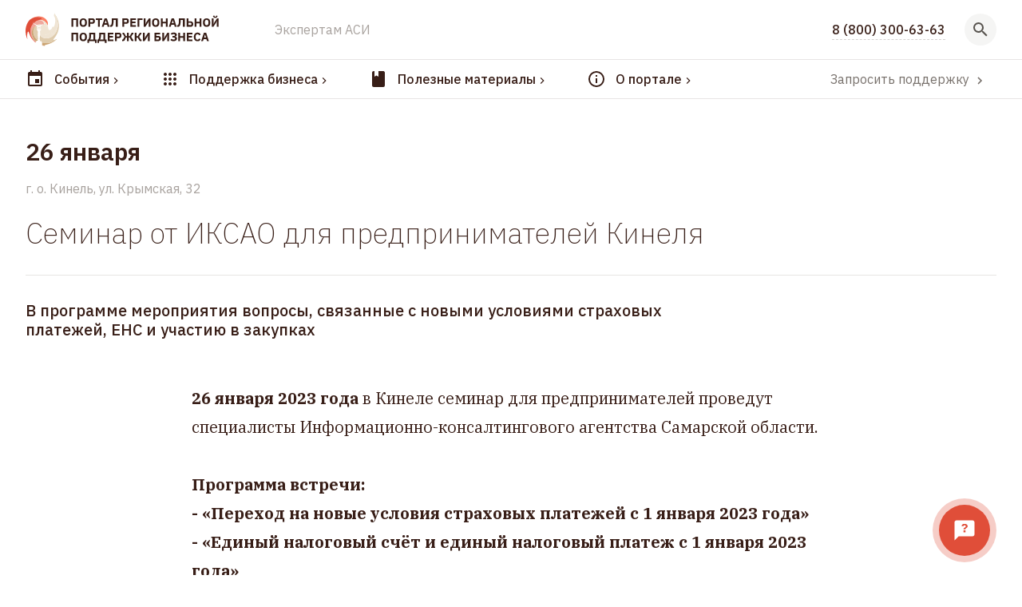

--- FILE ---
content_type: text/html; charset=UTF-8
request_url: https://mybiz63.ru/posts/events/seminar-ot-iksao-dlia-predprinimatelei-kinelia
body_size: 21667
content:
<!DOCTYPE html>
<html lang="ru">

<head>
  <meta charset="utf-8">
  <meta name="viewport" content="width=device-width, initial-scale=1">

  <title>
    Семинар от ИКСАО для предпринимателей Кинеля | Развитие малого и среднего предпринимательства | Национальный проект | mybiz63 / майбиз63
  </title>
  <meta name="description" content="Информация об услугах и бизнес-мероприятиях региона: полезные бизнес-кейсы, календарь обучающих программ и поисковик услуг.">

  <link href="https://fonts.googleapis.com/css?family=IBM+Plex+Sans:200,400,500,600,700&display=swap&subset=cyrillic" rel="stylesheet">
      <link href="https://fonts.googleapis.com/css?family=IBM+Plex+Serif:400,400i,500,500i,600,600i,700&display=swap&subset=cyrillic" rel="stylesheet">
    <link rel="stylesheet" href="/css/main.css?id=79a319114f7c907630b28cf0980b689d">
  <link rel="stylesheet" href="/css/tailwind.css?id=f3176afb852656e0879523d7ad1b342d">
  <style >[wire\:loading], [wire\:loading\.delay], [wire\:loading\.inline-block], [wire\:loading\.inline], [wire\:loading\.block], [wire\:loading\.flex], [wire\:loading\.table], [wire\:loading\.grid], [wire\:loading\.inline-flex] {display: none;}[wire\:loading\.delay\.shortest], [wire\:loading\.delay\.shorter], [wire\:loading\.delay\.short], [wire\:loading\.delay\.long], [wire\:loading\.delay\.longer], [wire\:loading\.delay\.longest] {display:none;}[wire\:offline] {display: none;}[wire\:dirty]:not(textarea):not(input):not(select) {display: none;}input:-webkit-autofill, select:-webkit-autofill, textarea:-webkit-autofill {animation-duration: 50000s;animation-name: livewireautofill;}@keyframes livewireautofill { from {} }</style>
  
  <!-- favicons -->
  <link rel="apple-touch-icon" sizes="180x180" href="/apple-touch-icon.png">
  <link rel="icon" type="image/png" sizes="32x32" href="/favicon-32x32.png">
  <link rel="icon" type="image/png" sizes="16x16" href="/favicon-16x16.png">
  <link rel="manifest" href="/site.webmanifest">
  <link rel="mask-icon" href="/safari-pinned-tab.svg" color="#e04e39">
  <meta name="msapplication-TileColor" content="#e04e39">
  <meta name="theme-color" content="#ffffff">
  <meta class="meta-tag" data-type="property" property="og:locale" content="ru_RU">

  <!-- snippets -->
  <meta property="og:title" content="Семинар от ИКСАО для предпринимателей Кинеля">
  <meta property="og:description" content="Информация об услугах и бизнес-мероприятиях региона: полезные бизнес-кейсы, календарь обучающих программ и поисковик услуг.">
  <meta property="og:image" content="https://247510.selcdn.ru/mybiz-static/logo-dark-snippet.png">
    <meta name="twitter:card" content="summary">

  <meta property="og:site_name" content="Портал государственной поддержки бизнеса Самарской области | mybiz63.ru">
  
</head>

<body class="tw-flex tw-flex-col tw-min-h-screen tw-text-beige-900 tw-relative tw-font-body">

  
  <div wire:id="YAPA6MLUC360bdLzCejL" wire:initial-data="{&quot;fingerprint&quot;:{&quot;id&quot;:&quot;YAPA6MLUC360bdLzCejL&quot;,&quot;name&quot;:&quot;callback-modal&quot;,&quot;locale&quot;:&quot;ru&quot;,&quot;path&quot;:&quot;posts\/events\/seminar-ot-iksao-dlia-predprinimatelei-kinelia&quot;,&quot;method&quot;:&quot;GET&quot;,&quot;v&quot;:&quot;acj&quot;},&quot;effects&quot;:{&quot;listeners&quot;:[]},&quot;serverMemo&quot;:{&quot;children&quot;:[],&quot;errors&quot;:[],&quot;htmlHash&quot;:&quot;65d7c6ae&quot;,&quot;data&quot;:{&quot;done&quot;:false,&quot;form&quot;:[]},&quot;dataMeta&quot;:[],&quot;checksum&quot;:&quot;b36f77b7b944bf5618b72bf974f4d13ae728bfd401e3fe3f52948a29c902e5dd&quot;}}"
  class="tw-fixed tw-z-20 tw-left-0 tw-top-12 tw-w-full"
  x-data="{open:false}"
  x-init="$watch('open', value => { $store.smokes.items.mcallback = value; })"
  x-show="open"
  @mcallback.window="open = true"
  x-transition
  x-cloak
>
  <div class="tw-container tw-mx-auto tw-px-4 md:tw-px-6 lg:tw-px-8 tw-max-w-screen-md">
  <div
      class="tw-bg-white tw-rounded tw-shadow-xl tw-p-8"
      @click.away="open = false"
    >
      <h3 class="tw-font-bold tw-text-2xl tw-mb-6">Заказать звонок</h3>
      <form
      wire:submit.prevent="onSubmit"
      class=""
    >
      <div class="tw-grid tw-grid-cols-1 lg:tw-grid-cols-2 tw-gap-6 tw-mb-6">
        <div >
  <label class="tw-block tw-text-sm tw-text-gray-700 tw-mb-2" for="form.name">
    Ваше имя *
      </label>
  <input
  type="text" class="form-input tw-block tw-rounded tw-border-2 focus:tw-border-red-200 tw-bg-gray-50 focus:tw-bg-white focus:tw-ring-red-200 tw-border-gray-200 tw-w-full" id="form.name" required="required" wire:model="form.name"
>
  </div>

        <div x-data="{}" x-init="IMask($refs.tel, { mask: '+{7} (000) 000-00-00', lazy: false })">
  <label class="tw-block tw-text-sm tw-text-gray-700 tw-mb-2" for="form.tel">
    Телефон *
      </label>
  <input
  type="tel" class="form-input tw-block tw-rounded tw-border-2 focus:tw-border-red-200 tw-bg-gray-50 focus:tw-bg-white focus:tw-ring-red-200 tw-border-gray-200 tw-w-full" x-ref="tel" wire:model="form.tel" id="form.tel" required="required"
>
  </div>

        <div class="lg:tw-col-span-2">
  <label class="tw-block tw-text-sm tw-text-gray-700 tw-mb-2" for="form.body">
    Ваш вопрос
      </label>
  <textarea
  class="form-textarea tw-block tw-rounded tw-border-2 tw-border-gray-200 focus:tw-border-red-200 tw-bg-gray-50 focus:tw-bg-white focus:tw-ring-red-200 tw-w-full" maxlength="5000" wire:model="form.body"
></textarea>
  </div>
      </div>

      <button class="tw-inline-block tw-rounded focus:tw-ring focus:tw-ring-red-200 tw-font-medium tw-py-3 tw-px-5 tw-bg-red-600 tw-text-white hover:tw-bg-red-650 tw-inline-flex tw-flex-row tw-items-center" type="submit" wire:loading.attr="disabled" wire:target="onSubmit" >
  Отправить
        <svg class="tw-ml-2 tw-inline-block" wire:loading.remove="wire:loading.remove" wire:target="onSubmit" width="9" height="9" xmlns="http://www.w3.org/2000/svg" viewBox="0 0 7 7" style="enable-background:new 0 0 7 7" xml:space="preserve">
  <path fill="currentColor" d="M4.6.6H3l1.4 2.2h-4v1.4h4L3 6.4h1.6l2-2.9z"/>
</svg>
        <span class="tw-ml-2" wire:loading wire:target="onSubmit">
          <svg class="tw-animate-spin tw-h-4 tw-w-4 tw-text-white" xmlns="http://www.w3.org/2000/svg" fill="none" viewBox="0 0 24 24">
  <circle class="tw-opacity-25" cx="12" cy="12" r="10" stroke="currentColor" stroke-width="4"></circle>
  <path class="tw-opacity-75" fill="currentColor" d="M4 12a8 8 0 018-8V0C5.373 0 0 5.373 0 12h4zm2 5.291A7.962 7.962 0 014 12H0c0 3.042 1.135 5.824 3 7.938l3-2.647z"></path>
</svg>
        </span>
</button>
    </form>
    </div>
</div>
</div>



<!-- Livewire Component wire-end:YAPA6MLUC360bdLzCejL -->
  <header
  id="page-header"
  class="tw-bg-white"
  x-data
  @menu.window="if ($event.detail) {
    $el.classList.add('tw-z-20');
  } else {
    $el.classList.remove('tw-z-20');
  }"
>
  <div class="tw-container tw-mx-auto tw-px-4 md:tw-px-6 lg:tw-px-8 tw-max-w-screen-2xl">
  <div wire:id="Vm3VIRdE8aVO4271E6z6" wire:initial-data="{&quot;fingerprint&quot;:{&quot;id&quot;:&quot;Vm3VIRdE8aVO4271E6z6&quot;,&quot;name&quot;:&quot;site-header-top&quot;,&quot;locale&quot;:&quot;ru&quot;,&quot;path&quot;:&quot;posts\/events\/seminar-ot-iksao-dlia-predprinimatelei-kinelia&quot;,&quot;method&quot;:&quot;GET&quot;,&quot;v&quot;:&quot;acj&quot;},&quot;effects&quot;:{&quot;listeners&quot;:[]},&quot;serverMemo&quot;:{&quot;children&quot;:[],&quot;errors&quot;:[],&quot;htmlHash&quot;:&quot;5aa89706&quot;,&quot;data&quot;:{&quot;state&quot;:false,&quot;query&quot;:&quot;&quot;,&quot;results&quot;:null},&quot;dataMeta&quot;:[],&quot;checksum&quot;:&quot;62cb73a0e86bdaad3d2b5492c8e53327a87ae3d2fed1fbebb7ba1a018ac90404&quot;}}"
  class="tw-w-full"
  x-data="{ open: false }"
  x-init="$watch('open', value => {
    $store.smokes.items.headerSearch = value;
    $nextTick(() => $refs.input.focus() );
  })"
>
  <div class="tw-flex tw-flex-row tw-items-center tw-py-4"
    @click.away="open = false"
  >
    <div>
      <a
        class="site-logo tw-block tw-w-11 sm:tw-w-auto tw-overflow-hidden"
        href="https://mybiz63.ru"
      >
        <img
          src="/i/logos/main.svg?id=2823374d4923b9fef0bdb2ae0c3f3555"
          alt="Портал региональной поддержки бизнеса"
          class="tw-max-w-none"
        >
      </a>
    </div>
    <div class="tw-w-4 md:tw-w-8 xl:tw-w-16"></div>
    <div class="tw-flex tw-flex-1 md:tw-relative">
      <div x-show="!open" class="tw-hidden lg:tw-flex tw-flex-1 tw-flex-row">
        <div>
                      <a class="hover:tw-text-red-600 tw-mr-6 tw-text-gray-400" href="https://mybiz63.ru/asi" >
  Экспертам АСИ
</a>
                  </div>
        <div class="tw-flex-1"></div>
        <a class="hover:tw-text-red-600 tw-font-medium tw-border-b tw-border-dashed tw-border-gray-300" href="tel:8 (800) 300-63-63" >
  8 (800) 300-63-63
</a>
      </div>
      <div x-show="open" class="tw-flex tw-flex-1  tw-z-20" x-cloak>
        <input
          x-ref="input"
          
          wire:model.debounce="query"
          @keyup.esc="open = false"
          type="text"
          class="header-search-input tw-w-full tw-bg-gray-1001 tw-rounded tw-h-10 tw-px-3 focus:tw-border-blue-600 focus:tw-ring-red-300 focus:tw-outline-none focus:tw-ring-2 tw-pr-10"
          
          placeholder="Поиск..."
        >
              </div>
    </div>
    <div class="tw-w-6"></div>
    <div>
      <button
        @click="open = !open;"
        class="tw-bg-gray-100 tw-text-center tw-rounded-full tw-relative tw-z-20"
        style="font-size: 0"
      >
        <div class="tw-p-2">
          <span wire:loading.remove>
            <svg viewBox="0 0 24 24" xmlns="http://www.w3.org/2000/svg" width="24" height="24" role="presentation" fill="currentColor" class="tw-inline-block tw-text-gray-600" x-show="!open"><path d="M9.5,3A6.5,6.5 0 0,1 16,9.5C16,11.11 15.41,12.59 14.44,13.73L14.71,14H15.5L20.5,19L19,20.5L14,15.5V14.71L13.73,14.44C12.59,15.41 11.11,16 9.5,16A6.5,6.5 0 0,1 3,9.5A6.5,6.5 0 0,1 9.5,3M9.5,5C7,5 5,7 5,9.5C5,12 7,14 9.5,14C12,14 14,12 14,9.5C14,7 12,5 9.5,5Z" /></svg>
            <svg viewBox="0 0 24 24" xmlns="http://www.w3.org/2000/svg" width="24" height="24" role="presentation" fill="currentColor" class="tw-inline-block tw-text-gray-600" x-cloak="1" x-show="open"><path d="M19,6.41L17.59,5L12,10.59L6.41,5L5,6.41L10.59,12L5,17.59L6.41,19L12,13.41L17.59,19L19,17.59L13.41,12L19,6.41Z" /></svg>
          </span>
          <svg wire:loading class="tw-animate-spin tw-text-red-600" width="24" height="24" xmlns="http://www.w3.org/2000/svg" fill="none" viewBox="0 0 24 24" style="padding: 3px">
            <circle class="tw-opacity-25" cx="12" cy="12" r="10" stroke="currentColor" stroke-width="4"></circle>
            <path class="tw-opacity-75" fill="currentColor" d="M4 12a8 8 0 018-8V0C5.373 0 0 5.373 0 12h4zm2 5.291A7.962 7.962 0 014 12H0c0 3.042 1.135 5.824 3 7.938l3-2.647z"></path>
          </svg>
        </div>
      </button>
    </div>
  </div>
  <div class="tw-flex tw-flex-col lg:tw-hidden md:tw-flex-row tw-mb-3">
    <div class="tw-hidden sm:tw-flex">
              <a class="hover:tw-text-red-600 tw-mb-2 tw-inline-block tw-mr-6 tw-text-gray-400" href="https://mybiz63.ru/asi" target="_blank" >
  Экспертам АСИ
</a>
          </div>
    <div class="tw-flex-1"></div>
    <div>
      <a class="hover:tw-text-red-600 tw-font-semibold tw-w-auto tw-border-b tw-border-dashed tw-border-gray-200" href="tel:8 (800) 300-63-63" >
  8 (800) 300-63-63
</a>
    </div>
  </div>
</div>

<!-- Livewire Component wire-end:Vm3VIRdE8aVO4271E6z6 -->
</div>
  <div class="tw-border-b tw-border-gray-200"></div>
  <div class="tw-container tw-mx-auto tw-px-4 md:tw-px-6 lg:tw-px-8 tw-max-w-screen-2xl">
  <div
  x-data="{current: null, opened: false}"
  @click.away="opened = false"
  x-init="$watch('opened', value => { $store.smokes.items.headerMenu = value; $dispatch('menu', value) })"
>
  <div class="tw-flex tw-flex-col tw-items-center md:tw-flex-row">
          <a class="hover:tw-text-red-600 tw-mr-5 lg:tw-mr-12 tw-py-3 tw-relative tw-flex tw-flex-row tw-items-center" @click.prevent="current = 'events'; opened=true" x-bind:class="opened && current === 'events' && 'tw-text-red'" href="https://mybiz63.ru/posts" >
  <svg viewBox="0 0 24 24" xmlns="http://www.w3.org/2000/svg" width="24" height="24" role="presentation" fill="currentColor" class="tw-inline-block tw-mr-3"><path d="M19,19H5V8H19M16,1V3H8V1H6V3H5C3.89,3 3,3.89 3,5V19A2,2 0 0,0 5,21H19A2,2 0 0,0 21,19V5C21,3.89 20.1,3 19,3H18V1M17,12H12V17H17V12Z" /></svg>
        <span class="tw-font-medium tw-whitespace-nowrap">События</span>
        <div
          class="tw-absolute tw-w-full tw-h-full tw-left-0 tw-border-b-2 tw-border-red-600 tw-z-30 tw-mt-1"
          x-show="opened && current === 'events'"
          x-transition.opacity
          x-cloak
        ></div>
        <svg viewBox="0 0 24 24" xmlns="http://www.w3.org/2000/svg" width="16" height="16" role="presentation" fill="currentColor" class="tw-mt-1 "><path d="M8.59,16.58L13.17,12L8.59,7.41L10,6L16,12L10,18L8.59,16.58Z" /></svg>
</a>
          <a class="hover:tw-text-red-600 tw-mr-5 lg:tw-mr-12 tw-py-3 tw-relative tw-flex tw-flex-row tw-items-center" @click.prevent="current = 'supp'; opened=true" x-bind:class="opened && current === 'supp' && 'tw-text-red'" href="https://mybiz63.ru/organizations" >
  <svg viewBox="0 0 24 24" xmlns="http://www.w3.org/2000/svg" width="24" height="24" role="presentation" fill="currentColor" class="tw-inline-block tw-mr-3"><path d="M12 16C13.1 16 14 16.9 14 18S13.1 20 12 20 10 19.1 10 18 10.9 16 12 16M12 10C13.1 10 14 10.9 14 12S13.1 14 12 14 10 13.1 10 12 10.9 10 12 10M12 4C13.1 4 14 4.9 14 6S13.1 8 12 8 10 7.1 10 6 10.9 4 12 4M6 16C7.1 16 8 16.9 8 18S7.1 20 6 20 4 19.1 4 18 4.9 16 6 16M6 10C7.1 10 8 10.9 8 12S7.1 14 6 14 4 13.1 4 12 4.9 10 6 10M6 4C7.1 4 8 4.9 8 6S7.1 8 6 8 4 7.1 4 6 4.9 4 6 4M18 16C19.1 16 20 16.9 20 18S19.1 20 18 20 16 19.1 16 18 16.9 16 18 16M18 10C19.1 10 20 10.9 20 12S19.1 14 18 14 16 13.1 16 12 16.9 10 18 10M18 4C19.1 4 20 4.9 20 6S19.1 8 18 8 16 7.1 16 6 16.9 4 18 4Z" /></svg>
        <span class="tw-font-medium tw-whitespace-nowrap">Поддержка бизнеса</span>
        <div
          class="tw-absolute tw-w-full tw-h-full tw-left-0 tw-border-b-2 tw-border-red-600 tw-z-30 tw-mt-1"
          x-show="opened && current === 'supp'"
          x-transition.opacity
          x-cloak
        ></div>
        <svg viewBox="0 0 24 24" xmlns="http://www.w3.org/2000/svg" width="16" height="16" role="presentation" fill="currentColor" class="tw-mt-1 "><path d="M8.59,16.58L13.17,12L8.59,7.41L10,6L16,12L10,18L8.59,16.58Z" /></svg>
</a>
          <a class="hover:tw-text-red-600 tw-mr-5 lg:tw-mr-12 tw-py-3 tw-relative tw-flex tw-flex-row tw-items-center" @click.prevent="current = 'materials'; opened=true" x-bind:class="opened && current === 'materials' && 'tw-text-red'" href="https://mybiz63.ru/materials" >
  <svg viewBox="0 0 24 24" xmlns="http://www.w3.org/2000/svg" width="24" height="24" role="presentation" fill="currentColor" class="tw-inline-block tw-mr-3"><path d="M18,22A2,2 0 0,0 20,20V4C20,2.89 19.1,2 18,2H12V9L9.5,7.5L7,9V2H6A2,2 0 0,0 4,4V20A2,2 0 0,0 6,22H18Z" /></svg>
        <span class="tw-font-medium tw-whitespace-nowrap">Полезные материалы</span>
        <div
          class="tw-absolute tw-w-full tw-h-full tw-left-0 tw-border-b-2 tw-border-red-600 tw-z-30 tw-mt-1"
          x-show="opened && current === 'materials'"
          x-transition.opacity
          x-cloak
        ></div>
        <svg viewBox="0 0 24 24" xmlns="http://www.w3.org/2000/svg" width="16" height="16" role="presentation" fill="currentColor" class="tw-mt-1 "><path d="M8.59,16.58L13.17,12L8.59,7.41L10,6L16,12L10,18L8.59,16.58Z" /></svg>
</a>
          <a class="hover:tw-text-red-600 tw-mr-5 lg:tw-mr-12 tw-py-3 tw-relative tw-flex tw-flex-row tw-items-center" @click.prevent="current = 'about'; opened=true" x-bind:class="opened && current === 'about' && 'tw-text-red'" href="https://mybiz63.ru" >
  <svg viewBox="0 0 24 24" xmlns="http://www.w3.org/2000/svg" width="24" height="24" role="presentation" fill="currentColor" class="tw-inline-block tw-mr-3"><path d="M11,9H13V7H11M12,20C7.59,20 4,16.41 4,12C4,7.59 7.59,4 12,4C16.41,4 20,7.59 20,12C20,16.41 16.41,20 12,20M12,2A10,10 0 0,0 2,12A10,10 0 0,0 12,22A10,10 0 0,0 22,12A10,10 0 0,0 12,2M11,17H13V11H11V17Z" /></svg>
        <span class="tw-font-medium tw-whitespace-nowrap">О портале</span>
        <div
          class="tw-absolute tw-w-full tw-h-full tw-left-0 tw-border-b-2 tw-border-red-600 tw-z-30 tw-mt-1"
          x-show="opened && current === 'about'"
          x-transition.opacity
          x-cloak
        ></div>
        <svg viewBox="0 0 24 24" xmlns="http://www.w3.org/2000/svg" width="16" height="16" role="presentation" fill="currentColor" class="tw-mt-1 "><path d="M8.59,16.58L13.17,12L8.59,7.41L10,6L16,12L10,18L8.59,16.58Z" /></svg>
</a>
        <div class="tw-ml-auto tw-hidden lg:tw-block tw-text-sm xl:tw-text-base tw-leading-3">
      <a
        href="https://mybiz63.ru/claim"
        class="tw-flex tw-flex-row tw-items-center hover:tw-bg-gray-100 tw-rounded tw-px-3 tw-py-1 tw-text-gray-500 tw-mr-auto"
      >
        <span>Запросить поддержку</span>
        <svg viewBox="0 0 24 24" xmlns="http://www.w3.org/2000/svg" width="18" height="18" role="presentation" fill="currentColor" class="tw-mt-1 tw-ml-1"><path d="M8.59,16.58L13.17,12L8.59,7.41L10,6L16,12L10,18L8.59,16.58Z" /></svg>
      </a>
    </div>
  </div>

  <div
    class="tw-absolute tw-w-full tw-left-0  tw-bg-white tw-border-t tw-border-gray-200 tw-z-20 tw-transform-gpu tw-transition"
    x-show="opened"
    x-cloak
    
    
  >
    <div class="tw-py-6">
      <div class="tw-container tw-mx-auto tw-px-4 md:tw-px-6 lg:tw-px-8 tw-max-w-screen-2xl">
  <div class="tw-py-4 tw-relative">
                      <div
  class="tw-flex md:tw-flex-row tw-flex-col" x-show="current === 'events'"
>
  <div class="md:tw-w-1/4 tw-mb-6">
          <a class="hover:tw-text-red-600 tw-block tw-text-xl tw-font-semibold tw-mb-4" href="https://mybiz63.ru/posts/news" >
  Новости
</a>
          <a class="hover:tw-text-red-600 tw-block tw-text-xl tw-font-semibold tw-mb-4" href="https://mybiz63.ru/posts/stories" >
  Истории успеха
</a>
          <a class="hover:tw-text-red-600 tw-block tw-text-xl tw-font-semibold tw-mb-4" href="https://mybiz63.ru/posts/events" >
  Мероприятия
</a>
          <a class="hover:tw-text-red-600 tw-block tw-text-xl tw-font-semibold tw-mb-4" href="https://mybiz63.ru/galleries" >
  Фотоотчеты
</a>
          <a class="hover:tw-text-red-600 tw-block tw-text-xl tw-font-semibold tw-mb-4" href="https://mybiz63.ru/posts/calendar" >
  Календарь мероприятий
</a>
      </div>
  <div class="tw-w-12"></div>
  <div class="tw-flex-1 tw-max-w-screen-lg">
    <h6 class="tw-text-sm tw-mb-6 tw-text-gray-600">
      Последние события
    </h6>
    <div class="tw-grid lg:tw-grid-cols-3 tw-grid-cols-2 md:tw-gap-8 tw-gap-6">
              <div class="tw-flex tw-flex-col tw-h-full">
  <a class="hover:tw-text-red-600 tw-flex tw-flex-col post-card" href="https://mybiz63.ru/posts/news/predprinimateli-samarskoi-oblasti-vstretilis-s-p" >
  <div class="tw-mb-4 tw-aspect-w-15 tw-aspect-h-9">
        <img
      data-src="https://247510.selcdn.ru/mybiz_production/posts/images/thumbnails/th_5860277e7339f877b3407c7f70bf9b37a6f5a77d.jpg"
    class="lazyload tw-w-full tw-rounded tw-text-center tw-bg-gray-100 tw-object-cover"
  >
      </div>
        <div class="tw-mb-3">
      <span  class="tw-text-gray-500" >
        <div >
          <span>
            22 января 2026
          </span>

                  </div>
      </span>
    </div>
    <div class="post-card-body">
      <div class="tw-block">
        <h4 class="post-card-title tw-font-semibold tw-text-lg tw-mb-2">Предприниматели Самарской области встретились с представителями инфраструктуры поддержки бизнеса</h4>
              </div>
          </div>
</a>
  
</div>
              <div class="tw-flex tw-flex-col tw-h-full">
  <a class="hover:tw-text-red-600 tw-flex tw-flex-col post-card" href="https://mybiz63.ru/posts/events/panelnaia-diskussiia-konkurentnye-preimushhestva" >
  <div class="tw-mb-4 tw-aspect-w-15 tw-aspect-h-9">
        <img
      data-src="https://247510.selcdn.ru/mybiz_production/posts/images/thumbnails/th_1830e668be99890ddbf935559b61ae7be02426ee.jpg"
    class="lazyload tw-w-full tw-rounded tw-text-center tw-bg-gray-100 tw-object-cover"
  >
      </div>
        <div class="tw-mb-3">
      <span  class="tw-text-gray-500" >
        <div >
          <span>
            6 февраля 2026
          </span>

                      – <span class="tw-mt-1 tw-text-gray-500">
              пятница, 10:00
            </span>
                  </div>
      </span>
    </div>
    <div class="post-card-body">
      <div class="tw-block">
        <h4 class="post-card-title tw-font-semibold tw-text-lg tw-mb-2">Панельная дискуссия «Конкурентные преимущества пищевых предприятий в новых реалиях 2026 года»</h4>
              </div>
          </div>
</a>
  
</div>
              <div class="tw-flex tw-flex-col tw-h-full tw-hidden lg:tw-flex">
  <a class="hover:tw-text-red-600 tw-flex tw-flex-col post-card" href="https://mybiz63.ru/posts/events/konferenciia-4-grani-pribylnogo-biznesa-v-region" >
  <div class="tw-mb-4 tw-aspect-w-15 tw-aspect-h-9">
        <img
      data-src="https://247510.selcdn.ru/mybiz_production/posts/images/thumbnails/th_b5cc770b83bca71982301326d5b1ff77e7fb9500.jpg"
    class="lazyload tw-w-full tw-rounded tw-text-center tw-bg-gray-100 tw-object-cover"
  >
      </div>
        <div class="tw-mb-3">
      <span  class="tw-text-gray-500" >
        <div >
          <span>
            5 февраля 2026
          </span>

                      – <span class="tw-mt-1 tw-text-gray-500">
              четверг, 13:00
            </span>
                  </div>
      </span>
    </div>
    <div class="post-card-body">
      <div class="tw-block">
        <h4 class="post-card-title tw-font-semibold tw-text-lg tw-mb-2">Конференция «4 грани прибыльного бизнеса» в региональном центре «Мой бизнес»</h4>
              </div>
          </div>
</a>
  
</div>
          </div>
  </div>
</div>
                      <div class="tw-flex lg:tw-flex-row tw-flex-col tw-pr-12" x-show="current === 'supp'">
  <div class="lg:tw-w-1/4 tw-mb-6">
    
    <div class="tw-mb-8">
              <a class="hover:tw-text-red-600 tw-block tw-text-xl tw-font-semibold tw-mb-4" href="https://mybiz63.ru/service-categories" >
  Категории поддержки
</a>
              <a class="hover:tw-text-red-600 tw-block tw-text-xl tw-font-semibold tw-mb-4" href="https://mybiz63.ru/organizations" >
  Организации поддержки
</a>
          </div>
    <div class="tw-mb-4">
      <a class="tw-inline-block tw-rounded focus:tw-ring focus:tw-ring-red-200 tw-font-medium tw-py-3 tw-px-5 tw-bg-white tw-text-red-600 tw-border tw-border-red-600 hover:tw-text-red-650 hover:tw-border-red-650 hover:tw-bg-gray-50" href="https://mybiz63.ru/claim" >
  Запросить поддержку бизнеса
</a>
    </div>
  </div>
  <div class="tw-w-12"></div>
  <div class="tw-flex-1">
    <h6 class="tw-text-sm tw-mb-6 tw-text-gray-600">
      Категории поддержки
    </h6>
    <div class="tw-grid tw-grid-cols-1 sm:tw-grid-cols-2 md:tw-grid-cols-3 tw-gap-y-4 tw-gap-x-6 tw-mb-8">
              <a class="hover:tw-text-red-600 tw-flex tw-flex-row tw-items-center tw-border tw-py-3 tw-px-3 tw-rounded hover:tw-bg-gray-50 hover:tw-border-red-200" href="https://mybiz63.ru/service-categories/uslugi-regionalnogo-centra-moi-biznes" >
  <img
      data-src="https://247510.selcdn.ru/mybiz_production/service-category-icons-red/fXbzardep5BAPVbL9ctOSbbKTp5uzOrUoH9mGpBQ.svg"
    class="lazyload tw-w-10 tw-h-10 tw-mr-4"
  >
  <span class="tw-font-semibold" >
    Услуги регионального центра  «Мой бизнес»
  </span>
</a>
              <a class="hover:tw-text-red-600 tw-flex tw-flex-row tw-items-center tw-border tw-py-3 tw-px-3 tw-rounded hover:tw-bg-gray-50 hover:tw-border-red-200" href="https://mybiz63.ru/service-categories/podderzka-ucastnikov-svo" >
  <img
      data-src="https://247510.selcdn.ru/mybiz_production/service-category-icons/yN5770qSKpHmPY8vSQQU3Bnq9kaiVinVJIC67jsz.svg"
    class="lazyload tw-w-10 tw-h-10 tw-mr-4"
  >
  <span class="tw-font-semibold" >
    Поддержка участников СВО
  </span>
</a>
              <a class="hover:tw-text-red-600 tw-flex tw-flex-row tw-items-center tw-border tw-py-3 tw-px-3 tw-rounded hover:tw-bg-gray-50 hover:tw-border-red-200" href="https://mybiz63.ru/service-categories/eksportnaia-podderzka" >
  <img
      data-src="https://247510.selcdn.ru/mybiz_production/service-category-icons-red/RotbkxAKtQUni36Bl0VbTLwEaJLuvVLmrj9MtATq.svg"
    class="lazyload tw-w-10 tw-h-10 tw-mr-4"
  >
  <span class="tw-font-semibold" >
    Экспортная поддержка
  </span>
</a>
              <a class="hover:tw-text-red-600 tw-flex tw-flex-row tw-items-center tw-border tw-py-3 tw-px-3 tw-rounded hover:tw-bg-gray-50 hover:tw-border-red-200" href="https://mybiz63.ru/service-categories/kreativnye-industrii" >
  <img
      data-src="https://247510.selcdn.ru/mybiz_production/service-category-icons/cMOSSUlXlbnpwEHpFrvzTfeMq6YcTicQFjdY3OnY.svg"
    class="lazyload tw-w-10 tw-h-10 tw-mr-4"
  >
  <span class="tw-font-semibold" >
    Креативные индустрии
  </span>
</a>
              <a class="hover:tw-text-red-600 tw-flex tw-flex-row tw-items-center tw-border tw-py-3 tw-px-3 tw-rounded hover:tw-bg-gray-50 hover:tw-border-red-200" href="https://mybiz63.ru/service-categories/semeinye-predpriiatiia" >
  <img
      data-src="https://247510.selcdn.ru/mybiz_production/service-category-icons/98RRuTh30tphFB0L4Xdwcb8HYyNYdZ0EJ8zbQXtD.svg"
    class="lazyload tw-w-10 tw-h-10 tw-mr-4"
  >
  <span class="tw-font-semibold" >
    Семейные предприятия
  </span>
</a>
              <a class="hover:tw-text-red-600 tw-flex tw-flex-row tw-items-center tw-border tw-py-3 tw-px-3 tw-rounded hover:tw-bg-gray-50 hover:tw-border-red-200" href="https://mybiz63.ru/service-categories/malye-texnologiceskie-kompanii" >
  <img
      data-src="https://247510.selcdn.ru/mybiz_production/service-category-icons/O4E0ASDLErtA6hL938zgjtKAQyJekZuC6per8Jdv.svg"
    class="lazyload tw-w-10 tw-h-10 tw-mr-4"
  >
  <span class="tw-font-semibold" >
    Малые технологические компании
  </span>
</a>
              <a class="hover:tw-text-red-600 tw-flex tw-flex-row tw-items-center tw-border tw-py-3 tw-px-3 tw-rounded hover:tw-bg-gray-50 hover:tw-border-red-200" href="https://mybiz63.ru/service-categories/socialnoe-predprinimatelstvo" >
  <img
      data-src="https://247510.selcdn.ru/mybiz_production/service-category-icons/pdKA4gxyGozsoY8Rg5ghqRy3z7CMlMvruzoxd2m7.png"
    class="lazyload tw-w-10 tw-h-10 tw-mr-4"
  >
  <span class="tw-font-semibold" >
    Социальное предпринимательство
  </span>
</a>
              <a class="hover:tw-text-red-600 tw-flex tw-flex-row tw-items-center tw-border tw-py-3 tw-px-3 tw-rounded hover:tw-bg-gray-50 hover:tw-border-red-200" href="https://mybiz63.ru/service-categories/podderzka-kinoproizvodstva" >
  <img
      data-src="https://247510.selcdn.ru/mybiz_production/service-category-icons/17mdKDCUhC66VwhtOspLk6tqnMx01uOocFrq3T09.svg"
    class="lazyload tw-w-10 tw-h-10 tw-mr-4"
  >
  <span class="tw-font-semibold" >
    Поддержка кинопроизводства
  </span>
</a>
              <a class="hover:tw-text-red-600 tw-flex tw-flex-row tw-items-center tw-border tw-py-3 tw-px-3 tw-rounded hover:tw-bg-gray-50 hover:tw-border-red-200" href="https://mybiz63.ru/service-categories/federalnye-programmy-podderzhki" >
  <img
      data-src="https://247510.selcdn.ru/mybiz_production/service-category-icons-red/federal.svg"
    class="lazyload tw-w-10 tw-h-10 tw-mr-4"
  >
  <span class="tw-font-semibold" >
    Федеральные программы поддержки
  </span>
</a>
              <a class="hover:tw-text-red-600 tw-flex tw-flex-row tw-items-center tw-border tw-py-3 tw-px-3 tw-rounded hover:tw-bg-gray-50 hover:tw-border-red-200" href="https://mybiz63.ru/service-categories/investitsionnaya-podderzhka" >
  <img
      data-src="https://247510.selcdn.ru/mybiz_production/service-category-icons-red/mission.svg"
    class="lazyload tw-w-10 tw-h-10 tw-mr-4"
  >
  <span class="tw-font-semibold" >
    Инвестиционная поддержка
  </span>
</a>
              <a class="hover:tw-text-red-600 tw-flex tw-flex-row tw-items-center tw-border tw-py-3 tw-px-3 tw-rounded hover:tw-bg-gray-50 hover:tw-border-red-200" href="https://mybiz63.ru/service-categories/podderzka-korporacii-msp" >
  <img
      data-src="https://247510.selcdn.ru/mybiz_production/service-category-icons/Hp9iSfbXUk3rNABzHd2DErx2xvTJeRYuTiA0BhQV.svg"
    class="lazyload tw-w-10 tw-h-10 tw-mr-4"
  >
  <span class="tw-font-semibold" >
    Поддержка Корпорации МСП
  </span>
</a>
              <a class="hover:tw-text-red-600 tw-flex tw-flex-row tw-items-center tw-border tw-py-3 tw-px-3 tw-rounded hover:tw-bg-gray-50 hover:tw-border-red-200" href="https://mybiz63.ru/service-categories/finansovaia-podderzka" >
  <img
      data-src="https://247510.selcdn.ru/mybiz_production/service-category-icons-red/TemjEf2sgfLGhfwG9svuHBBFYsISGdaD26Qa01HB.svg"
    class="lazyload tw-w-10 tw-h-10 tw-mr-4"
  >
  <span class="tw-font-semibold" >
    Финансовая поддержка
  </span>
</a>
              <a class="hover:tw-text-red-600 tw-flex tw-flex-row tw-items-center tw-border tw-py-3 tw-px-3 tw-rounded hover:tw-bg-gray-50 hover:tw-border-red-200" href="https://mybiz63.ru/service-categories/socialnyi-kontrakt" >
  <img
      data-src="https://247510.selcdn.ru/mybiz_production/service-category-icons/JGxxTp9dAM358pDEPn4wKVyJTmShMBOWAq0ZsZyV.svg"
    class="lazyload tw-w-10 tw-h-10 tw-mr-4"
  >
  <span class="tw-font-semibold" >
    Социальный контракт
  </span>
</a>
              <a class="hover:tw-text-red-600 tw-flex tw-flex-row tw-items-center tw-border tw-py-3 tw-px-3 tw-rounded hover:tw-bg-gray-50 hover:tw-border-red-200" href="https://mybiz63.ru/service-categories/podderzka-lic-s-ovz" >
  <img
      data-src="https://247510.selcdn.ru/mybiz_production/service-category-icons/MtXd7K7VgofKmz83SGRGL8FnfqmZL2RzOsg6yisM.svg"
    class="lazyload tw-w-10 tw-h-10 tw-mr-4"
  >
  <span class="tw-font-semibold" >
    Поддержка лиц с ОВЗ
  </span>
</a>
              <a class="hover:tw-text-red-600 tw-flex tw-flex-row tw-items-center tw-border tw-py-3 tw-px-3 tw-rounded hover:tw-bg-gray-50 hover:tw-border-red-200" href="https://mybiz63.ru/service-categories/nalogovye-lgoty" >
  <img
      data-src="https://247510.selcdn.ru/mybiz_production/service-category-icons-red/1deVW9unuKTdRZnx1WP644Ewt1rSOcl8thFsUkDz.svg"
    class="lazyload tw-w-10 tw-h-10 tw-mr-4"
  >
  <span class="tw-font-semibold" >
    Налоговые льготы
  </span>
</a>
              <a class="hover:tw-text-red-600 tw-flex tw-flex-row tw-items-center tw-border tw-py-3 tw-px-3 tw-rounded hover:tw-bg-gray-50 hover:tw-border-red-200" href="https://mybiz63.ru/service-categories/nacinayushhemu-predprinimatelyu" >
  <img
      data-src="https://247510.selcdn.ru/mybiz_production/service-category-icons-red/a3WLzIiC1m9lLlcltD5E8BUeDD7LeobFiO8JFnhe.svg"
    class="lazyload tw-w-10 tw-h-10 tw-mr-4"
  >
  <span class="tw-font-semibold" >
    Начинающему предпринимателю
  </span>
</a>
              <a class="hover:tw-text-red-600 tw-flex tw-flex-row tw-items-center tw-border tw-py-3 tw-px-3 tw-rounded hover:tw-bg-gray-50 hover:tw-border-red-200" href="https://mybiz63.ru/service-categories/samozaniatye" >
  <img
      data-src="https://247510.selcdn.ru/mybiz_production/service-category-icons-red/c6PEFvJsvnUmDI8QPJwU3P7Ym33q9uIMYAnW7vd7.svg"
    class="lazyload tw-w-10 tw-h-10 tw-mr-4"
  >
  <span class="tw-font-semibold" >
    Самозанятые
  </span>
</a>
              <a class="hover:tw-text-red-600 tw-flex tw-flex-row tw-items-center tw-border tw-py-3 tw-px-3 tw-rounded hover:tw-bg-gray-50 hover:tw-border-red-200" href="https://mybiz63.ru/service-categories/konkursy-i-granty" >
  <img
      data-src="https://247510.selcdn.ru/mybiz_production/service-category-icons-red/VsdB0v4mjPRksz5XxsWxgKEEddqtZeQD6M4UfVk5.svg"
    class="lazyload tw-w-10 tw-h-10 tw-mr-4"
  >
  <span class="tw-font-semibold" >
    Конкурсы и гранты
  </span>
</a>
              <a class="hover:tw-text-red-600 tw-flex tw-flex-row tw-items-center tw-border tw-py-3 tw-px-3 tw-rounded hover:tw-bg-gray-50 hover:tw-border-red-200" href="https://mybiz63.ru/service-categories/obuchayushchie-programmy" >
  <img
      data-src="https://247510.selcdn.ru/mybiz_production/service-category-icons-red/education.svg"
    class="lazyload tw-w-10 tw-h-10 tw-mr-4"
  >
  <span class="tw-font-semibold" >
    Обучающие программы
  </span>
</a>
              <a class="hover:tw-text-red-600 tw-flex tw-flex-row tw-items-center tw-border tw-py-3 tw-px-3 tw-rounded hover:tw-bg-gray-50 hover:tw-border-red-200" href="https://mybiz63.ru/service-categories/podderzka-proizvodstva" >
  <img
      data-src="https://247510.selcdn.ru/mybiz_production/service-category-icons-red/6NkZ9NRUrY7A67GebCpPVUkROi6Q5nD0YXtMJCon.svg"
    class="lazyload tw-w-10 tw-h-10 tw-mr-4"
  >
  <span class="tw-font-semibold" >
    Поддержка производства
  </span>
</a>
              <a class="hover:tw-text-red-600 tw-flex tw-flex-row tw-items-center tw-border tw-py-3 tw-px-3 tw-rounded hover:tw-bg-gray-50 hover:tw-border-red-200" href="https://mybiz63.ru/service-categories/podderzhka-selkhozproizvodstva" >
  <img
      data-src="https://247510.selcdn.ru/mybiz_production/service-category-icons-red/LIh2b7E2ojrhUuWQU6FACJBMw4zUfDeIFJEpO421.svg"
    class="lazyload tw-w-10 tw-h-10 tw-mr-4"
  >
  <span class="tw-font-semibold" >
    Поддержка сельхозпроизводства
  </span>
</a>
              <a class="hover:tw-text-red-600 tw-flex tw-flex-row tw-items-center tw-border tw-py-3 tw-px-3 tw-rounded hover:tw-bg-gray-50 hover:tw-border-red-200" href="https://mybiz63.ru/service-categories/konsultatsionnaya-podderzhka" >
  <img
      data-src="https://247510.selcdn.ru/mybiz_production/service-category-icons-red/SYAtDQc99n43AVh3UZ0RgqPOjh9ljpBMoVLmxZKK.svg"
    class="lazyload tw-w-10 tw-h-10 tw-mr-4"
  >
  <span class="tw-font-semibold" >
    Консультационная поддержка
  </span>
</a>
              <a class="hover:tw-text-red-600 tw-flex tw-flex-row tw-items-center tw-border tw-py-3 tw-px-3 tw-rounded hover:tw-bg-gray-50 hover:tw-border-red-200" href="https://mybiz63.ru/service-categories/sodeystvie-v-prodvizhenii-produktsii" >
  <img
      data-src="https://247510.selcdn.ru/mybiz_production/service-category-icons-red/KnqxD25LZUIFcj5t4fcwGSnZkfjNZW9T4NcnRUvY.svg"
    class="lazyload tw-w-10 tw-h-10 tw-mr-4"
  >
  <span class="tw-font-semibold" >
    Содействие в продвижении продукции
  </span>
</a>
              <a class="hover:tw-text-red-600 tw-flex tw-flex-row tw-items-center tw-border tw-py-3 tw-px-3 tw-rounded hover:tw-bg-gray-50 hover:tw-border-red-200" href="https://mybiz63.ru/service-categories/imushchestvennaya-podderzhka" >
  <img
      data-src="https://247510.selcdn.ru/mybiz_production/service-category-icons-red/ulS4YMvLXg5pQX10xWDNp4GeCbUmQLoP8UyyDx5m.svg"
    class="lazyload tw-w-10 tw-h-10 tw-mr-4"
  >
  <span class="tw-font-semibold" >
    Имущественная поддержка
  </span>
</a>
              <a class="hover:tw-text-red-600 tw-flex tw-flex-row tw-items-center tw-border tw-py-3 tw-px-3 tw-rounded hover:tw-bg-gray-50 hover:tw-border-red-200" href="https://mybiz63.ru/service-categories/zashhita-biznesa" >
  <img
      data-src="https://247510.selcdn.ru/mybiz_production/service-category-icons-red/jUfnl1IP8BJcW6dNytHqMhkQWFbp4XOIGSuj0GXm.svg"
    class="lazyload tw-w-10 tw-h-10 tw-mr-4"
  >
  <span class="tw-font-semibold" >
    Защита бизнеса
  </span>
</a>
            
    </div>
  </div>
</div>
                      <div
  class="tw-flex lg:tw-flex-row tw-flex-col" x-show="current === 'materials'"
>
  <div class="lg:tw-w-1/4 tw-mb-6">
    <h6 class="tw-text-sm tw-mb-6 tw-text-gray-600">
      По категориям
    </h6>
          <a class="hover:tw-text-red-600 tw-block tw-text-xl tw-font-semibold tw-mb-4" href="https://mybiz63.ru/materials?category=" >
  <div class="tw-flex tw-flex-row">
          <img
      src="/i/ui/all-materials.svg?id=d485263be6af5f6eb98314eeae4a535d"
    class="tw-w-8 tw-h-8 tw-mr-3"
  >
          <div>Все</div>
        </div>
</a>
          <a class="hover:tw-text-red-600 tw-block tw-text-xl tw-font-semibold tw-mb-4" href="https://mybiz63.ru/materials?category=sanctions-supp" >
  <div class="tw-flex tw-flex-row">
          <img
      src="https://247510.selcdn.ru/mybiz_production/material-category-icons-red/z55cVS9OR3HXbM1VjlA3YdANwzKtuyKRVKA8uFLn.svg"
    class="tw-w-8 tw-h-8 tw-mr-3"
  >
          <div>Поддержка в условиях санкций</div>
        </div>
</a>
          <a class="hover:tw-text-red-600 tw-block tw-text-xl tw-font-semibold tw-mb-4" href="https://mybiz63.ru/materials?category=stop-crisis" >
  <div class="tw-flex tw-flex-row">
          <img
      src="https://247510.selcdn.ru/mybiz_production/material-category-icons-red/rszl6zhrbxy2tTMMPsZ9B7FSYxJ2ucAWK6kqV56F.svg"
    class="tw-w-8 tw-h-8 tw-mr-3"
  >
          <div>Антикризисные меры</div>
        </div>
</a>
          <a class="hover:tw-text-red-600 tw-block tw-text-xl tw-font-semibold tw-mb-4" href="https://mybiz63.ru/materials?category=base" >
  <div class="tw-flex tw-flex-row">
          <img
      src="https://247510.selcdn.ru/mybiz_production/material-category-icons-red/7Qatk1TuWwyPsoMUiXruPAXDFEOM5GgmJa60BR7Y.svg"
    class="tw-w-8 tw-h-8 tw-mr-3"
  >
          <div>База знаний</div>
        </div>
</a>
          <a class="hover:tw-text-red-600 tw-block tw-text-xl tw-font-semibold tw-mb-4" href="https://mybiz63.ru/materials?category=services" >
  <div class="tw-flex tw-flex-row">
          <img
      src="https://247510.selcdn.ru/mybiz_production/material-category-icons-red/Qlgb9pAmOWJ4UAHVQokBgpRlftVyFLQBTcCo1Xsi.svg"
    class="tw-w-8 tw-h-8 tw-mr-3"
  >
          <div>Полезные сервисы для бизнеса</div>
        </div>
</a>
          <a class="hover:tw-text-red-600 tw-block tw-text-xl tw-font-semibold tw-mb-4" href="https://mybiz63.ru/materials?category=methodical" >
  <div class="tw-flex tw-flex-row">
          <img
      src="https://247510.selcdn.ru/mybiz_production/material-category-icons-red/z55cVS9OR3HXbM1VjlA3YdANwzKtuyKRVKA8uFLn.svg"
    class="tw-w-8 tw-h-8 tw-mr-3"
  >
          <div>Методические материалы</div>
        </div>
</a>
          <a class="hover:tw-text-red-600 tw-block tw-text-xl tw-font-semibold tw-mb-4" href="https://mybiz63.ru/materials?category=info" >
  <div class="tw-flex tw-flex-row">
          <img
      src="https://247510.selcdn.ru/mybiz_production/material-category-icons-red/rszl6zhrbxy2tTMMPsZ9B7FSYxJ2ucAWK6kqV56F.svg"
    class="tw-w-8 tw-h-8 tw-mr-3"
  >
          <div>Информационные материалы</div>
        </div>
</a>
          <a class="hover:tw-text-red-600 tw-block tw-text-xl tw-font-semibold tw-mb-4" href="https://mybiz63.ru/materials?category=org-restrict" >
  <div class="tw-flex tw-flex-row">
          <img
      src="https://247510.selcdn.ru/mybiz_production/service-category-icons-red/ZpoGFOmnRiUmquVdAsn7Bj4ZoVT8iflXflvS8WxQ.svg"
    class="tw-w-8 tw-h-8 tw-mr-3"
  >
          <div>Ограничения по работе организаций</div>
        </div>
</a>
          <a class="hover:tw-text-red-600 tw-block tw-text-xl tw-font-semibold tw-mb-4" href="https://mybiz63.ru/materials?category=mb-pub" >
  <div class="tw-flex tw-flex-row">
          <img
      src="https://247510.selcdn.ru/mybiz_production/material-category-icons-red/z55cVS9OR3HXbM1VjlA3YdANwzKtuyKRVKA8uFLn.svg"
    class="tw-w-8 tw-h-8 tw-mr-3"
  >
          <div>Издание «Мой бизнес»</div>
        </div>
</a>
          <a class="hover:tw-text-red-600 tw-block tw-text-xl tw-font-semibold tw-mb-4" href="https://mybiz63.ru/materials?category=bank-rf" >
  <div class="tw-flex tw-flex-row">
          <img
      src="https://247510.selcdn.ru/mybiz_production/material-category-icons/2WZGgJTy9CWuRdfsqiWLxJLYHeLAnGCisOkYT9Ph.svg"
    class="tw-w-8 tw-h-8 tw-mr-3"
  >
          <div>Финансовая грамотность с Банком России</div>
        </div>
</a>
      </div>
  <div class="tw-w-12"></div>
  <div class="tw-flex-1">
    <h6 class="tw-text-sm tw-mb-6 tw-text-gray-600">
      Последние материалы
    </h6>
    <div class="tw-grid tw-grid-cols-1 md:tw-grid-cols-2 tw-gap-6">
              <div class="">
  <div class="tw-text-gray-400 tw-mb-1">
    10 декабря 2025 | 
  </div>
  <a class="hover:tw-text-red-600 tw-block" href="https://mybiz63.ru/materials/forum-moi-biznes-63-strategii-razvitiia-prezenta" >
  <h6 class="tw-text-xl tw-font-semibold">Форум «Мой бизнес 63. Стратегии развития» - презентации спикеров</h6>
</a>
</div>
              <div class="">
  <div class="tw-text-gray-400 tw-mb-1">
    12 ноября 2025 | 
  </div>
  <a class="hover:tw-text-red-600 tw-block" href="https://mybiz63.ru/materials/kak-biznesu-stat-zametnee-v-iandeks-kartax" >
  <h6 class="tw-text-xl tw-font-semibold">Как бизнесу стать заметнее в Яндекс Картах</h6>
</a>
</div>
              <div class="">
  <div class="tw-text-gray-400 tw-mb-1">
    12 ноября 2025 | 
  </div>
  <a class="hover:tw-text-red-600 tw-block" href="https://mybiz63.ru/materials/instrukciia-kak-biznesu-zapolnit-kartocku-organi" >
  <h6 class="tw-text-xl tw-font-semibold">Инструкция: Как бизнесу заполнить карточку организации в Яндекс Картах</h6>
</a>
</div>
              <div class="">
  <div class="tw-text-gray-400 tw-mb-1">
    18 августа 2025 | 
  </div>
  <a class="hover:tw-text-red-600 tw-block" href="https://mybiz63.ru/materials/novyi-zakon-o-platformennoi-ekonomiki" >
  <h6 class="tw-text-xl tw-font-semibold">Новый закон о платформенной экономики</h6>
</a>
</div>
          </div>
  </div>
</div>
                      <div class="tw-flex lg:tw-flex-row tw-flex-col" x-show="current === &#039;about&#039;">
  <div class="lg:tw-w-1/4 tw-mb-6 tw-pr-12 lg:tw-pr-0">
          <a class="hover:tw-text-red-600 tw-block tw-text-xl tw-font-semibold tw-mb-4" href="https://mybiz63.ru/ambassadors" >
  Амбассадоры
</a>
          <a class="hover:tw-text-red-600 tw-block tw-text-xl tw-font-semibold tw-mb-4" href="https://247510.selcdn.ru/mybiz-static/%D0%9F%D0%BE%D1%81%D1%82%D0%B0%D0%BD%D0%BE%D0%B2%D0%BB%D0%B5%D0%BD%D0%B8%D0%B5%20%D0%9F%D1%80%D0%B0%D0%B2%D0%B8%D1%82%D0%B5%D0%BB%D1%8C%D1%81%D1%82%D0%B2%D0%B0%20%D0%A1%D0%B0%D0%BC%D0%B0%D1%80%D1%81%D0%BA%D0%BE%D0%B8%CC%86%20%D0%BE%D0%B1%D0%BB%D0%B0%D1%81%D1%82%D0%B8%20%D0%BE%D1%82%2025.04.2019.rtf" >
  Государственная программа по развитию МСП на 2019-2030 годы
</a>
          <a class="hover:tw-text-red-600 tw-block tw-text-xl tw-font-semibold tw-mb-4" href="https://mybiz63.ru/privacy" >
  Условия использования
</a>
          <a class="hover:tw-text-red-600 tw-block tw-text-xl tw-font-semibold tw-mb-4" href="https://mybiz63.ru/organizations/4" >
  Контакты
</a>
          <a class="hover:tw-text-red-600 tw-block tw-text-xl tw-font-semibold tw-mb-4" href="mailto:info@mybiz63.ru" >
  Техподдержка
</a>
      </div>
  <div class="tw-w-8"></div>
  <div class="tw-flex-1">
    <div class="tw-mb-8">
      <h6 class="tw-text-sm tw-mb-4 tw-text-gray-600">
        Наши проекты
      </h6>
      <div class="tw-grid tw-grid-cols-2 md:tw-grid-cols-3 xl:tw-grid-cols-4 tw-gap-8">
      <a class="hover:tw-text-red-600" href="https://test.mybiz63.ru/" target="_blank" >
  <div class="tw-aspect-w-16 tw-aspect-h-9 tw-mb-3">
        <div class="tw-rounded tw-border hover:tw-border-red-200" style="background-color: #e9f9ff">
          <img
      data-src="/i/misc/projects/test.svg?id=1a8e139d25813d0c826301f17a1fc93c"
    class="lazyload tw-h-full tw-w-full tw-object-contain"
  >
        </div>
      </div>
      <h6 class="tw-font-semibold">
        Онлайн-тест «Склонность к предпринимательству»
      </h6>
</a>
      <a class="hover:tw-text-red-600" href="https://vitrina.mybiz63.ru/" target="_blank" >
  <div class="tw-aspect-w-16 tw-aspect-h-9 tw-mb-3">
        <div class="tw-rounded tw-border hover:tw-border-red-200" style="background-color: #f7eddf">
          <img
      data-src="/i/misc/projects/showcase.svg?id=aaa635717a0880bb30f414deb10c461e"
    class="lazyload tw-h-full tw-w-full tw-object-contain"
  >
        </div>
      </div>
      <h6 class="tw-font-semibold">
        Онлайн витрина «Самарский производитель»
      </h6>
</a>
  </div>
    </div>
    <div class="tw-mb-4">
      <h6 class="tw-text-sm tw-mb-4 tw-text-gray-600">
        Социальные сети
      </h6>
      <div class="tw-text-">
      <a class="hover:tw-text-red-600 tw-mr-1 tw-mb-2 tw-bg-gray-100 tw-rounded-lg tw-inline-block" href="https://vk.com/mybiz63" target="_blank" >
  <div class="tw-w-24 tw-h-24 tw-flex tw-items-center">
        <div class="tw-text-center tw-w-full">
          <div class="tw-w-full tw-mb-1">
            <div class="tw-inline-block">
                              <div class="tw-h-8 tw-w-8">
                  <svg xmlns="http://www.w3.org/2000/svg" xmlns:xlink="http://www.w3.org/1999/xlink" version="1.1" width="100%" height="100%" viewBox="0 0 24 24"><path fill="currentColor" d="M15.07 2H8.93C3.33 2 2 3.33 2 8.93V15.07C2 20.67 3.33 22 8.93 22H15.07C20.67 22 22 20.67 22 15.07V8.93C22 3.33 20.67 2 15.07 2M18.15 16.27H16.69C16.14 16.27 15.97 15.82 15 14.83C14.12 14 13.74 13.88 13.53 13.88C13.24 13.88 13.15 13.96 13.15 14.38V15.69C13.15 16.04 13.04 16.26 12.11 16.26C10.57 16.26 8.86 15.32 7.66 13.59C5.85 11.05 5.36 9.13 5.36 8.75C5.36 8.54 5.43 8.34 5.85 8.34H7.32C7.69 8.34 7.83 8.5 7.97 8.9C8.69 11 9.89 12.8 10.38 12.8C10.57 12.8 10.65 12.71 10.65 12.25V10.1C10.6 9.12 10.07 9.03 10.07 8.68C10.07 8.5 10.21 8.34 10.44 8.34H12.73C13.04 8.34 13.15 8.5 13.15 8.88V11.77C13.15 12.08 13.28 12.19 13.38 12.19C13.56 12.19 13.72 12.08 14.05 11.74C15.1 10.57 15.85 8.76 15.85 8.76C15.95 8.55 16.11 8.35 16.5 8.35H17.93C18.37 8.35 18.47 8.58 18.37 8.89C18.19 9.74 16.41 12.25 16.43 12.25C16.27 12.5 16.21 12.61 16.43 12.9C16.58 13.11 17.09 13.55 17.43 13.94C18.05 14.65 18.53 15.24 18.66 15.65C18.77 16.06 18.57 16.27 18.15 16.27Z" /></svg>
                </div>
                          </div>
          </div>
          <div class="tw-w-full tw-text-sm tw-text-gray-400">
            Вконтакте
          </div>
        </div>

      </div>
</a>
      <a class="hover:tw-text-red-600 tw-mr-1 tw-mb-2 tw-bg-gray-100 tw-rounded-lg tw-inline-block" href="tg://resolve?domain=mybiz63" target="_blank" >
  <div class="tw-w-24 tw-h-24 tw-flex tw-items-center">
        <div class="tw-text-center tw-w-full">
          <div class="tw-w-full tw-mb-1">
            <div class="tw-inline-block">
                              <div class="tw-h-8 tw-w-8">
                  <svg xmlns="http://www.w3.org/2000/svg" viewBox="0 0 24 24" width="100%" height="100%" style="enable-background:new 0 0 24 24" xml:space="preserve"><path fill="currentColor" d="m20.8 3.6-3 1.2c-.7.3-1.4.5-2.1.8-.1 0-.1.1-.2.1-1.4.5-2.8 1.1-4.3 1.6-.6.2-1.1.4-1.7.6-1 .4-2.1.9-3.3 1.3-1.2.5-2.4.9-3.6 1.4-.2.1-.4.2-.6.4-.2.3-.2.5.1.7.1.1.3.2.4.2 1.6.5 3.1 1 4.7 1.5.5-.2.9-.5 1.3-.8 3-1.9 6-3.8 9.1-5.7.2-.1.4-.3.7-.3.1 0 .2 0 .3.1.1.1 0 .2-.1.3-.7.6-1.3 1.2-2 1.8l-3 2.7c-1.1 1-2.2 2-3.4 3-.1.1-.2.2-.2.3V19.5c.3 0 .6-.2.8-.4.7-.7 1.3-1.5 2-2.2.1 0 .2.1.2.1 1.5 1.1 2.9 2.2 4.4 3.2.7.5 1.5.5 1.8-.6.1-.3.1-.5.2-.8 0-.2.1-.4.1-.6.3-1.3.6-2.6.8-3.9.1-.6.2-1.2.4-1.8.1-.2.1-.5.1-.7 0-.2.1-.3.1-.4.1-.4.2-.7.2-1.1l.6-2.8c.1-.4.2-.8.2-1.2.1-.5.3-1.1.3-1.6 0-1-.5-1.4-1.3-1.1z"/></svg>
                </div>
                          </div>
          </div>
          <div class="tw-w-full tw-text-sm tw-text-gray-400">
            Telegram
          </div>
        </div>

      </div>
</a>
  </div>
    </div>
  </div>
</div>
                    <button @click="opened = false" class="tw-absolute tw-top-0 tw-right-0 tw-rounded-full hover:tw-bg-gray-100 tw-p-2">
            <svg viewBox="0 0 24 24" xmlns="http://www.w3.org/2000/svg" width="24" height="24" role="presentation" fill="currentColor" class="tw-text-gray-400"><path d="M19,6.41L17.59,5L12,10.59L6.41,5L5,6.41L10.59,12L5,17.59L6.41,19L12,13.41L17.59,19L19,17.59L13.41,12L19,6.41Z" /></svg>
          </button>
        </div>
</div>

    </div>
    <div
      class="tw-absolute tw-w-full tw-left-0 tw-h-96 tw-z-10 tw-bg-gradient-to-b tw-from-black tw-to-transparent tw-opacity-25"
      @click="opened = false"
    ></div>
  </div>
</div>
</div>
  <div class="tw-border-b tw-border-gray-200"></div>
</header>
  <main class="tw-flex-1" id="app">
    <div class="tw-container tw-mx-auto tw-px-4 md:tw-px-6 lg:tw-px-8 tw-max-w-screen-2xl  tw-overflow-x-hidden">
  <div class="longread-body-container tw-mb-8">
  <article>
    <div class="tw-py-2"></div>
    <div class="tw-my-8">
              <div class="tw-mb-6">
          <div class="tw-flex tw-flex-row">
                          <div class="time-container tw-font-semibold tw-text-3xl tw-mb-4">
                <time datetime="2023-01-26 06:30:00">26 января</time>
              </div>
                          <div class="tw-flex-1"></div>
                      </div>
                      <div class="address-container tw-text-gray-400">
              г. о. Кинель, ул. Крымская, 32
            </div>
                  </div>
                    <h1 class="tw-font-light tw-text-4xl tw-mb-8 tw-max-w-screen-lg">
          Семинар от ИКСАО для предпринимателей Кинеля
        </h1>
            <div class="tw-mb-8">
        
      </div>
      <div class="tw-border-b"></div>
    </div>


          <div class="row mb-6">
                <div class="col-md-8">
          <p class="h5">
            В программе мероприятия вопросы, связанные с новыми условиями страховых платежей, ЕНС и участию в закупках
          </p>
        </div>
      </div>
                      <div class="row mb-6 longread-body-row line-height-2">
        <div class="col-md-10 offset-md-1 col-lg-8 offset-lg-2 longread-body longread-beauty">
          <div class="">
          <div><strong>26 января 2023 года</strong> в Кинеле семинар для предпринимателей проведут специалисты Информационно-консалтингового агентства Самарской области. <br> <br><strong>Программа встречи:</strong> <br><strong>-</strong> <strong>«Переход на новые условия страховых платежей с 1 января 2023 года»<br>- «Единый налоговый счёт и единый налоговый платеж с 1 января 2023 года»</strong></div><div>·&nbsp; &nbsp; &nbsp; &nbsp; объединение ПФР и ФСС с 1 января 2023 года. Изменение порядка исчисления страховых взносов</div><div>·&nbsp; &nbsp; &nbsp; &nbsp; единый налоговый счёт (ЕНС) и единый налоговый платёж (ЕНП). Обязательные платежи, которые перечисляют в составе ЕНП. Единый срок платежей. Списание средств с ЕНС</div><div>·&nbsp; &nbsp; &nbsp; &nbsp; единая база для исчисления страховых взносов с 1 января 2023г. Как рассчитать базу для начисления страховых взносов</div><div>·&nbsp; &nbsp; &nbsp; &nbsp; единый тариф по страховым взносам. Единые пониженные тарифы страховых взносов. Пониженные тарифы для субъектов МСП, льготы для IT-компаний</div><div>·&nbsp; &nbsp; &nbsp; &nbsp; обновленный расчёт по страховым взносам (РСВ). Единая дата представления РСВ и формы персонифицированных сведений о физлицах</div><div>·&nbsp; &nbsp; &nbsp; &nbsp; сроки представления отчетности и уплаты отдельных налогов с 1 января 2023 года.&nbsp;</div><div><strong>- «Участие субъектов МСП в закупках по 44-ФЗ и 223-ФЗ»</strong></div><div>·&nbsp; &nbsp; &nbsp; &nbsp; виды государственных закупок</div><div>·&nbsp; &nbsp; &nbsp; &nbsp; информационное обеспечение контрактной системы в сфере закупок. Единая информационная система (ЕИС)</div><div>·&nbsp; &nbsp; &nbsp; &nbsp; порядок регистрации участников закупок в ЕИС и аккредитация на электронных площадках</div><div>·&nbsp; &nbsp; &nbsp; &nbsp; особенности участия субъектов малого и среднего предпринимательства в закупках: закупки по 44-ФЗ и закупки по 223-ФЗ</div><div>·&nbsp; &nbsp; &nbsp; &nbsp; меры поддержки бизнеса, консультационная поддержка по вопросу участия субъектов МСП в закупках.<br><br></div><blockquote><strong>Дата проведения:</strong> 26 января 2023 года <strong><br>Начало </strong>в<strong> </strong>10:30<br><strong>Место проведения:</strong> г. о. Кинель, ул. Крымская, 32</blockquote><div><br></div><div>&nbsp;<br><br></div><div><br></div><div>&nbsp;<br><br></div>
        </div>
        </div>
                  <div class="col-md-1">
            <div class="sticky-top longread-sticky-bar mt-md-n4 pt-md-4">
              
            </div>
          </div>
              </div>
          </article>
</div>


  
    

          <div class="tw-mx-auto tw-max-w-screen-xl">
        <div class="also-section pb-5">
    <div class="d">
      <h4 class="tw-text-2xl tw-font-semibold tw-mb-6">Читайте также</h4>
    </div>
    <div class="row">
                      <div class="col-xl-3 col-lg-3 col-md-4 col-sm-6 col-12 d-none d-flex d-sm-flex d-md-flex d-lg-flex">
          
          <div class="tw-flex tw-flex-col tw-h-full">
  <a class="hover:tw-text-red-600 tw-flex tw-flex-col post-card" href="https://mybiz63.ru/posts/news/predprinimateli-samarskoi-oblasti-vstretilis-s-p" >
  <div class="tw-mb-4 tw-aspect-w-15 tw-aspect-h-9">
        <img
      data-src="https://247510.selcdn.ru/mybiz_production/posts/images/thumbnails/th_5860277e7339f877b3407c7f70bf9b37a6f5a77d.jpg"
    class="lazyload tw-w-full tw-rounded tw-text-center tw-bg-gray-100 tw-object-cover"
  >
      </div>
        <div class="tw-mb-3">
      <span  class="tw-text-gray-500" >
        <div >
          <span>
            22 января 2026
          </span>

                  </div>
      </span>
    </div>
    <div class="post-card-body">
      <div class="tw-block">
        <h4 class="post-card-title tw-font-semibold tw-text-lg tw-mb-2">Предприниматели Самарской области встретились с представителями инфраструктуры поддержки бизнеса</h4>
              </div>
          </div>
</a>
  
</div>
        </div>
                      <div class="col-xl-3 col-lg-3 col-md-4 col-sm-6 col-12 d-none d-sm-flex d-md-flex d-lg-flex">
          
          <div class="tw-flex tw-flex-col tw-h-full">
  <a class="hover:tw-text-red-600 tw-flex tw-flex-col post-card" href="https://mybiz63.ru/posts/events/panelnaia-diskussiia-konkurentnye-preimushhestva" >
  <div class="tw-mb-4 tw-aspect-w-15 tw-aspect-h-9">
        <img
      data-src="https://247510.selcdn.ru/mybiz_production/posts/images/thumbnails/th_1830e668be99890ddbf935559b61ae7be02426ee.jpg"
    class="lazyload tw-w-full tw-rounded tw-text-center tw-bg-gray-100 tw-object-cover"
  >
      </div>
        <div class="tw-mb-3">
      <span  class="tw-text-gray-500" >
        <div >
          <span>
            6 февраля 2026
          </span>

                      – <span class="tw-mt-1 tw-text-gray-500">
              пятница, 10:00
            </span>
                  </div>
      </span>
    </div>
    <div class="post-card-body">
      <div class="tw-block">
        <h4 class="post-card-title tw-font-semibold tw-text-lg tw-mb-2">Панельная дискуссия «Конкурентные преимущества пищевых предприятий в новых реалиях 2026 года»</h4>
              </div>
          </div>
</a>
  
</div>
        </div>
                      <div class="col-xl-3 col-lg-3 col-md-4 col-sm-6 col-12 d-none d-md-flex d-lg-flex">
          
          <div class="tw-flex tw-flex-col tw-h-full">
  <a class="hover:tw-text-red-600 tw-flex tw-flex-col post-card" href="https://mybiz63.ru/posts/events/konferenciia-4-grani-pribylnogo-biznesa-v-region" >
  <div class="tw-mb-4 tw-aspect-w-15 tw-aspect-h-9">
        <img
      data-src="https://247510.selcdn.ru/mybiz_production/posts/images/thumbnails/th_b5cc770b83bca71982301326d5b1ff77e7fb9500.jpg"
    class="lazyload tw-w-full tw-rounded tw-text-center tw-bg-gray-100 tw-object-cover"
  >
      </div>
        <div class="tw-mb-3">
      <span  class="tw-text-gray-500" >
        <div >
          <span>
            5 февраля 2026
          </span>

                      – <span class="tw-mt-1 tw-text-gray-500">
              четверг, 13:00
            </span>
                  </div>
      </span>
    </div>
    <div class="post-card-body">
      <div class="tw-block">
        <h4 class="post-card-title tw-font-semibold tw-text-lg tw-mb-2">Конференция «4 грани прибыльного бизнеса» в региональном центре «Мой бизнес»</h4>
              </div>
          </div>
</a>
  
</div>
        </div>
                      <div class="col-xl-3 col-lg-3 col-md-4 col-sm-6 col-12 d-none d-lg-flex">
          
          <div class="tw-flex tw-flex-col tw-h-full">
  <a class="hover:tw-text-red-600 tw-flex tw-flex-col post-card" href="https://mybiz63.ru/posts/news/kalendar-predprinimatelia-na-fevral-2026-goda" >
  <div class="tw-mb-4 tw-aspect-w-15 tw-aspect-h-9">
        <img
      data-src="https://247510.selcdn.ru/mybiz_production/posts/images/thumbnails/th_faeab4357d620f949c20a588cf44a8195bf4d287.jpg"
    class="lazyload tw-w-full tw-rounded tw-text-center tw-bg-gray-100 tw-object-cover"
  >
      </div>
        <div class="tw-mb-3">
      <span  class="tw-text-gray-500" >
        <div >
          <span>
            22 января 2026
          </span>

                  </div>
      </span>
    </div>
    <div class="post-card-body">
      <div class="tw-block">
        <h4 class="post-card-title tw-font-semibold tw-text-lg tw-mb-2">Календарь предпринимателя на февраль 2026 года</h4>
              </div>
          </div>
</a>
  
</div>
        </div>
                      <div class="col-xl-3 col-lg-3 col-md-4 col-sm-6 col-12 d-none ">
          
          <div class="tw-flex tw-flex-col tw-h-full">
  <a class="hover:tw-text-red-600 tw-flex tw-flex-col post-card" href="https://mybiz63.ru/posts/news/dlia-msp-vvedut-perexodnyi-period-ctoby-oni-uspe" >
  <div class="tw-mb-4 tw-aspect-w-15 tw-aspect-h-9">
        <img
      data-src="https://247510.selcdn.ru/mybiz_production/posts/images/thumbnails/th_4a197e6e5b0f06e860288bb07c6539842c8b5d01.jpg"
    class="lazyload tw-w-full tw-rounded tw-text-center tw-bg-gray-100 tw-object-cover"
  >
      </div>
        <div class="tw-mb-3">
      <span  class="tw-text-gray-500" >
        <div >
          <span>
            22 января 2026
          </span>

                  </div>
      </span>
    </div>
    <div class="post-card-body">
      <div class="tw-block">
        <h4 class="post-card-title tw-font-semibold tw-text-lg tw-mb-2">Для МСП введут переходный период, чтобы они успели воспользоваться льготами по налогам</h4>
              </div>
          </div>
</a>
  
</div>
        </div>
          </div>
  </div>
      </div>
</div>
  </main>
  <footer id="page-footer">
  <div class="tw-container tw-mx-auto tw-px-4 md:tw-px-6 lg:tw-px-8 tw-max-w-screen-2xl lg:tw-py-20 tw-py-12">
  <div class="tw-border-t"></div>
</div>
  <div class="tw-container tw-mx-auto tw-px-4 md:tw-px-6 lg:tw-px-8 tw-max-w-screen-2xl tw-mb-20">
  <div
  class="tw-flex tw-flex-col lg:tw-flex-row tw-relative external-carousel"
  x-data="{swiper: null}"
  x-init="swiper = new Swiper($refs.root, {
    slidesPerView: 1,
    spaceBetween: 24,
    breakpoints: {
      580: {
        slidesPerView: 2,
      },
      768: {
        slidesPerView: 3,
      },
      1024: {
        slidesPerView: 3,
      },
      1280: {
        slidesPerView: 4,
      }
    }
  })"
>
  <div class="lg:tw-w-1/4 lg:tw-pr-8 tw-mb-6 lg:tw-mb-0 tw-flex tw-flex-col tw-h-auto">
    <h5 class="tw-font-bold tw-text-2xl tw-mb-5">
      Полезные ресурсы для бизнеса
    </h5>
    <span class="tw-text-gray-500 tw-mb-8">
      Здесь мы собрали интересные и полезные ресурсы для предпринимателей, которые хотят открыть или расширить свой бизнес
    </span>
    <div class="tw-flex-1"></div>
    <div class="tw-ml-auto lg:tw-ml-0">
      <button
        class="tw-inline-block tw-border tw-p-2 tw-rounded-sm tw-text-gray-600"
        style="background-color: #FFF8"
        @click="swiper.slidePrev()"
      >
        <svg viewBox="0 0 24 24" xmlns="http://www.w3.org/2000/svg" width="32" height="32" role="presentation" fill="currentColor"><path d="M15.41,16.58L10.83,12L15.41,7.41L14,6L8,12L14,18L15.41,16.58Z" /></svg>
      </button>
      <button
        class="tw-inline-block tw-border tw-p-2 tw-rounded-sm tw-text-gray-600"
        style="background-color: #FFF8"
        @click="swiper.slideNext()"
      >
        <svg viewBox="0 0 24 24" xmlns="http://www.w3.org/2000/svg" width="32" height="32" role="presentation" fill="currentColor"><path d="M8.59,16.58L13.17,12L8.59,7.41L10,6L16,12L10,18L8.59,16.58Z" /></svg>
      </button>
    </div>
  </div>
  <div class="lg:tw-w-3/4" x-cloak>
    <div class="swiper" x-ref="root" >
      <div class="swiper-wrapper">
                  <div
            class="swiper-slide"
            style="height: auto"
                      >
            <a
              href="http://government.ru/sanctions_measures/wizard/"
              target="_blank"
              class="tw-border tw-p-6 tw-rounded tw-flex tw-flex-col tw-h-full link hover:tw-bg-beige-200 hover:tw-text-whit3e hover:tw-border-beige-200"
            >
              <img
      data-src="https://247510.selcdn.ru/mybiz_production/external-logos/QhnirP8mmwRgKM1roxNwCVMRScybxGHyQVjIi74O.svg"
    class="lazyload tw-w-min tw-h-20 tw-mb-6 logo tw-object-contain"
  >
              <h5 class="tw-font-semibold tw-text-xl tw-mb-4">Навигатор по мерам поддержки граждан и бизнеса</h5>
              <div class="tw-flex-1"></div>
              <span class="tw-opacity-70">government.ru</span>
            </a>
          </div>
                  <div
            class="swiper-slide"
            style="height: auto"
                                  >
            <a
              href="http://мсп.рф"
              target="_blank"
              class="tw-border tw-p-6 tw-rounded tw-flex tw-flex-col tw-h-full link hover:tw-bg-beige-200 hover:tw-text-whit3e hover:tw-border-beige-200"
            >
              <img
      data-src="https://247510.selcdn.ru/mybiz_production/external-logos/xNRm4zk3X12VXJQ6sZGI2CgGvf3dw1kIdmBYlTox.svg"
    class="lazyload tw-w-min tw-h-20 tw-mb-6 logo tw-object-contain"
  >
              <h5 class="tw-font-semibold tw-text-xl tw-mb-4">Цифровая платформа МСП</h5>
              <div class="tw-flex-1"></div>
              <span class="tw-opacity-70">МСП.рф</span>
            </a>
          </div>
                  <div
            class="swiper-slide"
            style="height: auto"
                                  >
            <a
              href="http://economy.samregion.ru"
              target="_blank"
              class="tw-border tw-p-6 tw-rounded tw-flex tw-flex-col tw-h-full link hover:tw-bg-beige-200 hover:tw-text-whit3e hover:tw-border-beige-200"
            >
              <img
      data-src="https://247510.selcdn.ru/mybiz_production/external-logos/89wjIIoY9KXCOLU0PcLrBj7DcaGARPnmEbQh3Zxv.svg"
    class="lazyload tw-w-min tw-h-20 tw-mb-6 logo tw-object-contain"
  >
              <h5 class="tw-font-semibold tw-text-xl tw-mb-4">Министерство экономического развития и инвестиций Самарской области</h5>
              <div class="tw-flex-1"></div>
              <span class="tw-opacity-70">economy.samregion.ru</span>
            </a>
          </div>
                  <div
            class="swiper-slide"
            style="height: auto"
                                  >
            <a
              href="http://www.gfso.ru"
              target="_blank"
              class="tw-border tw-p-6 tw-rounded tw-flex tw-flex-col tw-h-full link hover:tw-bg-beige-200 hover:tw-text-whit3e hover:tw-border-beige-200"
            >
              <img
      data-src="https://247510.selcdn.ru/mybiz_production/external-logos/lzPkT0kbFAFZ8GWNWIBGSsuMeUhgpmO8C1Ry4qdB.svg"
    class="lazyload tw-w-min tw-h-20 tw-mb-6 logo tw-object-contain"
  >
              <h5 class="tw-font-semibold tw-text-xl tw-mb-4">Гарантийный фонд Самарской области</h5>
              <div class="tw-flex-1"></div>
              <span class="tw-opacity-70">www.gfso.ru</span>
            </a>
          </div>
                  <div
            class="swiper-slide"
            style="height: auto"
                                  >
            <a
              href="http://exportcenter.ru"
              target="_blank"
              class="tw-border tw-p-6 tw-rounded tw-flex tw-flex-col tw-h-full link hover:tw-bg-beige-200 hover:tw-text-whit3e hover:tw-border-beige-200"
            >
              <img
      data-src="https://247510.selcdn.ru/mybiz_production/external-logos/H1ZuB2R1wmSYssabnGymfpZX4RDd3AlxdD5ygIcO.svg"
    class="lazyload tw-w-min tw-h-20 tw-mb-6 logo tw-object-contain"
  >
              <h5 class="tw-font-semibold tw-text-xl tw-mb-4">Российский экспортный центр</h5>
              <div class="tw-flex-1"></div>
              <span class="tw-opacity-70">exportcenter.ru</span>
            </a>
          </div>
                  <div
            class="swiper-slide"
            style="height: auto"
                                  >
            <a
              href="http://corpmsp.ru"
              target="_blank"
              class="tw-border tw-p-6 tw-rounded tw-flex tw-flex-col tw-h-full link hover:tw-bg-beige-200 hover:tw-text-whit3e hover:tw-border-beige-200"
            >
              <img
      data-src="https://247510.selcdn.ru/mybiz_production/external-logos/KRXR3Fgo26sMULHS6yG2UfKqGYQbjNsWfkCgKXDU.svg"
    class="lazyload tw-w-min tw-h-20 tw-mb-6 logo tw-object-contain"
  >
              <h5 class="tw-font-semibold tw-text-xl tw-mb-4">Корпорация МСП</h5>
              <div class="tw-flex-1"></div>
              <span class="tw-opacity-70">corpmsp.ru</span>
            </a>
          </div>
                  <div
            class="swiper-slide"
            style="height: auto"
                                  >
            <a
              href="http://объясняем.рф"
              target="_blank"
              class="tw-border tw-p-6 tw-rounded tw-flex tw-flex-col tw-h-full link hover:tw-bg-beige-200 hover:tw-text-whit3e hover:tw-border-beige-200"
            >
              <img
      data-src="https://247510.selcdn.ru/mybiz_production/external-logos/ZvGnSiJvEgJ22gZMwuUFMW3ckpXwE2Ki2KXDdmXX.png"
    class="lazyload tw-w-min tw-h-20 tw-mb-6 logo tw-object-contain"
  >
              <h5 class="tw-font-semibold tw-text-xl tw-mb-4">Объясняем.рф</h5>
              <div class="tw-flex-1"></div>
              <span class="tw-opacity-70">объясняем.рф</span>
            </a>
          </div>
                  <div
            class="swiper-slide"
            style="height: auto"
                                  >
            <a
              href="http://government.ru/support_measures/"
              target="_blank"
              class="tw-border tw-p-6 tw-rounded tw-flex tw-flex-col tw-h-full link hover:tw-bg-beige-200 hover:tw-text-whit3e hover:tw-border-beige-200"
            >
              <img
      data-src="https://247510.selcdn.ru/mybiz_production/external-logos/Foco0ZE4Hnp116EA8pZdKmrLpCJ58NMQAkPufPj5.svg"
    class="lazyload tw-w-min tw-h-20 tw-mb-6 logo tw-object-contain"
  >
              <h5 class="tw-font-semibold tw-text-xl tw-mb-4">План преодоления последствий Covid-19 в РФ</h5>
              <div class="tw-flex-1"></div>
              <span class="tw-opacity-70">government.ru</span>
            </a>
          </div>
                  <div
            class="swiper-slide"
            style="height: auto"
                                  >
            <a
              href="http://rmsp.nalog.ru"
              target="_blank"
              class="tw-border tw-p-6 tw-rounded tw-flex tw-flex-col tw-h-full link hover:tw-bg-beige-200 hover:tw-text-whit3e hover:tw-border-beige-200"
            >
              <img
      data-src="https://247510.selcdn.ru/mybiz_production/external-logos/sAimYMXcs1jRCPcWfQa0m1fv9KFYpITHRA5RhvOh.svg"
    class="lazyload tw-w-min tw-h-20 tw-mb-6 logo tw-object-contain"
  >
              <h5 class="tw-font-semibold tw-text-xl tw-mb-4">Единый реестр СМСП</h5>
              <div class="tw-flex-1"></div>
              <span class="tw-opacity-70">rmsp.nalog.ru</span>
            </a>
          </div>
                  <div
            class="swiper-slide"
            style="height: auto"
                                  >
            <a
              href="http://www.invest.tgl.ru"
              target="_blank"
              class="tw-border tw-p-6 tw-rounded tw-flex tw-flex-col tw-h-full link hover:tw-bg-beige-200 hover:tw-text-whit3e hover:tw-border-beige-200"
            >
              <img
      data-src="https://247510.selcdn.ru/mybiz_production/external-logos/dzk8UQwcXTm9rZ2yBXKtljKLdbxRQBQrrXOV5JHH.svg"
    class="lazyload tw-w-min tw-h-20 tw-mb-6 logo tw-object-contain"
  >
              <h5 class="tw-font-semibold tw-text-xl tw-mb-4">ТОСЭР Тольятти</h5>
              <div class="tw-flex-1"></div>
              <span class="tw-opacity-70">www.invest.tgl.ru</span>
            </a>
          </div>
                  <div
            class="swiper-slide"
            style="height: auto"
                                  >
            <a
              href="http://startupsamara.ru"
              target="_blank"
              class="tw-border tw-p-6 tw-rounded tw-flex tw-flex-col tw-h-full link hover:tw-bg-beige-200 hover:tw-text-whit3e hover:tw-border-beige-200"
            >
              <img
      data-src="https://247510.selcdn.ru/mybiz_production/external-logos/wSJMl07IL6JOITIkDCPphNyK2D6EKTXXQxFPBWrZ.svg"
    class="lazyload tw-w-min tw-h-20 tw-mb-6 logo tw-object-contain"
  >
              <h5 class="tw-font-semibold tw-text-xl tw-mb-4">Региональный институт инноваций</h5>
              <div class="tw-flex-1"></div>
              <span class="tw-opacity-70">startupsamara.ru</span>
            </a>
          </div>
                  <div
            class="swiper-slide"
            style="height: auto"
                                  >
            <a
              href="http://economy.samregion.ru/ministerstvo/ORV/ORV_PK/ORV_P_P/"
              target="_blank"
              class="tw-border tw-p-6 tw-rounded tw-flex tw-flex-col tw-h-full link hover:tw-bg-beige-200 hover:tw-text-whit3e hover:tw-border-beige-200"
            >
              <img
      data-src="https://247510.selcdn.ru/mybiz_production/external-logos/WV5BCaxKG7yc65Ce6Eq6yKMOmHm7QVAZusWvlc24.svg"
    class="lazyload tw-w-min tw-h-20 tw-mb-6 logo tw-object-contain"
  >
              <h5 class="tw-font-semibold tw-text-xl tw-mb-4">Оценка регулирующего воздействия</h5>
              <div class="tw-flex-1"></div>
              <span class="tw-opacity-70">economy.samregion.ru</span>
            </a>
          </div>
                  <div
            class="swiper-slide"
            style="height: auto"
                                  >
            <a
              href="http://www.exportcenter.ru/international_markets/regions_export/"
              target="_blank"
              class="tw-border tw-p-6 tw-rounded tw-flex tw-flex-col tw-h-full link hover:tw-bg-beige-200 hover:tw-text-whit3e hover:tw-border-beige-200"
            >
              <img
      data-src="https://247510.selcdn.ru/mybiz_production/external-logos/6sVK2xtlrFcaJbdT7k8LOWL7BilSy5CnbL2ormtt.svg"
    class="lazyload tw-w-min tw-h-20 tw-mb-6 logo tw-object-contain"
  >
              <h5 class="tw-font-semibold tw-text-xl tw-mb-4">Аналитический портал «Экспорт регионов» России</h5>
              <div class="tw-flex-1"></div>
              <span class="tw-opacity-70">exportcenter.ru</span>
            </a>
          </div>
                  <div
            class="swiper-slide"
            style="height: auto"
                                  >
            <a
              href="http://ЗаБизнес.рф"
              target="_blank"
              class="tw-border tw-p-6 tw-rounded tw-flex tw-flex-col tw-h-full link hover:tw-bg-beige-200 hover:tw-text-whit3e hover:tw-border-beige-200"
            >
              <img
      data-src="https://247510.selcdn.ru/mybiz_production/external-logos/KSomUa1eH8PZpPhSaEj4PX1fFtER2g2iBDDM86re.svg"
    class="lazyload tw-w-min tw-h-20 tw-mb-6 logo tw-object-contain"
  >
              <h5 class="tw-font-semibold tw-text-xl tw-mb-4">Сервис помощи предпринимателям</h5>
              <div class="tw-flex-1"></div>
              <span class="tw-opacity-70">ЗаБизнес.рф</span>
            </a>
          </div>
                  <div
            class="swiper-slide"
            style="height: auto"
                                  >
            <a
              href="http://asi.ru"
              target="_blank"
              class="tw-border tw-p-6 tw-rounded tw-flex tw-flex-col tw-h-full link hover:tw-bg-beige-200 hover:tw-text-whit3e hover:tw-border-beige-200"
            >
              <img
      data-src="https://247510.selcdn.ru/mybiz_production/external-logos/Os5HmEh5B8u6zDiIUyzxukNPq1MfhiuLrfD4fr8F.svg"
    class="lazyload tw-w-min tw-h-20 tw-mb-6 logo tw-object-contain"
  >
              <h5 class="tw-font-semibold tw-text-xl tw-mb-4">Агентство стратегических инициатив</h5>
              <div class="tw-flex-1"></div>
              <span class="tw-opacity-70">asi.ru</span>
            </a>
          </div>
                  <div
            class="swiper-slide"
            style="height: auto"
                                  >
            <a
              href="http://cik63.ru"
              target="_blank"
              class="tw-border tw-p-6 tw-rounded tw-flex tw-flex-col tw-h-full link hover:tw-bg-beige-200 hover:tw-text-whit3e hover:tw-border-beige-200"
            >
              <img
      data-src="https://247510.selcdn.ru/mybiz_production/external-logos/AUY2j2carpIWijXMjTXq1lAaLwTZ5Gzik7DqOMIp.svg"
    class="lazyload tw-w-min tw-h-20 tw-mb-6 logo tw-object-contain"
  >
              <h5 class="tw-font-semibold tw-text-xl tw-mb-4">Центр инновационного развития Самарской области</h5>
              <div class="tw-flex-1"></div>
              <span class="tw-opacity-70">cik63.ru</span>
            </a>
          </div>
                  <div
            class="swiper-slide"
            style="height: auto"
                                  >
            <a
              href="http://opora.ru"
              target="_blank"
              class="tw-border tw-p-6 tw-rounded tw-flex tw-flex-col tw-h-full link hover:tw-bg-beige-200 hover:tw-text-whit3e hover:tw-border-beige-200"
            >
              <img
      data-src="https://247510.selcdn.ru/mybiz_production/external-logos/dL7uPJRe7G59vrMhQo4zznEMeGbSVcmkM28ZwMQG.svg"
    class="lazyload tw-w-min tw-h-20 tw-mb-6 logo tw-object-contain"
  >
              <h5 class="tw-font-semibold tw-text-xl tw-mb-4">Опора России</h5>
              <div class="tw-flex-1"></div>
              <span class="tw-opacity-70">opora.ru</span>
            </a>
          </div>
                  <div
            class="swiper-slide"
            style="height: auto"
                                  >
            <a
              href="http://www.exportedu.ru"
              target="_blank"
              class="tw-border tw-p-6 tw-rounded tw-flex tw-flex-col tw-h-full link hover:tw-bg-beige-200 hover:tw-text-whit3e hover:tw-border-beige-200"
            >
              <img
      data-src="https://247510.selcdn.ru/mybiz_production/external-logos/XSBWEKZRUxIzMu8dSDctP92axQfCtzfP6KAPvfz9.svg"
    class="lazyload tw-w-min tw-h-20 tw-mb-6 logo tw-object-contain"
  >
              <h5 class="tw-font-semibold tw-text-xl tw-mb-4">Школа экспорта РЭЦ</h5>
              <div class="tw-flex-1"></div>
              <span class="tw-opacity-70">www.exportedu.ru</span>
            </a>
          </div>
                  <div
            class="swiper-slide"
            style="height: auto"
                                  >
            <a
              href="http://www.nalog.ru/rn63"
              target="_blank"
              class="tw-border tw-p-6 tw-rounded tw-flex tw-flex-col tw-h-full link hover:tw-bg-beige-200 hover:tw-text-whit3e hover:tw-border-beige-200"
            >
              <img
      data-src="https://247510.selcdn.ru/mybiz_production/external-logos/Wo5pzTwoLuDQf9defKJV6P8oW4elzC77vl5JGEU0.svg"
    class="lazyload tw-w-min tw-h-20 tw-mb-6 logo tw-object-contain"
  >
              <h5 class="tw-font-semibold tw-text-xl tw-mb-4">Федеральная налоговая служба</h5>
              <div class="tw-flex-1"></div>
              <span class="tw-opacity-70">www.nalog.ru/rn63</span>
            </a>
          </div>
                  <div
            class="swiper-slide"
            style="height: auto"
                                  >
            <a
              href="http://nb-fund.ru"
              target="_blank"
              class="tw-border tw-p-6 tw-rounded tw-flex tw-flex-col tw-h-full link hover:tw-bg-beige-200 hover:tw-text-whit3e hover:tw-border-beige-200"
            >
              <img
      data-src="https://247510.selcdn.ru/mybiz_production/external-logos/UYp5GEy0mwvu8dvHIKjtkwAX4o8Be9ZoHwJbKX7g.svg"
    class="lazyload tw-w-min tw-h-20 tw-mb-6 logo tw-object-contain"
  >
              <h5 class="tw-font-semibold tw-text-xl tw-mb-4">Фонд региональных социальных программ</h5>
              <div class="tw-flex-1"></div>
              <span class="tw-opacity-70">nb-fund.ru</span>
            </a>
          </div>
                  <div
            class="swiper-slide"
            style="height: auto"
                                  >
            <a
              href="http://investinsamara.ru"
              target="_blank"
              class="tw-border tw-p-6 tw-rounded tw-flex tw-flex-col tw-h-full link hover:tw-bg-beige-200 hover:tw-text-whit3e hover:tw-border-beige-200"
            >
              <img
      data-src="https://247510.selcdn.ru/mybiz_production/external-logos/Te9C6D2rr5QKW34KR2ibwUJSqygFhfmOr1yN9V1z.svg"
    class="lazyload tw-w-min tw-h-20 tw-mb-6 logo tw-object-contain"
  >
              <h5 class="tw-font-semibold tw-text-xl tw-mb-4">Агентство по привлечению инвестиций</h5>
              <div class="tw-flex-1"></div>
              <span class="tw-opacity-70">investinsamara.ru</span>
            </a>
          </div>
                  <div
            class="swiper-slide"
            style="height: auto"
                                  >
            <a
              href="http://biznes-63.ru"
              target="_blank"
              class="tw-border tw-p-6 tw-rounded tw-flex tw-flex-col tw-h-full link hover:tw-bg-beige-200 hover:tw-text-whit3e hover:tw-border-beige-200"
            >
              <img
      data-src="https://247510.selcdn.ru/mybiz_production/external-logos/e2cP7tn7FqtOPC5R5YXiXbye4eEnXdyC4oPuBv9Y.svg"
    class="lazyload tw-w-min tw-h-20 tw-mb-6 logo tw-object-contain"
  >
              <h5 class="tw-font-semibold tw-text-xl tw-mb-4">Агентство экономического развития Тольятти</h5>
              <div class="tw-flex-1"></div>
              <span class="tw-opacity-70">biznes-63.ru</span>
            </a>
          </div>
                  <div
            class="swiper-slide"
            style="height: auto"
                                  >
            <a
              href="http://ombudsmanbiz63.ru"
              target="_blank"
              class="tw-border tw-p-6 tw-rounded tw-flex tw-flex-col tw-h-full link hover:tw-bg-beige-200 hover:tw-text-whit3e hover:tw-border-beige-200"
            >
              <img
      data-src="https://247510.selcdn.ru/mybiz_production/external-logos/jcCNchj2B1muqAeIHy7wjbOlVmnJ6b4ZqTqeIo6V.svg"
    class="lazyload tw-w-min tw-h-20 tw-mb-6 logo tw-object-contain"
  >
              <h5 class="tw-font-semibold tw-text-xl tw-mb-4">Бизнес-омбудсмен</h5>
              <div class="tw-flex-1"></div>
              <span class="tw-opacity-70">ombudsmanbiz63.ru</span>
            </a>
          </div>
                  <div
            class="swiper-slide"
            style="height: auto"
                                  >
            <a
              href="http://smbn.ru"
              target="_blank"
              class="tw-border tw-p-6 tw-rounded tw-flex tw-flex-col tw-h-full link hover:tw-bg-beige-200 hover:tw-text-whit3e hover:tw-border-beige-200"
            >
              <img
      data-src="https://247510.selcdn.ru/mybiz_production/external-logos/TKiKyT16fHs8bPtOu5Pt0QznNS7gdU9UhNIvbk9M.svg"
    class="lazyload tw-w-min tw-h-20 tw-mb-6 logo tw-object-contain"
  >
              <h5 class="tw-font-semibold tw-text-xl tw-mb-4">Портал Бизнес-навигатора МСП</h5>
              <div class="tw-flex-1"></div>
              <span class="tw-opacity-70">smbn.ru</span>
            </a>
          </div>
                  <div
            class="swiper-slide"
            style="height: auto"
                                  >
            <a
              href="http://мойбизнес.рф"
              target="_blank"
              class="tw-border tw-p-6 tw-rounded tw-flex tw-flex-col tw-h-full link hover:tw-bg-beige-200 hover:tw-text-whit3e hover:tw-border-beige-200"
            >
              <img
      data-src="https://247510.selcdn.ru/mybiz_production/external-logos/5ltxM8WlVIzRpXiSm8aH2OByKkK800JDoNoV3vu6.svg"
    class="lazyload tw-w-min tw-h-20 tw-mb-6 logo tw-object-contain"
  >
              <h5 class="tw-font-semibold tw-text-xl tw-mb-4">Национальный портал для предпринимателей</h5>
              <div class="tw-flex-1"></div>
              <span class="tw-opacity-70">мойбизнес.рф</span>
            </a>
          </div>
                  <div
            class="swiper-slide"
            style="height: auto"
                                  >
            <a
              href="http://sambis.ru"
              target="_blank"
              class="tw-border tw-p-6 tw-rounded tw-flex tw-flex-col tw-h-full link hover:tw-bg-beige-200 hover:tw-text-whit3e hover:tw-border-beige-200"
            >
              <img
      data-src="https://247510.selcdn.ru/mybiz_production/external-logos/8IwhWUGBtTawDXLRQPD6cCXUp5XDUseZ9TJ66zZj.png"
    class="lazyload tw-w-min tw-h-20 tw-mb-6 logo tw-object-contain"
  >
              <h5 class="tw-font-semibold tw-text-xl tw-mb-4">Высшая школа международного бизнеса</h5>
              <div class="tw-flex-1"></div>
              <span class="tw-opacity-70">sambis.ru</span>
            </a>
          </div>
              </div>
    </div>
  </div>
</div>
  <style>
    .external-carousel .link .logo {
      // transition: opacity ease-in-out .2s, filter ease-in-out .2s;
      filter: grayscale(1) invert(.3);
      opacity: 0.6;
    }
    .external-carousel .link:hover .logo {
      filter: grayscale(0) invert(0);
      opacity: 1;
    }
  </style>
</div>
  <div class="">
    <div wire:id="P7yRs2BJjA2ot6xLEO7m" wire:initial-data="{&quot;fingerprint&quot;:{&quot;id&quot;:&quot;P7yRs2BJjA2ot6xLEO7m&quot;,&quot;name&quot;:&quot;email-sub-block&quot;,&quot;locale&quot;:&quot;ru&quot;,&quot;path&quot;:&quot;posts\/events\/seminar-ot-iksao-dlia-predprinimatelei-kinelia&quot;,&quot;method&quot;:&quot;GET&quot;,&quot;v&quot;:&quot;acj&quot;},&quot;effects&quot;:{&quot;listeners&quot;:[]},&quot;serverMemo&quot;:{&quot;children&quot;:[],&quot;errors&quot;:[],&quot;htmlHash&quot;:&quot;5be08efc&quot;,&quot;data&quot;:{&quot;email&quot;:&quot;&quot;,&quot;done&quot;:false},&quot;dataMeta&quot;:[],&quot;checksum&quot;:&quot;4d5b73c73a994ee16dc9a314cd9cd54a9d57bf3c6c4e84ee8a69613c6fdf12a3&quot;}}">
  <div class="tw-container tw-mx-auto tw-px-4 md:tw-px-6 lg:tw-px-8 tw-max-w-screen-2xl">
  <div class="tw-bg-red-600 tw-p-6 md:tw-p-10 tw-rounded tw-text-white tw-relative">
              <form
          class="tw-flex tw-flex-col md:tw-flex-row tw-relative tw-z-10"
          wire:submit.prevent="onSubmit"
        >
          <h4 class="tw-flex-1 tw-text-2xl tw-mb-6">
            <span class="tw-font-bold">Подпишитесь на нас</span>, чтобы быть в курсе новых интересных событий
          </h4>
          <div class="tw-w-16 lg:tw-w-32"></div>
          <div class="tw-flex-1">
            <div class="tw-relative tw-mb-2">
              <input
                type="email"
                class="tw-bg-white tw-w-full tw-rounded tw-px-4 tw-py-3 tw-text-gray-900 focus:tw-ring tw-ring-red-300 tw-outline-none"
                placeholder="Введите ваш E-mail"
                required
                wire:model.debounce="email"
              >
              <button
                class="tw-absolute tw-right-2 tw-top-1/2 tw--mt-4 tw-bg-red-600 tw-rounded-full tw-h-8 tw-w-8 tw-text-center focus:tw-ring tw-ring-red-100"
                type="submit"
              >
                <svg viewBox="0 0 24 24" xmlns="http://www.w3.org/2000/svg" width="30" height="30" role="presentation" fill="currentColor" class="tw-inline-block"><path d="M8.59,16.58L13.17,12L8.59,7.41L10,6L16,12L10,18L8.59,16.58Z" /></svg>
              </button>
            </div>
                        <div class="lg:tw-w-3/4 tw-text-red-200 tw-text-sm">
              Отправляя форму, вы даете согласие на обработку персональных данных
            </div>
          </div>
        </form>
      
      <div class="tw-absolute tw-inset-0 tw-overflow-hidden">
        <div
          class="tw-absolute tw-w-24 tw-h-24 tw--mt-12 tw--mr-12 tw-bg-red-900 tw-right-0 tw-top-1/2 tw-rounded-full tw-opacity-20"
          style="transform: scale(11)"
        ></div>
        <div
          class="tw-absolute tw-w-24 tw-h-24 tw--mt-12 tw--mr-12 tw-bg-red-900 tw-right-0 tw-top-1/2 tw-rounded-full tw-opacity-20"
          style="transform: scale(6)"
        ></div>
      </div>
    </div>
</div>
</div>

<!-- Livewire Component wire-end:P7yRs2BJjA2ot6xLEO7m -->  </div>
  <div class="tw-container tw-mx-auto tw-px-4 md:tw-px-6 lg:tw-px-8 tw-max-w-screen-2xl tw-py-20">
  <div class="tw-border-t"></div>
</div>
  <div class="tw-container tw-mx-auto tw-px-4 md:tw-px-6 lg:tw-px-8 tw-max-w-screen-2xl">
  <div class="tw-grid tw-gap-6 tw-grid-cols-1 sm:tw-grid-cols-2 md:tw-grid-cols-2 tw-flex-col lg:tw-flex lg:tw-flex-row">
      <div class="tw-flex-1">
      <h4 class="tw-font-bold tw-text-lg tw-mb-3 lg:tw-mb-6">
        События
      </h4>
              <a class="hover:tw-text-red-600 tw-text-gray-500 tw-mb-3 align-top tw-flex tw-flex-row tw-items-center" href="https://mybiz63.ru/posts/news" target="_self" >
  <span class="tw-mr-2">Новости</span>
</a>
              <a class="hover:tw-text-red-600 tw-text-gray-500 tw-mb-3 align-top tw-flex tw-flex-row tw-items-center" href="https://mybiz63.ru/posts/stories" target="_self" >
  <span class="tw-mr-2">Истории успеха</span>
</a>
              <a class="hover:tw-text-red-600 tw-text-gray-500 tw-mb-3 align-top tw-flex tw-flex-row tw-items-center" href="https://mybiz63.ru/posts/events" target="_self" >
  <span class="tw-mr-2">Мероприятия</span>
</a>
              <a class="hover:tw-text-red-600 tw-text-gray-500 tw-mb-3 align-top tw-flex tw-flex-row tw-items-center" href="https://mybiz63.ru/galleries" target="_self" >
  <span class="tw-mr-2">Фотоотчеты</span>
</a>
              <a class="hover:tw-text-red-600 tw-text-gray-500 tw-mb-3 align-top tw-flex tw-flex-row tw-items-center" href="https://mybiz63.ru/posts/calendar" target="_self" >
  <span class="tw-mr-2">Календарь мероприятий</span>
</a>
          </div>
    
      <div class="tw-flex-1">
      <h4 class="tw-font-bold tw-text-lg tw-mb-3 lg:tw-mb-6">
        Поддержка бизнеса
      </h4>
              <a class="hover:tw-text-red-600 tw-text-gray-500 tw-mb-3 align-top tw-flex tw-flex-row tw-items-center" href="https://mybiz63.ru/organizations/office" target="_self" >
  <span class="tw-mr-2">Офисы «Мой бизнес»</span>
</a>
              <a class="hover:tw-text-red-600 tw-text-gray-500 tw-mb-3 align-top tw-flex tw-flex-row tw-items-center" href="https://mybiz63.ru/organizations/federal" target="_self" >
  <span class="tw-mr-2">Федеральная поддержка</span>
</a>
              <a class="hover:tw-text-red-600 tw-text-gray-500 tw-mb-3 align-top tw-flex tw-flex-row tw-items-center" href="https://mybiz63.ru/organizations/regional" target="_self" >
  <span class="tw-mr-2">Региональная поддержка</span>
</a>
              <a class="hover:tw-text-red-600 tw-text-gray-500 tw-mb-3 align-top tw-flex tw-flex-row tw-items-center" href="https://mybiz63.ru/organizations/municipal" target="_self" >
  <span class="tw-mr-2">Муниципальная поддержка</span>
</a>
          </div>
    
      <div class="tw-flex-1">
      <h4 class="tw-font-bold tw-text-lg tw-mb-3 lg:tw-mb-6">
        Полезные материалы
      </h4>
              <a class="hover:tw-text-red-600 tw-text-gray-500 tw-mb-3 align-top tw-flex tw-flex-row tw-items-center" href="https://vitrina.mybiz63.ru/" target="_blank" >
  <span class="tw-mr-2">Онлайн-витрина &quot;Самарский производитель&quot;</span>
</a>
              <a class="hover:tw-text-red-600 tw-text-gray-500 tw-mb-3 align-top tw-flex tw-flex-row tw-items-center" href="https://mybiz63.ru/materials" target="_self" >
  <span class="tw-mr-2">Все полезные материалы</span>
</a>
              <a class="hover:tw-text-red-600 tw-text-gray-500 tw-mb-3 align-top tw-flex tw-flex-row tw-items-center" href="https://mybiz63.ru/materials?category=sanctions-supp" target="_self" >
  <span class="tw-mr-2">Поддержка в условиях санкций</span>
</a>
              <a class="hover:tw-text-red-600 tw-text-gray-500 tw-mb-3 align-top tw-flex tw-flex-row tw-items-center" href="https://mybiz63.ru/materials?category=stop-crisis" target="_self" >
  <span class="tw-mr-2">Антикризисные меры</span>
</a>
              <a class="hover:tw-text-red-600 tw-text-gray-500 tw-mb-3 align-top tw-flex tw-flex-row tw-items-center" href="https://mybiz63.ru/materials?category=base" target="_self" >
  <span class="tw-mr-2">База знаний</span>
</a>
              <a class="hover:tw-text-red-600 tw-text-gray-500 tw-mb-3 align-top tw-flex tw-flex-row tw-items-center" href="https://mybiz63.ru/materials?category=services" target="_self" >
  <span class="tw-mr-2">Полезные сервисы для бизнеса</span>
</a>
              <a class="hover:tw-text-red-600 tw-text-gray-500 tw-mb-3 align-top tw-flex tw-flex-row tw-items-center" href="https://mybiz63.ru/materials?category=methodical" target="_self" >
  <span class="tw-mr-2">Методические материалы</span>
</a>
              <a class="hover:tw-text-red-600 tw-text-gray-500 tw-mb-3 align-top tw-flex tw-flex-row tw-items-center" href="https://mybiz63.ru/materials?category=info" target="_self" >
  <span class="tw-mr-2">Информационные материалы</span>
</a>
              <a class="hover:tw-text-red-600 tw-text-gray-500 tw-mb-3 align-top tw-flex tw-flex-row tw-items-center" href="https://mybiz63.ru/materials?category=org-restrict" target="_self" >
  <span class="tw-mr-2">Ограничения по работе организаций</span>
</a>
              <a class="hover:tw-text-red-600 tw-text-gray-500 tw-mb-3 align-top tw-flex tw-flex-row tw-items-center" href="https://mybiz63.ru/materials?category=mb-pub" target="_self" >
  <span class="tw-mr-2">Издание «Мой бизнес»</span>
</a>
              <a class="hover:tw-text-red-600 tw-text-gray-500 tw-mb-3 align-top tw-flex tw-flex-row tw-items-center" href="https://mybiz63.ru/materials?category=bank-rf" target="_self" >
  <span class="tw-mr-2">Финансовая грамотность с Банком России</span>
</a>
              <a class="hover:tw-text-red-600 tw-text-gray-500 tw-mb-3 align-top tw-flex tw-flex-row tw-items-center" href="https://test.mybiz63.ru/" target="_blank" >
  <span class="tw-mr-2">Онлайн-тестирование</span>
</a>
              <a class="hover:tw-text-red-600 tw-text-gray-500 tw-mb-3 align-top tw-flex tw-flex-row tw-items-center" href="https://export.mybiz63.ru/" target="_blank" >
  <span class="tw-mr-2">Экспортный компас</span>
</a>
          </div>
    
      <div class="tw-flex-1">
      <h4 class="tw-font-bold tw-text-lg tw-mb-3 lg:tw-mb-6">
        О портале
      </h4>
              <a class="hover:tw-text-red-600 tw-text-gray-500 tw-mb-3 align-top tw-flex tw-flex-row tw-items-center" href="https://mybiz63.ru/organizations/107" target="_self" >
  <span class="tw-mr-2">О центре</span>
</a>
              <a class="hover:tw-text-red-600 tw-text-gray-500 tw-mb-3 align-top tw-flex tw-flex-row tw-items-center" href="https://mybiz63.ru/ambassadors" target="_self" >
  <span class="tw-mr-2">Амбассадоры</span>
</a>
              <a class="hover:tw-text-red-600 tw-text-gray-500 tw-mb-3 align-top tw-flex tw-flex-row tw-items-center" href="https://247510.selcdn.ru/mybiz-static/%D0%9F%D0%BE%D1%81%D1%82%D0%B0%D0%BD%D0%BE%D0%B2%D0%BB%D0%B5%D0%BD%D0%B8%D0%B5%20%D0%9F%D1%80%D0%B0%D0%B2%D0%B8%D1%82%D0%B5%D0%BB%D1%8C%D1%81%D1%82%D0%B2%D0%B0%20%D0%A1%D0%B0%D0%BC%D0%B0%D1%80%D1%81%D0%BA%D0%BE%D0%B8%CC%86%20%D0%BE%D0%B1%D0%BB%D0%B0%D1%81%D1%82%D0%B8%20%D0%BE%D1%82%2025.04.2019.rtf" target="_blank" >
  <span class="tw-mr-2">Государственная программа</span>
</a>
              <a class="hover:tw-text-red-600 tw-text-gray-500 tw-mb-3 align-top tw-flex tw-flex-row tw-items-center" href="https://mybiz63.ru/privacy" target="_self" >
  <span class="tw-mr-2">Условия использования</span>
</a>
              <a class="hover:tw-text-red-600 tw-text-gray-500 tw-mb-3 align-top tw-flex tw-flex-row tw-items-center" href="https://mybiz63.ru/organizations/4" target="_self" >
  <span class="tw-mr-2">Контакты</span>
</a>
              <a class="hover:tw-text-red-600 tw-text-gray-500 tw-mb-3 align-top tw-flex tw-flex-row tw-items-center" href="mailto:info@mybiz63.ru" target="_self" >
  <span class="tw-mr-2">Техподдержка</span>
</a>
          </div>
    
      <div class="tw-flex-1">
      <h4 class="tw-font-bold tw-text-lg tw-mb-3 lg:tw-mb-6">
        Социальные сети
      </h4>
              <a class="hover:tw-text-red-600 tw-text-gray-500 tw-mb-3 align-top tw-flex tw-flex-row tw-items-center" href="https://vk.com/mybiz63" target="_blank" >
  <div class="tw-inline-block tw-w-5 tw-h-5 tw-relative tw-mr-4">
              <svg xmlns="http://www.w3.org/2000/svg" xmlns:xlink="http://www.w3.org/1999/xlink" version="1.1" width="100%" height="100%" viewBox="0 0 24 24"><path fill="currentColor" d="M15.07 2H8.93C3.33 2 2 3.33 2 8.93V15.07C2 20.67 3.33 22 8.93 22H15.07C20.67 22 22 20.67 22 15.07V8.93C22 3.33 20.67 2 15.07 2M18.15 16.27H16.69C16.14 16.27 15.97 15.82 15 14.83C14.12 14 13.74 13.88 13.53 13.88C13.24 13.88 13.15 13.96 13.15 14.38V15.69C13.15 16.04 13.04 16.26 12.11 16.26C10.57 16.26 8.86 15.32 7.66 13.59C5.85 11.05 5.36 9.13 5.36 8.75C5.36 8.54 5.43 8.34 5.85 8.34H7.32C7.69 8.34 7.83 8.5 7.97 8.9C8.69 11 9.89 12.8 10.38 12.8C10.57 12.8 10.65 12.71 10.65 12.25V10.1C10.6 9.12 10.07 9.03 10.07 8.68C10.07 8.5 10.21 8.34 10.44 8.34H12.73C13.04 8.34 13.15 8.5 13.15 8.88V11.77C13.15 12.08 13.28 12.19 13.38 12.19C13.56 12.19 13.72 12.08 14.05 11.74C15.1 10.57 15.85 8.76 15.85 8.76C15.95 8.55 16.11 8.35 16.5 8.35H17.93C18.37 8.35 18.47 8.58 18.37 8.89C18.19 9.74 16.41 12.25 16.43 12.25C16.27 12.5 16.21 12.61 16.43 12.9C16.58 13.11 17.09 13.55 17.43 13.94C18.05 14.65 18.53 15.24 18.66 15.65C18.77 16.06 18.57 16.27 18.15 16.27Z" /></svg>
            </div>
                    <span class="tw-mr-2">Вконтакте</span>
</a>
              <a class="hover:tw-text-red-600 tw-text-gray-500 tw-mb-3 align-top tw-flex tw-flex-row tw-items-center" href="tg://resolve?domain=mybiz63" target="_blank" >
  <div class="tw-inline-block tw-w-5 tw-h-5 tw-relative tw-mr-4">
              <svg xmlns="http://www.w3.org/2000/svg" viewBox="0 0 24 24" width="100%" height="100%" style="enable-background:new 0 0 24 24" xml:space="preserve"><path fill="currentColor" d="m20.8 3.6-3 1.2c-.7.3-1.4.5-2.1.8-.1 0-.1.1-.2.1-1.4.5-2.8 1.1-4.3 1.6-.6.2-1.1.4-1.7.6-1 .4-2.1.9-3.3 1.3-1.2.5-2.4.9-3.6 1.4-.2.1-.4.2-.6.4-.2.3-.2.5.1.7.1.1.3.2.4.2 1.6.5 3.1 1 4.7 1.5.5-.2.9-.5 1.3-.8 3-1.9 6-3.8 9.1-5.7.2-.1.4-.3.7-.3.1 0 .2 0 .3.1.1.1 0 .2-.1.3-.7.6-1.3 1.2-2 1.8l-3 2.7c-1.1 1-2.2 2-3.4 3-.1.1-.2.2-.2.3V19.5c.3 0 .6-.2.8-.4.7-.7 1.3-1.5 2-2.2.1 0 .2.1.2.1 1.5 1.1 2.9 2.2 4.4 3.2.7.5 1.5.5 1.8-.6.1-.3.1-.5.2-.8 0-.2.1-.4.1-.6.3-1.3.6-2.6.8-3.9.1-.6.2-1.2.4-1.8.1-.2.1-.5.1-.7 0-.2.1-.3.1-.4.1-.4.2-.7.2-1.1l.6-2.8c.1-.4.2-.8.2-1.2.1-.5.3-1.1.3-1.6 0-1-.5-1.4-1.3-1.1z"/></svg>
            </div>
                    <span class="tw-mr-2">Telegram</span>
</a>
          </div>
    
  </div>
</div>
  <div class="tw-container tw-mx-auto tw-px-4 md:tw-px-6 lg:tw-px-8 tw-max-w-screen-2xl tw-mb-12 tw-text-center">
  <div class="tw-border-t tw-my-10"></div>
    <div class="tw-text-beige-600 tw-font-bold tw-mb-4">
      © 2026 Мой бизнес
    </div>
    <a href="https://mybiz63.ru">
      <img
      data-src="/i/logos/rocket.svg?id=6f902d9d363bc9e75fc1507d9f666678"
    class="lazyload tw-inline-block tw-h-10"
  >
    </a>
</div>
</footer>

      <div
  class="tw-fixed tw-bottom-4 tw-w-full tw-z-20"
  x-data="{open:false}"
  x-init="$watch('open', value => { $store.smokes.items.feedback = value; })"
>
  <div class="tw-container tw-mx-auto tw-px-4 md:tw-px-6 lg:tw-px-8 tw-max-w-screen-2xl tw-relative">
  <div class="tw-relative">
      <div
        class="tw-absolute tw-flex tw-flex-col tw-items-end tw-right-0 tw-bottom-0"
        @click.away="open = false"
      >
        <div
          class="tw-flex tw-flex-col tw-items-end tw-mr-4"
          x-show="open"
          x-cloak
          x-transition
        >
                      <a
              href="https://mybiz63.ru/claim"
              
                            class="tw-flex tw-flex-row tw-items-center tw-relative tw-mb-6 hover:tw-text-red-600"
            >
              <div class=" tw-w-max tw-font-semibold tw-mr-4 tw-text-white tw-filter tw-drop-shadow-flat">
                Запросить поддержку
              </div>
              <div class="tw-w-12 tw-h-12 tw-bg-white tw-rounded-full tw-flex tw-items-center tw-justify-center">
                <div class="tw-w-6 tw-h-6">
                                      <svg viewBox="0 0 24 24" xmlns="http://www.w3.org/2000/svg" width="24" height="24" role="presentation" fill="currentColor"><path d="M6,2A2,2 0 0,0 4,4V20A2,2 0 0,0 6,22H18A2,2 0 0,0 20,20V8L14,2H6M6,4H13V9H18V20H6V4M8,12V14H16V12H8M8,16V18H13V16H8Z" /></svg>
                                  </div>
              </div>
            </a>
                      <a
              href="#"
                              @click.prevent="$dispatch(&#039;mcallback&#039;); open = false"
              
                            class="tw-flex tw-flex-row tw-items-center tw-relative tw-mb-6 hover:tw-text-red-600"
            >
              <div class=" tw-w-max tw-font-semibold tw-mr-4 tw-text-white tw-filter tw-drop-shadow-flat">
                Обратный звонок
              </div>
              <div class="tw-w-12 tw-h-12 tw-bg-white tw-rounded-full tw-flex tw-items-center tw-justify-center">
                <div class="tw-w-6 tw-h-6">
                                      <svg viewBox="0 0 24 24" xmlns="http://www.w3.org/2000/svg" width="24" height="24" role="presentation" fill="currentColor"><path d="M6.62,10.79C8.06,13.62 10.38,15.94 13.21,17.38L15.41,15.18C15.69,14.9 16.08,14.82 16.43,14.93C17.55,15.3 18.75,15.5 20,15.5A1,1 0 0,1 21,16.5V20A1,1 0 0,1 20,21A17,17 0 0,1 3,4A1,1 0 0,1 4,3H7.5A1,1 0 0,1 8.5,4C8.5,5.25 8.7,6.45 9.07,7.57C9.18,7.92 9.1,8.31 8.82,8.59L6.62,10.79Z" /></svg>
                                  </div>
              </div>
            </a>
                      <a
              href="tg://resolve?domain=mybiz63"
              
                              target="_blank"
                            class="tw-flex tw-flex-row tw-items-center tw-relative tw-mb-6 hover:tw-text-red-600"
            >
              <div class=" tw-w-max tw-font-semibold tw-mr-4 tw-text-white tw-filter tw-drop-shadow-flat">
                Telegram
              </div>
              <div class="tw-w-12 tw-h-12 tw-bg-white tw-rounded-full tw-flex tw-items-center tw-justify-center">
                <div class="tw-w-6 tw-h-6">
                                      <svg xmlns="http://www.w3.org/2000/svg" viewBox="0 0 24 24" width="100%" height="100%" style="enable-background:new 0 0 24 24" xml:space="preserve"><path fill="currentColor" d="m20.8 3.6-3 1.2c-.7.3-1.4.5-2.1.8-.1 0-.1.1-.2.1-1.4.5-2.8 1.1-4.3 1.6-.6.2-1.1.4-1.7.6-1 .4-2.1.9-3.3 1.3-1.2.5-2.4.9-3.6 1.4-.2.1-.4.2-.6.4-.2.3-.2.5.1.7.1.1.3.2.4.2 1.6.5 3.1 1 4.7 1.5.5-.2.9-.5 1.3-.8 3-1.9 6-3.8 9.1-5.7.2-.1.4-.3.7-.3.1 0 .2 0 .3.1.1.1 0 .2-.1.3-.7.6-1.3 1.2-2 1.8l-3 2.7c-1.1 1-2.2 2-3.4 3-.1.1-.2.2-.2.3V19.5c.3 0 .6-.2.8-.4.7-.7 1.3-1.5 2-2.2.1 0 .2.1.2.1 1.5 1.1 2.9 2.2 4.4 3.2.7.5 1.5.5 1.8-.6.1-.3.1-.5.2-.8 0-.2.1-.4.1-.6.3-1.3.6-2.6.8-3.9.1-.6.2-1.2.4-1.8.1-.2.1-.5.1-.7 0-.2.1-.3.1-.4.1-.4.2-.7.2-1.1l.6-2.8c.1-.4.2-.8.2-1.2.1-.5.3-1.1.3-1.6 0-1-.5-1.4-1.3-1.1z"/></svg>
                                  </div>
              </div>
            </a>
                  </div>
        <div class="tw-w-20 tw-h-20 tw-relative tw-text-white">
          <div class="tw-absolute tw-right-0 tw-bottom-0 tw-w-20 tw-h-20 tw-bg-red-400 tw-opacity-40 tw-rounded-full"></div>
          <button
            class="tw-absolute tw-right-2 tw-bottom-2 tw-w-16 tw-h-16 tw-bg-red-600 tw-rounded-full tw-flex tw-items-center tw-justify-center tw-transition-transform"
            :class="open && 'tw-transform tw-scale-110 tw-rotate-45'"
            @click="open = !open"
          >
            <svg viewBox="0 0 24 24" xmlns="http://www.w3.org/2000/svg" width="30" height="30" role="presentation" fill="currentColor" class="tw-transform tw-rotate-45" x-show="open" x-cloak="1"><path d="M19,6.41L17.59,5L12,10.59L6.41,5L5,6.41L10.59,12L5,17.59L6.41,19L12,13.41L17.59,19L19,17.59L13.41,12L19,6.41Z" /></svg>
            <svg viewBox="0 0 24 24" xmlns="http://www.w3.org/2000/svg" width="30" height="30" role="presentation" fill="currentColor" x-show="!open"><path d="M20 2H4C2.9 2 2 2.9 2 4V22L6 18H20C21.1 18 22 17.1 22 16V4C22 2.9 21.1 2 20 2M13 14H11V12H13V14M14.8 9C14.5 9.4 14.1 9.6 13.7 9.8C13.4 10 13.3 10.1 13.2 10.3C13 10.5 13 10.7 13 11H11C11 10.5 11.1 10.2 11.3 9.9C11.5 9.7 11.9 9.4 12.4 9.1C12.7 9 12.9 8.8 13 8.6C13.1 8.4 13.2 8.1 13.2 7.9C13.2 7.6 13.1 7.4 12.9 7.2C12.7 7 12.4 6.9 12.1 6.9C11.8 6.9 11.6 7 11.4 7.1C11.2 7.2 11.1 7.4 11.1 7.7H9.1C9.2 7 9.5 6.4 10 6C10.5 5.6 11.2 5.5 12.1 5.5C13 5.5 13.8 5.7 14.3 6.1C14.8 6.5 15.1 7.1 15.1 7.8C15.2 8.2 15.1 8.6 14.8 9Z" /></svg>
          </button>
        </div>
      </div>
    </div>
</div>
</div>


    
  
  <div class="tw-opacity-40 tw-z-10">
    <div
      id="site-smoke"
      class="tw-absolute tw-inset-0 tw-bg-gray-800 "
      x-data="{}"
      x-show="$store.smokes.shouldBeSmoked()"
      x-transition.opacity
      x-cloak
    ></div>
  </div>

  <script src="/js/manifest.js?id=50afba0641a5096b7ad2f8090590530b" defer></script>
  <script src="/js/vendor.js?id=87eddc501914e017f2fa0f4668d78922" defer></script>
  <script src="/livewire/livewire.js?id=90730a3b0e7144480175" data-turbo-eval="false" data-turbolinks-eval="false" ></script><script data-turbo-eval="false" data-turbolinks-eval="false" >window.livewire = new Livewire();window.Livewire = window.livewire;window.livewire_app_url = '';window.livewire_token = 'LqC47peYNtROMEXJbcaci2XEx4tW5IFm4TspZlaB';window.deferLoadingAlpine = function (callback) {window.addEventListener('livewire:load', function () {callback();});};let started = false;window.addEventListener('alpine:initializing', function () {if (! started) {window.livewire.start();started = true;}});document.addEventListener("DOMContentLoaded", function () {if (! started) {window.livewire.start();started = true;}});</script>
  <script src="/js/globals.js?id=ef75e8d76780696bb8e3402cda9659bb" defer></script>
  <script src="/js/lazy-img.js?id=9f802ac0c28804505a6ecf014cc2d7ce" async=""></script>
  <script>
    window.RECAPTCHA_SITE_KEY = '6LfZ8bgUAAAAAKUH6x5Xues9dO8wxCK0r-Hhc6GL';
  </script>
    <script src="/js/longread.js?id=a8b36bf610d7b2943cbbaf886d5d01d0"></script>
  <script type="text/javascript" >
    setTimeout(function() {
      (function(m,e,t,r,i,k,a){m[i]=m[i]||function(){(m[i].a=m[i].a||[]).push(arguments)}; m[i].l=1*new Date();k=e.createElement(t),a=e.getElementsByTagName(t)[0],k.async=1,k.src=r,a.parentNode.insertBefore(k,a)}) (window, document, "script", "https://mc.yandex.ru/metrika/tag.js", "ym"); ym(55150642, "init", { clickmap:true, trackLinks:true, accurateTrackBounce:true, webvisor:true });
    }, 2000);
  </script>
  <noscript><div><img src="https://mc.yandex.ru/watch/55150642" style="position:absolute; left:-9999px;" alt="" /></div></noscript>

<!-- Top.Mail.Ru counter -->
<script type="text/javascript">
  var _tmr = window._tmr || (window._tmr = []);
  _tmr.push({id: "3513603", type: "pageView", start: (new Date()).getTime()});
  (function (d, w, id) {
    if (d.getElementById(id)) return;
    var ts = d.createElement("script"); ts.type = "text/javascript"; ts.async = true; ts.id = id;
    ts.src = "https://top-fwz1.mail.ru/js/code.js";
    var f = function () {var s = d.getElementsByTagName("script")[0]; s.parentNode.insertBefore(ts, s);};
    if (w.opera == "[object Opera]") { d.addEventListener("DOMContentLoaded", f, false); } else { f(); }
  })(document, window, "tmr-code");
  </script>
  <noscript><div><img src="https://top-fwz1.mail.ru/counter?id=3513603;js=na" style="position:absolute;left:-9999px;" alt="Top.Mail.Ru" /></div></noscript>
  <!-- /Top.Mail.Ru counter -->

  <script type="text/javascript">!function(){var t=document.createElement("script");t.type="text/javascript",t.async=!0,t.src='https://vk.com/js/api/openapi.js?169',t.onload=function(){VK.Retargeting.Init("VK-RTRG-1775743-giwLo"),VK.Retargeting.Hit()},document.head.appendChild(t)}();</script><noscript><img src="https://vk.com/rtrg?p=VK-RTRG-1775743-giwLo" style="position:fixed; left:-999px;" alt=""/></noscript>

  <!-- Top.Mail.Ru counter -->
<script type="text/javascript">
  var _tmr = window._tmr || (window._tmr = []);
  _tmr.push({id: "3553864", type: "pageView", start: (new Date()).getTime()});
  (function (d, w, id) {
    if (d.getElementById(id)) return;
    var ts = d.createElement("script"); ts.type = "text/javascript"; ts.async = true; ts.id = id;
    ts.src = "https://top-fwz1.mail.ru/js/code.js";
    var f = function () {var s = d.getElementsByTagName("script")[0]; s.parentNode.insertBefore(ts, s);};
    if (w.opera == "[object Opera]") { d.addEventListener("DOMContentLoaded", f, false); } else { f(); }
  })(document, window, "tmr-code");
  </script>
  <noscript><div><img src="https://top-fwz1.mail.ru/counter?id=3553864;js=na" style="position:absolute;left:-9999px;" alt="Top.Mail.Ru" /></div></noscript>
  <!-- /Top.Mail.Ru counter -->

  
  
</body>

</html>


--- FILE ---
content_type: text/css
request_url: https://mybiz63.ru/css/tailwind.css?id=f3176afb852656e0879523d7ad1b342d
body_size: 6457
content:
/*! tailwindcss v2.2.17 | MIT License | https://tailwindcss.com*/

/*! modern-normalize v1.1.0 | MIT License | https://github.com/sindresorhus/modern-normalize */html{-webkit-text-size-adjust:100%;line-height:1.15;-moz-tab-size:4;-o-tab-size:4;tab-size:4}body{font-family:system-ui,-apple-system,Segoe UI,Roboto,Helvetica,Arial,sans-serif,Apple Color Emoji,Segoe UI Emoji;margin:0}hr{color:inherit;height:0}abbr[title]{-webkit-text-decoration:underline dotted;text-decoration:underline dotted}b,strong{font-weight:bolder}code,kbd,pre,samp{font-family:ui-monospace,SFMono-Regular,Consolas,Liberation Mono,Menlo,monospace;font-size:1em}small{font-size:80%}sub,sup{font-size:75%;line-height:0;position:relative;vertical-align:baseline}sub{bottom:-.25em}sup{top:-.5em}table{border-color:inherit;text-indent:0}button,input,optgroup,select,textarea{font-family:inherit;font-size:100%;line-height:1.15;margin:0}button,select{text-transform:none}[type=button],[type=reset],[type=submit],button{-webkit-appearance:button}legend{padding:0}progress{vertical-align:baseline}[type=search]{-webkit-appearance:textfield;outline-offset:-2px}summary{display:list-item}blockquote,dd,dl,figure,h1,h2,h3,h4,h5,h6,hr,p,pre{margin:0}button{background-color:transparent;background-image:none}fieldset,ol,ul{margin:0;padding:0}ol,ul{list-style:none}html{font-family:ui-sans-serif,system-ui,-apple-system,BlinkMacSystemFont,Segoe UI,Roboto,Helvetica Neue,Arial,Noto Sans,sans-serif,Apple Color Emoji,Segoe UI Emoji,Segoe UI Symbol,Noto Color Emoji;line-height:1.5}body{font-family:inherit;line-height:inherit}*,:after,:before{border:0 solid;box-sizing:border-box}hr{border-top-width:1px}img{border-style:solid}textarea{resize:vertical}input::-moz-placeholder,textarea::-moz-placeholder{color:#a8a29e;opacity:1}input::placeholder,textarea::placeholder{color:#a8a29e;opacity:1}[role=button],button{cursor:pointer}table{border-collapse:collapse}h1,h2,h3,h4,h5,h6{font-size:inherit;font-weight:inherit}a{color:inherit;text-decoration:inherit}button,input,optgroup,select,textarea{color:inherit;line-height:inherit;padding:0}code,kbd,pre,samp{font-family:ui-monospace,SFMono-Regular,Menlo,Monaco,Consolas,Liberation Mono,Courier New,monospace}audio,canvas,embed,iframe,img,object,svg,video{display:block;vertical-align:middle}img,video{height:auto;max-width:100%}[hidden]{display:none}*,:after,:before{--tw-border-opacity:1;border-color:rgba(231,229,228,var(--tw-border-opacity))}.form-input,.form-select,.form-textarea{--tw-shadow:0 0 #0000;-webkit-appearance:none;-moz-appearance:none;appearance:none;background-color:#fff;border-color:#78716c;border-radius:0;border-width:1px;font-size:1rem;line-height:1.5rem;padding:.5rem .75rem}.form-input:focus,.form-select:focus,.form-textarea:focus{--tw-ring-inset:var(--tw-empty,/*!*/ /*!*/);--tw-ring-offset-width:0px;--tw-ring-offset-color:#fff;--tw-ring-color:#2563eb;--tw-ring-offset-shadow:var(--tw-ring-inset) 0 0 0 var(--tw-ring-offset-width) var(--tw-ring-offset-color);--tw-ring-shadow:var(--tw-ring-inset) 0 0 0 calc(1px + var(--tw-ring-offset-width)) var(--tw-ring-color);border-color:#2563eb;box-shadow:var(--tw-ring-offset-shadow),var(--tw-ring-shadow),var(--tw-shadow);outline:2px solid transparent;outline-offset:2px}.form-input::-moz-placeholder,.form-textarea::-moz-placeholder{color:#78716c;opacity:1}.form-input::placeholder,.form-textarea::placeholder{color:#78716c;opacity:1}.form-input::-webkit-datetime-edit-fields-wrapper{padding:0}.form-input::-webkit-date-and-time-value{min-height:1.5em}.form-select{-webkit-print-color-adjust:exact;background-image:url("data:image/svg+xml;charset=utf-8,%3Csvg xmlns='http://www.w3.org/2000/svg' fill='none' viewBox='0 0 20 20'%3E%3Cpath stroke='%2378716c' stroke-linecap='round' stroke-linejoin='round' stroke-width='1.5' d='m6 8 4 4 4-4'/%3E%3C/svg%3E");background-position:right .5rem center;background-repeat:no-repeat;background-size:1.5em 1.5em;color-adjust:exact;padding-right:2.5rem}.tw-container{width:100%}@media (min-width:640px){.tw-container{max-width:640px}}@media (min-width:768px){.tw-container{max-width:768px}}@media (min-width:1024px){.tw-container{max-width:1024px}}@media (min-width:1280px){.tw-container{max-width:1280px}}@media (min-width:1536px){.tw-container{max-width:1536px}}.tw-aspect-w-4,.tw-aspect-w-15,.tw-aspect-w-16{padding-bottom:calc(var(--tw-aspect-h)/var(--tw-aspect-w)*100%);position:relative}.tw-aspect-w-4>*,.tw-aspect-w-15>*,.tw-aspect-w-16>*{bottom:0;height:100%;left:0;position:absolute;right:0;top:0;width:100%}.tw-aspect-w-4{--tw-aspect-w:4}.tw-aspect-w-15{--tw-aspect-w:15}.tw-aspect-w-16{--tw-aspect-w:16}.tw-aspect-h-3{--tw-aspect-h:3}.tw-aspect-h-9{--tw-aspect-h:9}.tw-prose{color:#44403c;max-width:65ch}.tw-prose [class~=lead]{color:#57534e;font-size:1.25em;line-height:1.6;margin-bottom:1.2em;margin-top:1.2em}.tw-prose a{color:#1c1917;font-weight:500;text-decoration:underline}.tw-prose strong{color:#1c1917;font-weight:600}.tw-prose ol[type=a],.tw-prose ol[type=a s]{--list-counter-style:lower-alpha}.tw-prose ol[type=i],.tw-prose ol[type=i s]{--list-counter-style:lower-roman}.tw-prose ol[type="1"]{--list-counter-style:decimal}.tw-prose ol>li{padding-left:1.75em;position:relative}.tw-prose ol>li:before{color:#78716c;content:counter(list-item,var(--list-counter-style,decimal)) ".";font-weight:400;left:0;position:absolute}.tw-prose ul>li{padding-left:1.75em;position:relative}.tw-prose ul>li:before{background-color:#d6d3d1;border-radius:50%;content:"";height:.375em;left:.25em;position:absolute;top:.6875em;width:.375em}.tw-prose hr{border-color:#e7e5e4;border-top-width:1px;margin-bottom:3em;margin-top:3em}.tw-prose blockquote{border-left-color:#e7e5e4;border-left-width:.25rem;color:#1c1917;font-style:italic;font-weight:500;margin-bottom:1.6em;margin-top:1.6em;padding-left:1em;quotes:"\201C""\201D""\2018""\2019"}.tw-prose blockquote p:first-of-type:before{content:open-quote}.tw-prose blockquote p:last-of-type:after{content:close-quote}.tw-prose h1{color:#1c1917;font-size:2.25em;font-weight:800;line-height:1.1111111;margin-bottom:.8888889em;margin-top:0}.tw-prose h2{color:#1c1917;font-size:1.5em;font-weight:700;line-height:1.3333333;margin-bottom:1em;margin-top:2em}.tw-prose h3{font-size:1.25em;line-height:1.6;margin-bottom:.6em;margin-top:1.6em}.tw-prose h3,.tw-prose h4{color:#1c1917;font-weight:600}.tw-prose h4{line-height:1.5;margin-bottom:.5em;margin-top:1.5em}.tw-prose figure figcaption{color:#78716c;font-size:.875em;line-height:1.4285714;margin-top:.8571429em}.tw-prose code{color:#1c1917;font-size:.875em;font-weight:600}.tw-prose code:after,.tw-prose code:before{content:"`"}.tw-prose a code{color:#1c1917}.tw-prose pre{background-color:#292524;border-radius:.375rem;color:#e7e5e4;font-size:.875em;line-height:1.7142857;margin-bottom:1.7142857em;margin-top:1.7142857em;overflow-x:auto;padding:.8571429em 1.1428571em}.tw-prose pre code{background-color:transparent;border-radius:0;border-width:0;color:inherit;font-family:inherit;font-size:inherit;font-weight:400;line-height:inherit;padding:0}.tw-prose pre code:after,.tw-prose pre code:before{content:none}.tw-prose table{font-size:.875em;line-height:1.7142857;margin-bottom:2em;margin-top:2em;table-layout:auto;text-align:left;width:100%}.tw-prose thead{border-bottom-color:#d6d3d1;border-bottom-width:1px;color:#1c1917;font-weight:600}.tw-prose thead th{padding-bottom:.5714286em;padding-left:.5714286em;padding-right:.5714286em;vertical-align:bottom}.tw-prose tbody tr{border-bottom-color:#e7e5e4;border-bottom-width:1px}.tw-prose tbody tr:last-child{border-bottom-width:0}.tw-prose tbody td{padding:.5714286em;vertical-align:top}.tw-prose{font-size:1rem;line-height:1.75}.tw-prose p{margin-bottom:1.25em;margin-top:1.25em}.tw-prose figure,.tw-prose img,.tw-prose video{margin-bottom:2em;margin-top:2em}.tw-prose figure>*{margin-bottom:0;margin-top:0}.tw-prose h2 code{font-size:.875em}.tw-prose h3 code{font-size:.9em}.tw-prose ol,.tw-prose ul{margin-bottom:1.25em;margin-top:1.25em}.tw-prose li{margin-bottom:.5em;margin-top:.5em}.tw-prose>ul>li p{margin-bottom:.75em;margin-top:.75em}.tw-prose>ul>li>:first-child{margin-top:1.25em}.tw-prose>ul>li>:last-child{margin-bottom:1.25em}.tw-prose>ol>li>:first-child{margin-top:1.25em}.tw-prose>ol>li>:last-child{margin-bottom:1.25em}.tw-prose ol ol,.tw-prose ol ul,.tw-prose ul ol,.tw-prose ul ul{margin-bottom:.75em;margin-top:.75em}.tw-prose h2+*,.tw-prose h3+*,.tw-prose h4+*,.tw-prose hr+*{margin-top:0}.tw-prose thead th:first-child{padding-left:0}.tw-prose thead th:last-child{padding-right:0}.tw-prose tbody td:first-child{padding-left:0}.tw-prose tbody td:last-child{padding-right:0}.tw-prose>:first-child{margin-top:0}.tw-prose>:last-child{margin-bottom:0}.tw-fixed{position:fixed}.tw-absolute{position:absolute}.tw-relative{position:relative}.tw-inset-0{bottom:0;left:0;right:0;top:0}.tw-inset-2{bottom:.5rem;left:.5rem;right:.5rem;top:.5rem}.tw-inset-x-0{left:0;right:0}.tw-top-0{top:0}.tw-top-5{top:1.25rem}.tw-top-12{top:3rem}.tw-top-1\/2{top:50%}.tw-right-0{right:0}.tw-right-2{right:.5rem}.tw-right-5{right:1.25rem}.tw-bottom-0{bottom:0}.tw-bottom-2{bottom:.5rem}.tw-bottom-4{bottom:1rem}.tw-bottom-8{bottom:2rem}.tw-left-0{left:0}.tw-z-0{z-index:0}.tw-z-10{z-index:10}.tw-z-20{z-index:20}.tw-z-30{z-index:30}.tw-order-1{order:1}.tw-order-2{order:2}.tw-col-span-2{grid-column:span 2/span 2}.tw-mx-3{margin-left:.75rem;margin-right:.75rem}.tw-mx-6{margin-left:1.5rem;margin-right:1.5rem}.tw-mx-auto{margin-left:auto;margin-right:auto}.tw-my-4{margin-bottom:1rem;margin-top:1rem}.tw-my-6{margin-bottom:1.5rem;margin-top:1.5rem}.tw-my-8{margin-bottom:2rem;margin-top:2rem}.tw-my-10{margin-bottom:2.5rem;margin-top:2.5rem}.tw-my-16{margin-bottom:4rem;margin-top:4rem}.tw-mt-1{margin-top:.25rem}.tw-mt-2{margin-top:.5rem}.tw-mt-3{margin-top:.75rem}.tw-mt-4{margin-top:1rem}.tw-mt-6{margin-top:1.5rem}.tw-mt-8{margin-top:2rem}.tw-mt-12{margin-top:3rem}.tw-mt-auto{margin-top:auto}.tw--mt-4{margin-top:-1rem}.tw--mt-6{margin-top:-1.5rem}.tw--mt-12{margin-top:-3rem}.tw-mr-1{margin-right:.25rem}.tw-mr-2{margin-right:.5rem}.tw-mr-3{margin-right:.75rem}.tw-mr-4{margin-right:1rem}.tw-mr-5{margin-right:1.25rem}.tw-mr-6{margin-right:1.5rem}.tw-mr-auto{margin-right:auto}.tw--mr-12{margin-right:-3rem}.tw-mb-1{margin-bottom:.25rem}.tw-mb-2{margin-bottom:.5rem}.tw-mb-3{margin-bottom:.75rem}.tw-mb-4{margin-bottom:1rem}.tw-mb-5{margin-bottom:1.25rem}.tw-mb-6{margin-bottom:1.5rem}.tw-mb-8{margin-bottom:2rem}.tw-mb-10{margin-bottom:2.5rem}.tw-mb-12{margin-bottom:3rem}.tw-mb-16{margin-bottom:4rem}.tw-mb-20{margin-bottom:5rem}.tw-ml-1{margin-left:.25rem}.tw-ml-2{margin-left:.5rem}.tw-ml-3{margin-left:.75rem}.tw-ml-auto{margin-left:auto}.tw--ml-px{margin-left:-1px}.tw-block{display:block}.tw-inline-block{display:inline-block}.tw-flex{display:flex}.tw-inline-flex{display:inline-flex}.tw-grid{display:grid}.tw-hidden{display:none}.tw-h-1{height:.25rem}.tw-h-2{height:.5rem}.tw-h-4{height:1rem}.tw-h-5{height:1.25rem}.tw-h-6{height:1.5rem}.tw-h-8{height:2rem}.tw-h-10{height:2.5rem}.tw-h-12{height:3rem}.tw-h-16{height:4rem}.tw-h-18{height:4.5rem}.tw-h-20{height:5rem}.tw-h-24{height:6rem}.tw-h-64{height:16rem}.tw-h-96{height:24rem}.tw-h-auto{height:auto}.tw-h-full{height:100%}.tw-max-h-48{max-height:12rem}.tw-min-h-screen{min-height:100vh}.tw-w-4{width:1rem}.tw-w-5{width:1.25rem}.tw-w-6{width:1.5rem}.tw-w-8{width:2rem}.tw-w-9{width:2.25rem}.tw-w-10{width:2.5rem}.tw-w-11{width:2.75rem}.tw-w-12{width:3rem}.tw-w-16{width:4rem}.tw-w-18{width:4.5rem}.tw-w-20{width:5rem}.tw-w-24{width:6rem}.tw-w-48{width:12rem}.tw-w-auto{width:auto}.tw-w-1\/3{width:33.333333%}.tw-w-full{width:100%}.tw-w-min{width:-moz-min-content;width:min-content}.tw-w-max{width:-moz-max-content;width:max-content}.tw-max-w-none{max-width:none}.tw-max-w-xl{max-width:36rem}.tw-max-w-screen-sm{max-width:640px}.tw-max-w-screen-md{max-width:768px}.tw-max-w-screen-lg{max-width:1024px}.tw-max-w-screen-xl{max-width:1280px}.tw-max-w-screen-2xl{max-width:1536px}.tw-flex-1{flex:1 1 0%}.tw-border-collapse{border-collapse:collapse}.tw-transform{transform:translateX(var(--tw-translate-x)) translateY(var(--tw-translate-y)) rotate(var(--tw-rotate)) skewX(var(--tw-skew-x)) skewY(var(--tw-skew-y)) scaleX(var(--tw-scale-x)) scaleY(var(--tw-scale-y))}.tw-transform,.tw-transform-gpu{--tw-translate-x:0;--tw-translate-y:0;--tw-rotate:0;--tw-skew-x:0;--tw-skew-y:0;--tw-scale-x:1;--tw-scale-y:1}.tw-transform-gpu{transform:translate3d(var(--tw-translate-x),var(--tw-translate-y),0) rotate(var(--tw-rotate)) skewX(var(--tw-skew-x)) skewY(var(--tw-skew-y)) scaleX(var(--tw-scale-x)) scaleY(var(--tw-scale-y))}.tw-translate-x-0{--tw-translate-x:0px}.tw--translate-y-1{--tw-translate-y:-0.25rem}.tw-rotate-45{--tw-rotate:45deg}.tw-scale-110{--tw-scale-x:1.1;--tw-scale-y:1.1}@keyframes tw-spin{to{transform:rotate(1turn)}}@keyframes tw-ping{75%,to{opacity:0;transform:scale(2)}}@keyframes tw-pulse{50%{opacity:.5}}@keyframes tw-bounce{0%,to{animation-timing-function:cubic-bezier(.8,0,1,1);transform:translateY(-25%)}50%{animation-timing-function:cubic-bezier(0,0,.2,1);transform:none}}.tw-animate-spin{animation:tw-spin 1s linear infinite}.tw-cursor-default{cursor:default}.tw-cursor-pointer{cursor:pointer}.tw-list-inside{list-style-position:inside}.tw-list-none{list-style-type:none}.tw-list-disc{list-style-type:disc}.tw-list-decimal{list-style-type:decimal}.tw-grid-cols-1{grid-template-columns:repeat(1,minmax(0,1fr))}.tw-grid-cols-2{grid-template-columns:repeat(2,minmax(0,1fr))}.tw-flex-row{flex-direction:row}.tw-flex-col{flex-direction:column}.tw-items-start{align-items:flex-start}.tw-items-end{align-items:flex-end}.tw-items-center{align-items:center}.tw-justify-center{justify-content:center}.tw-justify-between{justify-content:space-between}.tw-gap-4{gap:1rem}.tw-gap-5{gap:1.25rem}.tw-gap-6{gap:1.5rem}.tw-gap-8{gap:2rem}.tw-gap-x-6{-moz-column-gap:1.5rem;column-gap:1.5rem}.tw-gap-y-4{row-gap:1rem}.tw-self-end{align-self:flex-end}.tw-self-center{align-self:center}.tw-overflow-hidden{overflow:hidden}.tw-overflow-x-hidden{overflow-x:hidden}.tw-whitespace-nowrap{white-space:nowrap}.tw-rounded-sm{border-radius:.125rem}.tw-rounded{border-radius:.25rem}.tw-rounded-lg{border-radius:.5rem}.tw-rounded-full{border-radius:9999px}.tw-rounded-r{border-bottom-right-radius:.25rem;border-top-right-radius:.25rem}.tw-rounded-l{border-bottom-left-radius:.25rem;border-top-left-radius:.25rem}.tw-border-2{border-width:2px}.tw-border{border-width:1px}.tw-border-t{border-top-width:1px}.tw-border-r{border-right-width:1px}.tw-border-b-2{border-bottom-width:2px}.tw-border-b{border-bottom-width:1px}.tw-border-l{border-left-width:1px}.tw-border-solid{border-style:solid}.tw-border-dashed{border-style:dashed}.tw-border-gray-200{--tw-border-opacity:1;border-color:rgba(231,229,228,var(--tw-border-opacity))}.tw-border-gray-300{--tw-border-opacity:1;border-color:rgba(214,211,209,var(--tw-border-opacity))}.tw-border-red-600{--tw-border-opacity:1;border-color:rgba(224,78,57,var(--tw-border-opacity))}.tw-border-beige-600{--tw-border-opacity:1;border-color:rgba(183,144,101,var(--tw-border-opacity))}.hover\:tw-border-red-200:hover{--tw-border-opacity:1;border-color:rgba(246,202,196,var(--tw-border-opacity))}.hover\:tw-border-red-600:hover{--tw-border-opacity:1;border-color:rgba(224,78,57,var(--tw-border-opacity))}.hover\:tw-border-red-650:hover{--tw-border-opacity:1;border-color:rgba(210,73,54,var(--tw-border-opacity))}.hover\:tw-border-beige-200:hover{--tw-border-opacity:1;border-color:rgba(239,228,211,var(--tw-border-opacity))}.focus\:tw-border-red-200:focus{--tw-border-opacity:1;border-color:rgba(246,202,196,var(--tw-border-opacity))}.focus\:tw-border-blue-300:focus{--tw-border-opacity:1;border-color:rgba(147,197,253,var(--tw-border-opacity))}.focus\:tw-border-blue-600:focus{--tw-border-opacity:1;border-color:rgba(37,99,235,var(--tw-border-opacity))}.tw-bg-white{--tw-bg-opacity:1;background-color:rgba(255,255,255,var(--tw-bg-opacity))}.tw-bg-gray-50{--tw-bg-opacity:1;background-color:rgba(250,250,249,var(--tw-bg-opacity))}.tw-bg-gray-100{--tw-bg-opacity:1;background-color:rgba(245,245,244,var(--tw-bg-opacity))}.tw-bg-gray-700{--tw-bg-opacity:1;background-color:rgba(68,64,60,var(--tw-bg-opacity))}.tw-bg-gray-800{--tw-bg-opacity:1;background-color:rgba(41,37,36,var(--tw-bg-opacity))}.tw-bg-red-400{--tw-bg-opacity:1;background-color:rgba(233,131,116,var(--tw-bg-opacity))}.tw-bg-red-600{--tw-bg-opacity:1;background-color:rgba(224,78,57,var(--tw-bg-opacity))}.tw-bg-red-900{--tw-bg-opacity:1;background-color:rgba(56,20,14,var(--tw-bg-opacity))}.tw-bg-beige-100{--tw-bg-opacity:1;background-color:rgba(250,242,240,var(--tw-bg-opacity))}.hover\:tw-bg-gray-50:hover{--tw-bg-opacity:1;background-color:rgba(250,250,249,var(--tw-bg-opacity))}.hover\:tw-bg-gray-100:hover{--tw-bg-opacity:1;background-color:rgba(245,245,244,var(--tw-bg-opacity))}.hover\:tw-bg-red-650:hover{--tw-bg-opacity:1;background-color:rgba(210,73,54,var(--tw-bg-opacity))}.hover\:tw-bg-beige-200:hover{--tw-bg-opacity:1;background-color:rgba(239,228,211,var(--tw-bg-opacity))}.focus\:tw-bg-white:focus{--tw-bg-opacity:1;background-color:rgba(255,255,255,var(--tw-bg-opacity))}.tw-bg-gradient-to-b{background-image:linear-gradient(to bottom,var(--tw-gradient-stops))}.tw-from-black{--tw-gradient-from:#000;--tw-gradient-stops:var(--tw-gradient-from),var(--tw-gradient-to,transparent)}.tw-to-transparent{--tw-gradient-to:transparent}.tw-object-contain{-o-object-fit:contain;object-fit:contain}.tw-object-cover{-o-object-fit:cover;object-fit:cover}.tw-p-2{padding:.5rem}.tw-p-4{padding:1rem}.tw-p-5{padding:1.25rem}.tw-p-6{padding:1.5rem}.tw-p-8{padding:2rem}.tw-px-2{padding-left:.5rem;padding-right:.5rem}.tw-px-3{padding-left:.75rem;padding-right:.75rem}.tw-px-4{padding-left:1rem;padding-right:1rem}.tw-px-5{padding-left:1.25rem;padding-right:1.25rem}.tw-px-6{padding-left:1.5rem;padding-right:1.5rem}.tw-px-8{padding-left:2rem;padding-right:2rem}.tw-px-12{padding-left:3rem;padding-right:3rem}.tw-py-1{padding-bottom:.25rem;padding-top:.25rem}.tw-py-2{padding-bottom:.5rem;padding-top:.5rem}.tw-py-3{padding-bottom:.75rem;padding-top:.75rem}.tw-py-4{padding-bottom:1rem;padding-top:1rem}.tw-py-5{padding-bottom:1.25rem;padding-top:1.25rem}.tw-py-6{padding-bottom:1.5rem;padding-top:1.5rem}.tw-py-8{padding-bottom:2rem;padding-top:2rem}.tw-py-12{padding-bottom:3rem;padding-top:3rem}.tw-py-16{padding-bottom:4rem;padding-top:4rem}.tw-py-20{padding-bottom:5rem;padding-top:5rem}.tw-pt-2{padding-top:.5rem}.tw-pt-5{padding-top:1.25rem}.tw-pt-14{padding-top:3.5rem}.tw-pr-4{padding-right:1rem}.tw-pr-10{padding-right:2.5rem}.tw-pr-12{padding-right:3rem}.tw-pb-1{padding-bottom:.25rem}.tw-pb-12{padding-bottom:3rem}.tw-pb-16{padding-bottom:4rem}.tw-pl-4{padding-left:1rem}.tw-text-center{text-align:center}.tw-text-right{text-align:right}.tw-font-body,.tw-font-display{font-family:IBM Plex Sans,sans-serif}.tw-text-xs{font-size:.75rem;line-height:1rem}.tw-text-sm{font-size:.875rem;line-height:1.25rem}.tw-text-lg{font-size:1.125rem;line-height:1.75rem}.tw-text-xl{font-size:1.25rem;line-height:1.75rem}.tw-text-2xl{font-size:1.5rem;line-height:2rem}.tw-text-3xl{font-size:1.875rem;line-height:2.25rem}.tw-text-4xl{font-size:2.25rem;line-height:2.5rem}.tw-text-5xl{font-size:3rem;line-height:1}.tw-text-9xl{font-size:8rem;line-height:1}.tw-font-light{font-weight:300}.tw-font-medium{font-weight:500}.tw-font-semibold{font-weight:600}.tw-font-bold{font-weight:700}.tw-leading-3{line-height:.75rem}.tw-leading-5{line-height:1.25rem}.tw-leading-6{line-height:1.5rem}.tw-text-white{--tw-text-opacity:1;color:rgba(255,255,255,var(--tw-text-opacity))}.tw-text-gray-400{--tw-text-opacity:1;color:rgba(168,162,158,var(--tw-text-opacity))}.tw-text-gray-500{--tw-text-opacity:1;color:rgba(120,113,108,var(--tw-text-opacity))}.tw-text-gray-600{--tw-text-opacity:1;color:rgba(87,83,78,var(--tw-text-opacity))}.tw-text-gray-700{--tw-text-opacity:1;color:rgba(68,64,60,var(--tw-text-opacity))}.tw-text-gray-900{--tw-text-opacity:1;color:rgba(28,25,23,var(--tw-text-opacity))}.tw-text-red-100{--tw-text-opacity:1;color:rgba(252,237,235,var(--tw-text-opacity))}.tw-text-red-200{--tw-text-opacity:1;color:rgba(246,202,196,var(--tw-text-opacity))}.tw-text-red,.tw-text-red-600{--tw-text-opacity:1;color:rgba(224,78,57,var(--tw-text-opacity))}.tw-text-beige-600{--tw-text-opacity:1;color:rgba(183,144,101,var(--tw-text-opacity))}.tw-text-beige-700{--tw-text-opacity:1;color:rgba(130,84,56,var(--tw-text-opacity))}.tw-text-beige-900{--tw-text-opacity:1;color:rgba(56,30,23,var(--tw-text-opacity))}.tw-text-beige{--tw-text-opacity:1;color:rgba(183,144,101,var(--tw-text-opacity))}.hover\:tw-text-red-600:hover{--tw-text-opacity:1;color:rgba(224,78,57,var(--tw-text-opacity))}.hover\:tw-text-red-650:hover{--tw-text-opacity:1;color:rgba(210,73,54,var(--tw-text-opacity))}.tw-underline{text-decoration:underline}.tw-opacity-0{opacity:0}.tw-opacity-10{opacity:.1}.tw-opacity-20{opacity:.2}.tw-opacity-25{opacity:.25}.tw-opacity-40{opacity:.4}.tw-opacity-60{opacity:.6}.tw-opacity-70{opacity:.7}.tw-opacity-75{opacity:.75}.tw-opacity-100{opacity:1}*,:after,:before{--tw-shadow:0 0 #0000}.tw-shadow-lg{--tw-shadow:0 10px 15px -3px rgba(0,0,0,0.1),0 4px 6px -2px rgba(0,0,0,0.05)}.tw-shadow-lg,.tw-shadow-xl{box-shadow:var(--tw-ring-offset-shadow,0 0 #0000),var(--tw-ring-shadow,0 0 #0000),var(--tw-shadow)}.tw-shadow-xl{--tw-shadow:0 20px 25px -5px rgba(0,0,0,0.1),0 10px 10px -5px rgba(0,0,0,0.04)}.tw-shadow-2xl{--tw-shadow:0 25px 50px -12px rgba(0,0,0,0.25);box-shadow:var(--tw-ring-offset-shadow,0 0 #0000),var(--tw-ring-shadow,0 0 #0000),var(--tw-shadow)}.focus\:tw-outline-none:focus,.tw-outline-none{outline:2px solid transparent;outline-offset:2px}*,:after,:before{--tw-ring-inset:var(--tw-empty,/*!*/ /*!*/);--tw-ring-offset-width:0px;--tw-ring-offset-color:#fff;--tw-ring-color:rgba(59,130,246,0.5);--tw-ring-offset-shadow:0 0 #0000;--tw-ring-shadow:0 0 #0000}.tw-ring-1{--tw-ring-offset-shadow:var(--tw-ring-inset) 0 0 0 var(--tw-ring-offset-width) var(--tw-ring-offset-color);--tw-ring-shadow:var(--tw-ring-inset) 0 0 0 calc(1px + var(--tw-ring-offset-width)) var(--tw-ring-color)}.focus\:tw-ring-2:focus,.tw-ring-1{box-shadow:var(--tw-ring-offset-shadow),var(--tw-ring-shadow),var(--tw-shadow,0 0 #0000)}.focus\:tw-ring-2:focus{--tw-ring-offset-shadow:var(--tw-ring-inset) 0 0 0 var(--tw-ring-offset-width) var(--tw-ring-offset-color);--tw-ring-shadow:var(--tw-ring-inset) 0 0 0 calc(2px + var(--tw-ring-offset-width)) var(--tw-ring-color)}.focus\:tw-ring:focus{--tw-ring-offset-shadow:var(--tw-ring-inset) 0 0 0 var(--tw-ring-offset-width) var(--tw-ring-offset-color);--tw-ring-shadow:var(--tw-ring-inset) 0 0 0 calc(3px + var(--tw-ring-offset-width)) var(--tw-ring-color);box-shadow:var(--tw-ring-offset-shadow),var(--tw-ring-shadow),var(--tw-shadow,0 0 #0000)}.tw-ring-gray-300{--tw-ring-opacity:1;--tw-ring-color:rgba(214,211,209,var(--tw-ring-opacity))}.tw-ring-red-100{--tw-ring-opacity:1;--tw-ring-color:rgba(252,237,235,var(--tw-ring-opacity))}.tw-ring-red-200{--tw-ring-opacity:1;--tw-ring-color:rgba(246,202,196,var(--tw-ring-opacity))}.tw-ring-red-300{--tw-ring-opacity:1;--tw-ring-color:rgba(240,167,156,var(--tw-ring-opacity))}.tw-ring-red-600{--tw-ring-opacity:1;--tw-ring-color:rgba(224,78,57,var(--tw-ring-opacity))}.focus\:tw-ring-red-200:focus{--tw-ring-opacity:1;--tw-ring-color:rgba(246,202,196,var(--tw-ring-opacity))}.focus\:tw-ring-red-300:focus{--tw-ring-opacity:1;--tw-ring-color:rgba(240,167,156,var(--tw-ring-opacity))}.tw-filter{--tw-blur:var(--tw-empty,/*!*/ /*!*/);--tw-brightness:var(--tw-empty,/*!*/ /*!*/);--tw-contrast:var(--tw-empty,/*!*/ /*!*/);--tw-grayscale:var(--tw-empty,/*!*/ /*!*/);--tw-hue-rotate:var(--tw-empty,/*!*/ /*!*/);--tw-invert:var(--tw-empty,/*!*/ /*!*/);--tw-saturate:var(--tw-empty,/*!*/ /*!*/);--tw-sepia:var(--tw-empty,/*!*/ /*!*/);--tw-drop-shadow:var(--tw-empty,/*!*/ /*!*/);filter:var(--tw-blur) var(--tw-brightness) var(--tw-contrast) var(--tw-grayscale) var(--tw-hue-rotate) var(--tw-invert) var(--tw-saturate) var(--tw-sepia) var(--tw-drop-shadow)}.tw-drop-shadow-flat{--tw-drop-shadow:drop-shadow(0 0 40px #000)}.tw-transition{transition-duration:.15s;transition-property:background-color,border-color,color,fill,stroke,opacity,box-shadow,transform,filter,-webkit-backdrop-filter;transition-property:background-color,border-color,color,fill,stroke,opacity,box-shadow,transform,filter,backdrop-filter;transition-property:background-color,border-color,color,fill,stroke,opacity,box-shadow,transform,filter,backdrop-filter,-webkit-backdrop-filter;transition-timing-function:cubic-bezier(.4,0,.2,1)}.tw-transition-transform{transition-duration:.15s;transition-property:transform;transition-timing-function:cubic-bezier(.4,0,.2,1)}.tw-duration-100{transition-duration:.1s}.tw-duration-150{transition-duration:.15s}.tw-ease-in{transition-timing-function:cubic-bezier(.4,0,1,1)}.tw-ease-out{transition-timing-function:cubic-bezier(0,0,.2,1)}.tw-ease-in-out{transition-timing-function:cubic-bezier(.4,0,.2,1)}[x-cloak]{display:none!important}@media (min-width:640px){.sm\:tw-flex{display:flex}.sm\:tw-hidden{display:none}.sm\:tw-w-auto{width:auto}.sm\:tw-flex-1{flex:1 1 0%}.sm\:tw-grid-cols-2{grid-template-columns:repeat(2,minmax(0,1fr))}.sm\:tw-items-center{align-items:center}.sm\:tw-justify-between{justify-content:space-between}}@media (min-width:768px){.md\:tw-aspect-w-16{padding-bottom:calc(var(--tw-aspect-h)/var(--tw-aspect-w)*100%);position:relative}.md\:tw-aspect-w-16>*{bottom:0;height:100%;left:0;position:absolute;right:0;top:0;width:100%}.md\:tw-aspect-w-16{--tw-aspect-w:16}.md\:tw-aspect-h-8{--tw-aspect-h:8}.md\:tw-relative{position:relative}.md\:tw-mx-0{margin-left:0;margin-right:0}.md\:tw-mr-4{margin-right:1rem}.md\:tw-mb-0{margin-bottom:0}.md\:tw-flex{display:flex}.md\:tw-inline-flex{display:inline-flex}.md\:tw-hidden{display:none}.md\:tw-w-8{width:2rem}.md\:tw-w-auto{width:auto}.md\:tw-w-1\/4{width:25%}.md\:tw-grid-cols-2{grid-template-columns:repeat(2,minmax(0,1fr))}.md\:tw-grid-cols-3{grid-template-columns:repeat(3,minmax(0,1fr))}.md\:tw-flex-row{flex-direction:row}.md\:tw-items-end{align-items:flex-end}.md\:tw-gap-6{gap:1.5rem}.md\:tw-gap-8{gap:2rem}.md\:tw-p-10{padding:2.5rem}.md\:tw-px-6{padding-left:1.5rem;padding-right:1.5rem}.md\:tw-pr-12{padding-right:3rem}}@media (min-width:1024px){.lg\:tw-prose-xl{font-size:1.25rem;line-height:1.8}.lg\:tw-prose-xl p{margin-bottom:1.2em;margin-top:1.2em}.lg\:tw-prose-xl [class~=lead]{font-size:1.2em;line-height:1.5;margin-bottom:1em;margin-top:1em}.lg\:tw-prose-xl blockquote{margin-bottom:1.6em;margin-top:1.6em;padding-left:1.0666667em}.lg\:tw-prose-xl h1{font-size:2.8em;line-height:1;margin-bottom:.8571429em;margin-top:0}.lg\:tw-prose-xl h2{font-size:1.8em;line-height:1.1111111;margin-bottom:.8888889em;margin-top:1.5555556em}.lg\:tw-prose-xl h3{font-size:1.5em;line-height:1.3333333;margin-bottom:.6666667em;margin-top:1.6em}.lg\:tw-prose-xl h4{line-height:1.6;margin-bottom:.6em;margin-top:1.8em}.lg\:tw-prose-xl figure,.lg\:tw-prose-xl img,.lg\:tw-prose-xl video{margin-bottom:2em;margin-top:2em}.lg\:tw-prose-xl figure>*{margin-bottom:0;margin-top:0}.lg\:tw-prose-xl figure figcaption{font-size:.9em;line-height:1.5555556;margin-top:1em}.lg\:tw-prose-xl code{font-size:.9em}.lg\:tw-prose-xl h2 code{font-size:.8611111em}.lg\:tw-prose-xl h3 code{font-size:.9em}.lg\:tw-prose-xl pre{border-radius:.5rem;font-size:.9em;line-height:1.7777778;margin-bottom:2em;margin-top:2em;padding:1.1111111em 1.3333333em}.lg\:tw-prose-xl ol,.lg\:tw-prose-xl ul{margin-bottom:1.2em;margin-top:1.2em}.lg\:tw-prose-xl li{margin-bottom:.6em;margin-top:.6em}.lg\:tw-prose-xl ol>li{padding-left:1.8em}.lg\:tw-prose-xl ol>li:before{left:0}.lg\:tw-prose-xl ul>li{padding-left:1.8em}.lg\:tw-prose-xl ul>li:before{height:.35em;left:.25em;top:.725em;width:.35em}.lg\:tw-prose-xl>ul>li p{margin-bottom:.8em;margin-top:.8em}.lg\:tw-prose-xl>ul>li>:first-child{margin-top:1.2em}.lg\:tw-prose-xl>ul>li>:last-child{margin-bottom:1.2em}.lg\:tw-prose-xl>ol>li>:first-child{margin-top:1.2em}.lg\:tw-prose-xl>ol>li>:last-child{margin-bottom:1.2em}.lg\:tw-prose-xl ol ol,.lg\:tw-prose-xl ol ul,.lg\:tw-prose-xl ul ol,.lg\:tw-prose-xl ul ul{margin-bottom:.8em;margin-top:.8em}.lg\:tw-prose-xl hr{margin-bottom:2.8em;margin-top:2.8em}.lg\:tw-prose-xl h2+*,.lg\:tw-prose-xl h3+*,.lg\:tw-prose-xl h4+*,.lg\:tw-prose-xl hr+*{margin-top:0}.lg\:tw-prose-xl table{font-size:.9em;line-height:1.5555556}.lg\:tw-prose-xl thead th{padding-bottom:.8888889em;padding-left:.6666667em;padding-right:.6666667em}.lg\:tw-prose-xl thead th:first-child{padding-left:0}.lg\:tw-prose-xl thead th:last-child{padding-right:0}.lg\:tw-prose-xl tbody td{padding:.8888889em .6666667em}.lg\:tw-prose-xl tbody td:first-child{padding-left:0}.lg\:tw-prose-xl tbody td:last-child{padding-right:0}.lg\:tw-prose-xl>:first-child{margin-top:0}.lg\:tw-prose-xl>:last-child{margin-bottom:0}.lg\:tw-inset-x-18{left:4.5rem;right:4.5rem}.lg\:tw-inset-y-12{bottom:3rem;top:3rem}.lg\:tw-bottom-0{bottom:0}.lg\:tw-order-1{order:1}.lg\:tw-order-2{order:2}.lg\:tw-col-span-2{grid-column:span 2/span 2}.lg\:tw-mt-6{margin-top:1.5rem}.lg\:tw-mr-12{margin-right:3rem}.lg\:tw-mb-0{margin-bottom:0}.lg\:tw-mb-6{margin-bottom:1.5rem}.lg\:tw-ml-0{margin-left:0}.lg\:tw-ml-14{margin-left:3.5rem}.lg\:tw-block{display:block}.lg\:tw-flex{display:flex}.lg\:tw-hidden{display:none}.lg\:tw-h-auto{height:auto}.lg\:tw-h-full{height:100%}.lg\:tw-w-32{width:8rem}.lg\:tw-w-1\/4{width:25%}.lg\:tw-w-3\/4{width:75%}.lg\:tw-flex-1{flex:1 1 0%}.lg\:tw-grid-cols-2{grid-template-columns:repeat(2,minmax(0,1fr))}.lg\:tw-grid-cols-3{grid-template-columns:repeat(3,minmax(0,1fr))}.lg\:tw-flex-row{flex-direction:row}.lg\:tw-px-8{padding-left:2rem;padding-right:2rem}.lg\:tw-py-12{padding-bottom:3rem;padding-top:3rem}.lg\:tw-py-16{padding-bottom:4rem;padding-top:4rem}.lg\:tw-py-20{padding-bottom:5rem;padding-top:5rem}.lg\:tw-pr-0{padding-right:0}.lg\:tw-pr-8{padding-right:2rem}}@media (min-width:1280px){.xl\:tw-aspect-h-6{--tw-aspect-h:6}.xl\:tw-w-16{width:4rem}.xl\:tw-w-10\/12{width:83.333333%}.xl\:tw-grid-cols-4{grid-template-columns:repeat(4,minmax(0,1fr))}.xl\:tw-gap-8{gap:2rem}.xl\:tw-text-base{font-size:1rem;line-height:1.5rem}}


--- FILE ---
content_type: image/svg+xml
request_url: https://247510.selcdn.ru/mybiz_production/material-category-icons/2WZGgJTy9CWuRdfsqiWLxJLYHeLAnGCisOkYT9Ph.svg
body_size: 3524
content:
<?xml version="1.0" encoding="UTF-8"?>
<svg id="_Слой_2" data-name="Слой 2" xmlns="http://www.w3.org/2000/svg" viewBox="0 0 30 30">
  <defs>
    <style>
      .cls-1 {
        fill: #fff;
      }

      .cls-2 {
        fill: #381e17;
      }

      .cls-3 {
        fill: #cca574;
      }

      .cls-4 {
        fill: #e04e39;
      }
    </style>
  </defs>
  <g id="_292_Bank_deposit_savings_money" data-name="292, Bank, deposit, savings, money">
    <polygon class="cls-3" points="15.14 1.84 2.62 11.62 15.14 11.62 27.66 11.62 15.14 1.84"/>
    <polygon class="cls-3" points="15.14 1.84 2.62 11.62 15.14 11.62 27.66 11.62 15.14 1.84"/>
    <polygon class="cls-1" points="5.95 10.47 14.22 4.01 22.49 10.47 5.95 10.47"/>
    <polygon class="cls-4" points="27.66 25.22 27.66 29.1 6.38 29.1 6.38 25.22 8 25.22 10.75 25.22 15.64 25.22 18.4 25.22 23.29 25.22 26.04 25.22 27.66 25.22"/>
    <polygon class="cls-3" points="24.47 23.72 22.2 23.72 22.2 12.07 24.47 12.07 24.47 12.95 24.47 14.46 24.47 17.14 24.47 18.65 24.47 21.33 24.47 22.84 24.47 23.72"/>
    <polygon class="cls-3" points="17.36 23.72 15.09 23.72 15.09 12.07 17.36 12.07 17.36 12.95 17.36 14.46 17.36 17.14 17.36 18.65 17.36 21.33 17.36 22.84 17.36 23.72"/>
    <polygon class="cls-3" points="10.25 23.72 7.98 23.72 7.98 12.07 10.25 12.07 10.25 12.95 10.25 14.46 10.25 17.14 10.25 18.65 10.25 21.33 10.25 22.84 10.25 23.72"/>
    <path class="cls-2" d="m12.78,12.15h-2.56c-.28,0-.53-.24-.53-.53s.24-.53.53-.53h2.56c.28,0,.53.24.53.53s-.24.53-.53.53Z"/>
    <path class="cls-2" d="m24.95,26.8c-.28,0-.53-.24-.53-.53v-1.5h-1.01c-.28,0-.53-.24-.53-.53s.24-.53.53-.53h1.54c.28,0,.53.24.53.53v2.02c0,.28-.24.53-.53.53Z"/>
    <path class="cls-2" d="m20.9,24.77h-4.54c-.28,0-.53-.24-.53-.53s.24-.53.53-.53h4.54c.28,0,.53.24.53.53s-.24.53-.53.53Z"/>
    <path class="cls-2" d="m13.8,24.77h-4.54c-.28,0-.53-.24-.53-.53s.24-.53.53-.53h4.58c.28,0,.53.24.53.53-.04.28-.28.53-.57.53Z"/>
    <path class="cls-2" d="m5.2,26.8c-.28,0-.53-.24-.53-.53v-2.02c0-.28.24-.53.53-.53h1.5c.28,0,.53.24.53.53s-.24.53-.53.53h-1.01v1.54c0,.24-.24.49-.49.49Z"/>
    <path class="cls-2" d="m25.97,28.33c-.28,0-.53-.24-.53-.53v-1.01H4.67v1.01c0,.28-.24.53-.53.53s-.53-.24-.53-.53v-1.54c0-.28.24-.53.53-.53h21.83c.28,0,.53.24.53.53v1.54c0,.28-.24.53-.53.53Z"/>
    <path class="cls-2" d="m9.25,24.77h-2.56c-.28,0-.53-.24-.53-.53v-10.2c-.61-.2-1.01-.77-1.01-1.42v-1.01c0-.28.24-.53.53-.53h4.58c.28,0,.53.24.53.53v1.01c0,.4-.16.77-.45,1.09-.16.16-.37.28-.57.36v10.2c-.04.24-.28.49-.53.49Zm-2.03-1.01h1.5v-10.12c0-.28.24-.53.53-.53.12,0,.24-.04.37-.16.08-.08.16-.2.16-.36v-.53h-3.57v.57c0,.28.24.53.53.53s.53.24.53.53v10.07h-.04Z"/>
    <path class="cls-2" d="m16.35,24.77h-2.56c-.28,0-.53-.24-.53-.53v-10.2c-.61-.2-1.01-.77-1.01-1.42v-1.01c0-.28.24-.53.53-.53h4.58c.28,0,.53.24.53.53v1.01c0,.4-.16.77-.45,1.09-.16.16-.37.28-.57.36v10.2c-.04.24-.28.49-.53.49Zm-2.03-1.01h1.54v-10.12c0-.28.24-.53.53-.53.12,0,.24-.04.37-.16.08-.08.16-.2.16-.36v-.53h-3.57v.57c0,.28.24.53.53.53s.53.24.53.53v10.07h-.08Z"/>
    <path class="cls-2" d="m23.45,24.77h-2.56c-.28,0-.53-.24-.53-.53v-10.2c-.61-.2-1.01-.77-1.01-1.42v-1.01c0-.28.24-.53.53-.53h4.58c.28,0,.53.24.53.53v1.01c0,.4-.16.77-.45,1.09-.16.16-.37.28-.57.36v10.2c-.04.24-.28.49-.53.49Zm-2.03-1.01h1.5v-10.12c0-.28.24-.53.53-.53.12,0,.24-.04.37-.16.08-.08.16-.2.16-.36v-.53h-3.57v.57c0,.28.24.53.53.53s.53.24.53.53v10.07h-.04Z"/>
    <path class="cls-2" d="m27.99,11.11L15.47,1.33c-.2-.15-.46-.15-.66,0L2.29,11.11c-.18.14-.25.38-.18.6.08.22.28.36.51.36h12.46v-.97H4.17L15.14,2.43l10.96,8.67h-3.9v.97h5.46c.23,0,.43-.14.51-.36.07-.22,0-.46-.18-.6Z"/>
  </g>
</svg>

--- FILE ---
content_type: application/javascript
request_url: https://mybiz63.ru/js/lazy-img.js?id=9f802ac0c28804505a6ecf014cc2d7ce
body_size: 3437
content:
(self.webpackChunk=self.webpackChunk||[]).push([[318],{6869:(e,t,a)=>{"use strict";a(7090);window.lazySizesConfig=window.lazySizesConfig||{},window.lazySizesConfig.loadingClass="lazyloading",window.lazySizesConfig.loadMode=3},7090:e=>{!function(t,a){var n=function(e,t,a){"use strict";var n,i;if(function(){var t,a={lazyClass:"lazyload",loadedClass:"lazyloaded",loadingClass:"lazyloading",preloadClass:"lazypreload",errorClass:"lazyerror",autosizesClass:"lazyautosizes",fastLoadedClass:"ls-is-cached",iframeLoadMode:0,srcAttr:"data-src",srcsetAttr:"data-srcset",sizesAttr:"data-sizes",minSize:40,customMedia:{},init:!0,expFactor:1.5,hFac:.8,loadMode:2,loadHidden:!0,ricTimeout:0,throttleDelay:125};for(t in i=e.lazySizesConfig||e.lazysizesConfig||{},a)t in i||(i[t]=a[t])}(),!t||!t.getElementsByClassName)return{init:function(){},cfg:i,noSupport:!0};var s=t.documentElement,o=e.HTMLPictureElement,r="addEventListener",l="getAttribute",d=e[r].bind(e),c=e.setTimeout,u=e.requestAnimationFrame||c,f=e.requestIdleCallback,z=/^picture$/i,m=["load","error","lazyincluded","_lazyloaded"],y={},h=Array.prototype.forEach,g=function(e,t){return y[t]||(y[t]=new RegExp("(\\s|^)"+t+"(\\s|$)")),y[t].test(e[l]("class")||"")&&y[t]},v=function(e,t){g(e,t)||e.setAttribute("class",(e[l]("class")||"").trim()+" "+t)},p=function(e,t){var a;(a=g(e,t))&&e.setAttribute("class",(e[l]("class")||"").replace(a," "))},C=function(e,t,a){var n=a?r:"removeEventListener";a&&C(e,t),m.forEach((function(a){e[n](a,t)}))},b=function(e,a,i,s,o){var r=t.createEvent("Event");return i||(i={}),i.instance=n,r.initEvent(a,!s,!o),r.detail=i,e.dispatchEvent(r),r},A=function(t,a){var n;!o&&(n=e.picturefill||i.pf)?(a&&a.src&&!t[l]("srcset")&&t.setAttribute("srcset",a.src),n({reevaluate:!0,elements:[t]})):a&&a.src&&(t.src=a.src)},w=function(e,t){return(getComputedStyle(e,null)||{})[t]},E=function(e,t,a){for(a=a||e.offsetWidth;a<i.minSize&&t&&!e._lazysizesWidth;)a=t.offsetWidth,t=t.parentNode;return a},_=(ve=[],pe=[],Ce=ve,be=function(){var e=Ce;for(Ce=ve.length?pe:ve,he=!0,ge=!1;e.length;)e.shift()();he=!1},Ae=function(e,a){he&&!a?e.apply(this,arguments):(Ce.push(e),ge||(ge=!0,(t.hidden?c:u)(be)))},Ae._lsFlush=be,Ae),M=function(e,t){return t?function(){_(e)}:function(){var t=this,a=arguments;_((function(){e.apply(t,a)}))}},N=function(e){var t,n=0,s=i.throttleDelay,o=i.ricTimeout,r=function(){t=!1,n=a.now(),e()},l=f&&o>49?function(){f(r,{timeout:o}),o!==i.ricTimeout&&(o=i.ricTimeout)}:M((function(){c(r)}),!0);return function(e){var i;(e=!0===e)&&(o=33),t||(t=!0,(i=s-(a.now()-n))<0&&(i=0),e||i<9?l():c(l,i))}},S=function(e){var t,n,i=99,s=function(){t=null,e()},o=function(){var e=a.now()-n;e<i?c(o,i-e):(f||s)(s)};return function(){n=a.now(),t||(t=c(o,i))}},L=(K=/^img$/i,Q=/^iframe$/i,V="onscroll"in e&&!/(gle|ing)bot/.test(navigator.userAgent),X=0,Y=0,Z=0,ee=-1,te=function(e){Z--,(!e||Z<0||!e.target)&&(Z=0)},ae=function(e){return null==J&&(J="hidden"==w(t.body,"visibility")),J||!("hidden"==w(e.parentNode,"visibility")&&"hidden"==w(e,"visibility"))},ne=function(e,a){var n,i=e,o=ae(e);for(I-=a,G+=a,U-=a,j+=a;o&&(i=i.offsetParent)&&i!=t.body&&i!=s;)(o=(w(i,"opacity")||1)>0)&&"visible"!=w(i,"overflow")&&(n=i.getBoundingClientRect(),o=j>n.left&&U<n.right&&G>n.top-1&&I<n.bottom+1);return o},ie=function(){var e,a,o,r,d,c,u,f,z,m,y,h,g=n.elements;if((O=i.loadMode)&&Z<8&&(e=g.length)){for(a=0,ee++;a<e;a++)if(g[a]&&!g[a]._lazyRace)if(!V||n.prematureUnveil&&n.prematureUnveil(g[a]))fe(g[a]);else if((f=g[a][l]("data-expand"))&&(c=1*f)||(c=Y),m||(m=!i.expand||i.expand<1?s.clientHeight>500&&s.clientWidth>500?500:370:i.expand,n._defEx=m,y=m*i.expFactor,h=i.hFac,J=null,Y<y&&Z<1&&ee>2&&O>2&&!t.hidden?(Y=y,ee=0):Y=O>1&&ee>1&&Z<6?m:X),z!==c&&($=innerWidth+c*h,q=innerHeight+c,u=-1*c,z=c),o=g[a].getBoundingClientRect(),(G=o.bottom)>=u&&(I=o.top)<=q&&(j=o.right)>=u*h&&(U=o.left)<=$&&(G||j||U||I)&&(i.loadHidden||ae(g[a]))&&(D&&Z<3&&!f&&(O<3||ee<4)||ne(g[a],c))){if(fe(g[a]),d=!0,Z>9)break}else!d&&D&&!r&&Z<4&&ee<4&&O>2&&(R[0]||i.preloadAfterLoad)&&(R[0]||!f&&(G||j||U||I||"auto"!=g[a][l](i.sizesAttr)))&&(r=R[0]||g[a]);r&&!d&&fe(r)}},se=N(ie),oe=function(e){var t=e.target;t._lazyCache?delete t._lazyCache:(te(e),v(t,i.loadedClass),p(t,i.loadingClass),C(t,le),b(t,"lazyloaded"))},re=M(oe),le=function(e){re({target:e.target})},de=function(e,t){var a=e.getAttribute("data-load-mode")||i.iframeLoadMode;0==a?e.contentWindow.location.replace(t):1==a&&(e.src=t)},ce=function(e){var t,a=e[l](i.srcsetAttr);(t=i.customMedia[e[l]("data-media")||e[l]("media")])&&e.setAttribute("media",t),a&&e.setAttribute("srcset",a)},ue=M((function(e,t,a,n,s){var o,r,d,u,f,m;(f=b(e,"lazybeforeunveil",t)).defaultPrevented||(n&&(a?v(e,i.autosizesClass):e.setAttribute("sizes",n)),r=e[l](i.srcsetAttr),o=e[l](i.srcAttr),s&&(u=(d=e.parentNode)&&z.test(d.nodeName||"")),m=t.firesLoad||"src"in e&&(r||o||u),f={target:e},v(e,i.loadingClass),m&&(clearTimeout(H),H=c(te,2500),C(e,le,!0)),u&&h.call(d.getElementsByTagName("source"),ce),r?e.setAttribute("srcset",r):o&&!u&&(Q.test(e.nodeName)?de(e,o):e.src=o),s&&(r||u)&&A(e,{src:o})),e._lazyRace&&delete e._lazyRace,p(e,i.lazyClass),_((function(){var t=e.complete&&e.naturalWidth>1;m&&!t||(t&&v(e,i.fastLoadedClass),oe(f),e._lazyCache=!0,c((function(){"_lazyCache"in e&&delete e._lazyCache}),9)),"lazy"==e.loading&&Z--}),!0)})),fe=function(e){if(!e._lazyRace){var t,a=K.test(e.nodeName),n=a&&(e[l](i.sizesAttr)||e[l]("sizes")),s="auto"==n;(!s&&D||!a||!e[l]("src")&&!e.srcset||e.complete||g(e,i.errorClass)||!g(e,i.lazyClass))&&(t=b(e,"lazyunveilread").detail,s&&x.updateElem(e,!0,e.offsetWidth),e._lazyRace=!0,Z++,ue(e,t,s,n,a))}},ze=S((function(){i.loadMode=3,se()})),me=function(){3==i.loadMode&&(i.loadMode=2),ze()},ye=function(){D||(a.now()-P<999?c(ye,999):(D=!0,i.loadMode=3,se(),d("scroll",me,!0)))},{_:function(){P=a.now(),n.elements=t.getElementsByClassName(i.lazyClass),R=t.getElementsByClassName(i.lazyClass+" "+i.preloadClass),d("scroll",se,!0),d("resize",se,!0),d("pageshow",(function(e){if(e.persisted){var a=t.querySelectorAll("."+i.loadingClass);a.length&&a.forEach&&u((function(){a.forEach((function(e){e.complete&&fe(e)}))}))}})),e.MutationObserver?new MutationObserver(se).observe(s,{childList:!0,subtree:!0,attributes:!0}):(s[r]("DOMNodeInserted",se,!0),s[r]("DOMAttrModified",se,!0),setInterval(se,999)),d("hashchange",se,!0),["focus","mouseover","click","load","transitionend","animationend"].forEach((function(e){t[r](e,se,!0)})),/d$|^c/.test(t.readyState)?ye():(d("load",ye),t[r]("DOMContentLoaded",se),c(ye,2e4)),n.elements.length?(ie(),_._lsFlush()):se()},checkElems:se,unveil:fe,_aLSL:me}),x=(B=M((function(e,t,a,n){var i,s,o;if(e._lazysizesWidth=n,n+="px",e.setAttribute("sizes",n),z.test(t.nodeName||""))for(s=0,o=(i=t.getElementsByTagName("source")).length;s<o;s++)i[s].setAttribute("sizes",n);a.detail.dataAttr||A(e,a.detail)})),T=function(e,t,a){var n,i=e.parentNode;i&&(a=E(e,i,a),(n=b(e,"lazybeforesizes",{width:a,dataAttr:!!t})).defaultPrevented||(a=n.detail.width)&&a!==e._lazysizesWidth&&B(e,i,n,a))},F=S((function(){var e,t=k.length;if(t)for(e=0;e<t;e++)T(k[e])})),{_:function(){k=t.getElementsByClassName(i.autosizesClass),d("resize",F)},checkElems:F,updateElem:T}),W=function(){!W.i&&t.getElementsByClassName&&(W.i=!0,x._(),L._())};var k,B,T,F;var R,D,H,O,P,$,q,I,U,j,G,J,K,Q,V,X,Y,Z,ee,te,ae,ne,ie,se,oe,re,le,de,ce,ue,fe,ze,me,ye;var he,ge,ve,pe,Ce,be,Ae;return c((function(){i.init&&W()})),n={cfg:i,autoSizer:x,loader:L,init:W,uP:A,aC:v,rC:p,hC:g,fire:b,gW:E,rAF:_}}(t,t.document,Date);t.lazySizes=n,e.exports&&(e.exports=n)}("undefined"!=typeof window?window:{})}},e=>{var t;t=6869,e(e.s=t)}]);

--- FILE ---
content_type: application/javascript
request_url: https://mybiz63.ru/js/longread.js?id=a8b36bf610d7b2943cbbaf886d5d01d0
body_size: 10255
content:
(self.webpackChunk=self.webpackChunk||[]).push([[86],{1666:(t,e,r)=>{"use strict";r(5767),r(522),r(9115),r(6253),r(6997),r(1181),r(4336),r(774),r(110),r(6059);var n=Object.assign||function(t){for(var e=1;e<arguments.length;e++){var r=arguments[e];for(var n in r)Object.prototype.hasOwnProperty.call(r,n)&&(t[n]=r[n])}return t},o=function(t){return"IMG"===t.tagName},i=function(t){return t&&1===t.nodeType},a=function(t){return".svg"===(t.currentSrc||t.src).substr(-4).toLowerCase()},u=function(t){try{return Array.isArray(t)?t.filter(o):function(t){return NodeList.prototype.isPrototypeOf(t)}(t)?[].slice.call(t).filter(o):i(t)?[t].filter(o):"string"==typeof t?[].slice.call(document.querySelectorAll(t)).filter(o):[]}catch(t){throw new TypeError("The provided selector is invalid.\nExpects a CSS selector, a Node element, a NodeList or an array.\nSee: https://github.com/francoischalifour/medium-zoom")}},c=function(t,e){var r=n({bubbles:!1,cancelable:!1,detail:void 0},e);if("function"==typeof window.CustomEvent)return new CustomEvent(t,r);var o=document.createEvent("CustomEvent");return o.initCustomEvent(t,r.bubbles,r.cancelable,r.detail),o};!function(t,e){void 0===e&&(e={});var r=e.insertAt;if(t&&"undefined"!=typeof document){var n=document.head||document.getElementsByTagName("head")[0],o=document.createElement("style");o.type="text/css","top"===r&&n.firstChild?n.insertBefore(o,n.firstChild):n.appendChild(o),o.styleSheet?o.styleSheet.cssText=t:o.appendChild(document.createTextNode(t))}}(".medium-zoom-overlay{position:fixed;top:0;right:0;bottom:0;left:0;opacity:0;transition:opacity .3s;will-change:opacity}.medium-zoom--opened .medium-zoom-overlay{cursor:pointer;cursor:zoom-out;opacity:1}.medium-zoom-image{cursor:pointer;cursor:zoom-in;transition:transform .3s cubic-bezier(.2,0,.2,1)!important}.medium-zoom-image--hidden{visibility:hidden}.medium-zoom-image--opened{position:relative;cursor:pointer;cursor:zoom-out;will-change:transform}");const s=function t(e){var r=arguments.length>1&&void 0!==arguments[1]?arguments[1]:{},o=window.Promise||function(t){function e(){}t(e,e)},s=function(){for(var t=arguments.length,e=Array(t),r=0;r<t;r++)e[r]=arguments[r];var n=e.reduce((function(t,e){return[].concat(t,u(e))}),[]);return n.filter((function(t){return-1===m.indexOf(t)})).forEach((function(t){m.push(t),t.classList.add("medium-zoom-image")})),p.forEach((function(t){var e=t.type,r=t.listener,o=t.options;n.forEach((function(t){t.addEventListener(e,r,o)}))})),S},l=function(){var t=(arguments.length>0&&void 0!==arguments[0]?arguments[0]:{}).target,e=function(){var t={width:document.documentElement.clientWidth,height:document.documentElement.clientHeight,left:0,top:0,right:0,bottom:0},e=void 0,r=void 0;if(y.container)if(y.container instanceof Object)e=(t=n({},t,y.container)).width-t.left-t.right-2*y.margin,r=t.height-t.top-t.bottom-2*y.margin;else{var o=(i(y.container)?y.container:document.querySelector(y.container)).getBoundingClientRect(),u=o.width,c=o.height,s=o.left,l=o.top;t=n({},t,{width:u,height:c,left:s,top:l})}e=e||t.width-2*y.margin,r=r||t.height-2*y.margin;var f=g.zoomedHd||g.original,d=a(f)?e:f.naturalWidth||e,m=a(f)?r:f.naturalHeight||r,p=f.getBoundingClientRect(),v=p.top,h=p.left,b=p.width,S=p.height,z=Math.min(d,e)/b,w=Math.min(m,r)/S,x=Math.min(z,w),E="scale("+x+") translate3d("+((e-b)/2-h+y.margin+t.left)/x+"px, "+((r-S)/2-v+y.margin+t.top)/x+"px, 0)";g.zoomed.style.transform=E,g.zoomedHd&&(g.zoomedHd.style.transform=E)};return new o((function(r){if(t&&-1===m.indexOf(t))r(S);else{if(g.zoomed)r(S);else{if(t)g.original=t;else{if(!(m.length>0))return void r(S);var n=m;g.original=n[0]}if(g.original.dispatchEvent(c("medium-zoom:open",{detail:{zoom:S}})),h=window.pageYOffset||document.documentElement.scrollTop||document.body.scrollTop||0,v=!0,g.zoomed=function(t){var e=t.getBoundingClientRect(),r=e.top,n=e.left,o=e.width,i=e.height,a=t.cloneNode(),u=window.pageYOffset||document.documentElement.scrollTop||document.body.scrollTop||0,c=window.pageXOffset||document.documentElement.scrollLeft||document.body.scrollLeft||0;return a.removeAttribute("id"),a.style.position="absolute",a.style.top=r+u+"px",a.style.left=n+c+"px",a.style.width=o+"px",a.style.height=i+"px",a.style.transform="",a}(g.original),document.body.appendChild(b),y.template){var o=i(y.template)?y.template:document.querySelector(y.template);g.template=document.createElement("div"),g.template.appendChild(o.content.cloneNode(!0)),document.body.appendChild(g.template)}if(document.body.appendChild(g.zoomed),window.requestAnimationFrame((function(){document.body.classList.add("medium-zoom--opened")})),g.original.classList.add("medium-zoom-image--hidden"),g.zoomed.classList.add("medium-zoom-image--opened"),g.zoomed.addEventListener("click",f),g.zoomed.addEventListener("transitionend",(function t(){v=!1,g.zoomed.removeEventListener("transitionend",t),g.original.dispatchEvent(c("medium-zoom:opened",{detail:{zoom:S}})),r(S)})),g.original.getAttribute("data-zoom-src")){g.zoomedHd=g.zoomed.cloneNode(),g.zoomedHd.removeAttribute("srcset"),g.zoomedHd.removeAttribute("sizes"),g.zoomedHd.src=g.zoomed.getAttribute("data-zoom-src"),g.zoomedHd.onerror=function(){clearInterval(a),console.warn("Unable to reach the zoom image target "+g.zoomedHd.src),g.zoomedHd=null,e()};var a=setInterval((function(){g.zoomedHd.complete&&(clearInterval(a),g.zoomedHd.classList.add("medium-zoom-image--opened"),g.zoomedHd.addEventListener("click",f),document.body.appendChild(g.zoomedHd),e())}),10)}else if(g.original.hasAttribute("srcset")){g.zoomedHd=g.zoomed.cloneNode(),g.zoomedHd.removeAttribute("sizes"),g.zoomedHd.removeAttribute("loading");var u=g.zoomedHd.addEventListener("load",(function(){g.zoomedHd.removeEventListener("load",u),g.zoomedHd.classList.add("medium-zoom-image--opened"),g.zoomedHd.addEventListener("click",f),document.body.appendChild(g.zoomedHd),e()}))}else e()}}}))},f=function(){return new o((function(t){if(!v&&g.original){v=!0,document.body.classList.remove("medium-zoom--opened"),g.zoomed.style.transform="",g.zoomedHd&&(g.zoomedHd.style.transform=""),g.template&&(g.template.style.transition="opacity 150ms",g.template.style.opacity=0),g.original.dispatchEvent(c("medium-zoom:close",{detail:{zoom:S}})),g.zoomed.addEventListener("transitionend",(function e(){g.original.classList.remove("medium-zoom-image--hidden"),document.body.removeChild(g.zoomed),g.zoomedHd&&document.body.removeChild(g.zoomedHd),document.body.removeChild(b),g.zoomed.classList.remove("medium-zoom-image--opened"),g.template&&document.body.removeChild(g.template),v=!1,g.zoomed.removeEventListener("transitionend",e),g.original.dispatchEvent(c("medium-zoom:closed",{detail:{zoom:S}})),g.original=null,g.zoomed=null,g.zoomedHd=null,g.template=null,t(S)}))}else t(S)}))},d=function(){var t=(arguments.length>0&&void 0!==arguments[0]?arguments[0]:{}).target;return g.original?f():l({target:t})},m=[],p=[],v=!1,h=0,y=r,g={original:null,zoomed:null,zoomedHd:null,template:null};"[object Object]"===Object.prototype.toString.call(e)?y=e:(e||"string"==typeof e)&&s(e);var b=function(t){var e=document.createElement("div");return e.classList.add("medium-zoom-overlay"),e.style.background=t,e}((y=n({margin:0,background:"#fff",scrollOffset:40,container:null,template:null},y)).background);document.addEventListener("click",(function(t){var e=t.target;e!==b?-1!==m.indexOf(e)&&d({target:e}):f()})),document.addEventListener("keyup",(function(t){var e=t.key||t.keyCode;"Escape"!==e&&"Esc"!==e&&27!==e||f()})),document.addEventListener("scroll",(function(){if(!v&&g.original){var t=window.pageYOffset||document.documentElement.scrollTop||document.body.scrollTop||0;Math.abs(h-t)>y.scrollOffset&&setTimeout(f,150)}})),window.addEventListener("resize",f);var S={open:l,close:f,toggle:d,update:function(){var t=arguments.length>0&&void 0!==arguments[0]?arguments[0]:{},e=t;if(t.background&&(b.style.background=t.background),t.container&&t.container instanceof Object&&(e.container=n({},y.container,t.container)),t.template){var r=i(t.template)?t.template:document.querySelector(t.template);e.template=r}return y=n({},y,e),m.forEach((function(t){t.dispatchEvent(c("medium-zoom:update",{detail:{zoom:S}}))})),S},clone:function(){return t(n({},y,arguments.length>0&&void 0!==arguments[0]?arguments[0]:{}))},attach:s,detach:function(){for(var t=arguments.length,e=Array(t),r=0;r<t;r++)e[r]=arguments[r];g.zoomed&&f();var n=e.length>0?e.reduce((function(t,e){return[].concat(t,u(e))}),[]):m;return n.forEach((function(t){t.classList.remove("medium-zoom-image"),t.dispatchEvent(c("medium-zoom:detach",{detail:{zoom:S}}))})),m=m.filter((function(t){return-1===n.indexOf(t)})),S},on:function(t,e){var r=arguments.length>2&&void 0!==arguments[2]?arguments[2]:{};return m.forEach((function(n){n.addEventListener("medium-zoom:"+t,e,r)})),p.push({type:"medium-zoom:"+t,listener:e,options:r}),S},off:function(t,e){var r=arguments.length>2&&void 0!==arguments[2]?arguments[2]:{};return m.forEach((function(n){n.removeEventListener("medium-zoom:"+t,e,r)})),p=p.filter((function(r){return!(r.type==="medium-zoom:"+t&&r.listener.toString()===e.toString())})),S},getOptions:function(){return y},getImages:function(){return m},getZoomedImage:function(){return g.original}};return S};function l(t){return function(t){if(Array.isArray(t))return f(t)}(t)||function(t){if("undefined"!=typeof Symbol&&null!=t[Symbol.iterator]||null!=t["@@iterator"])return Array.from(t)}(t)||function(t,e){if(!t)return;if("string"==typeof t)return f(t,e);var r=Object.prototype.toString.call(t).slice(8,-1);"Object"===r&&t.constructor&&(r=t.constructor.name);if("Map"===r||"Set"===r)return Array.from(t);if("Arguments"===r||/^(?:Ui|I)nt(?:8|16|32)(?:Clamped)?Array$/.test(r))return f(t,e)}(t)||function(){throw new TypeError("Invalid attempt to spread non-iterable instance.\nIn order to be iterable, non-array objects must have a [Symbol.iterator]() method.")}()}function f(t,e){(null==e||e>t.length)&&(e=t.length);for(var r=0,n=new Array(e);r<e;r++)n[r]=t[r];return n}Array.from(document.querySelectorAll(".longread-body a[href]")).forEach((function(t){t.setAttribute("target","_blank")})),Array.from(document.querySelectorAll(".longread-body figure a[href]")).forEach((function(t){t.addEventListener("click",(function(t){return t.preventDefault()}))})),s([].concat(l(Array.from(document.querySelectorAll(".longread-poster-img"))),l(Array.from(document.querySelectorAll(".longread-body figure.attachment img"))))),document.querySelectorAll(".faq .q-wrapper").forEach((function(t){var e=t.querySelector(".q-body");t.querySelector(".q-header").addEventListener("click",(function(){if(t.classList.contains("active"))e.style.height="0px",t.classList.add("closing"),e.addEventListener("transitionend",(function(){t.classList.remove("active","closing")}),{once:!0});else{t.classList.add("active"),e.style.height="auto";var r="".concat(e.clientHeight+30,"px");e.style.height="0px",setTimeout((function(){e.style.height=r}),0)}}))}))},4963:t=>{t.exports=function(t){if("function"!=typeof t)throw TypeError(t+" is not a function!");return t}},7722:(t,e,r)=>{var n=r(6314)("unscopables"),o=Array.prototype;null==o[n]&&r(7728)(o,n,{}),t.exports=function(t){o[n][t]=!0}},7007:(t,e,r)=>{var n=r(5286);t.exports=function(t){if(!n(t))throw TypeError(t+" is not an object!");return t}},9315:(t,e,r)=>{var n=r(2110),o=r(875),i=r(2337);t.exports=function(t){return function(e,r,a){var u,c=n(e),s=o(c.length),l=i(a,s);if(t&&r!=r){for(;s>l;)if((u=c[l++])!=u)return!0}else for(;s>l;l++)if((t||l in c)&&c[l]===r)return t||l||0;return!t&&-1}}},50:(t,e,r)=>{var n=r(741),o=r(9797),i=r(508),a=r(875),u=r(6886);t.exports=function(t,e){var r=1==t,c=2==t,s=3==t,l=4==t,f=6==t,d=5==t||f,m=e||u;return function(e,u,p){for(var v,h,y=i(e),g=o(y),b=n(u,p,3),S=a(g.length),z=0,w=r?m(e,S):c?m(e,0):void 0;S>z;z++)if((d||z in g)&&(h=b(v=g[z],z,y),t))if(r)w[z]=h;else if(h)switch(t){case 3:return!0;case 5:return v;case 6:return z;case 2:w.push(v)}else if(l)return!1;return f?-1:s||l?l:w}}},2736:(t,e,r)=>{var n=r(5286),o=r(4302),i=r(6314)("species");t.exports=function(t){var e;return o(t)&&("function"!=typeof(e=t.constructor)||e!==Array&&!o(e.prototype)||(e=void 0),n(e)&&null===(e=e[i])&&(e=void 0)),void 0===e?Array:e}},6886:(t,e,r)=>{var n=r(2736);t.exports=function(t,e){return new(n(t))(e)}},1488:(t,e,r)=>{var n=r(2032),o=r(6314)("toStringTag"),i="Arguments"==n(function(){return arguments}());t.exports=function(t){var e,r,a;return void 0===t?"Undefined":null===t?"Null":"string"==typeof(r=function(t,e){try{return t[e]}catch(t){}}(e=Object(t),o))?r:i?n(e):"Object"==(a=n(e))&&"function"==typeof e.callee?"Arguments":a}},2032:t=>{var e={}.toString;t.exports=function(t){return e.call(t).slice(8,-1)}},5645:t=>{var e=t.exports={version:"2.6.12"};"number"==typeof __e&&(__e=e)},2811:(t,e,r)=>{"use strict";var n=r(9275),o=r(681);t.exports=function(t,e,r){e in t?n.f(t,e,o(0,r)):t[e]=r}},741:(t,e,r)=>{var n=r(4963);t.exports=function(t,e,r){if(n(t),void 0===e)return t;switch(r){case 1:return function(r){return t.call(e,r)};case 2:return function(r,n){return t.call(e,r,n)};case 3:return function(r,n,o){return t.call(e,r,n,o)}}return function(){return t.apply(e,arguments)}}},1355:t=>{t.exports=function(t){if(null==t)throw TypeError("Can't call method on  "+t);return t}},7057:(t,e,r)=>{t.exports=!r(4253)((function(){return 7!=Object.defineProperty({},"a",{get:function(){return 7}}).a}))},2457:(t,e,r)=>{var n=r(5286),o=r(3816).document,i=n(o)&&n(o.createElement);t.exports=function(t){return i?o.createElement(t):{}}},4430:t=>{t.exports="constructor,hasOwnProperty,isPrototypeOf,propertyIsEnumerable,toLocaleString,toString,valueOf".split(",")},5541:(t,e,r)=>{var n=r(7184),o=r(4548),i=r(4682);t.exports=function(t){var e=n(t),r=o.f;if(r)for(var a,u=r(t),c=i.f,s=0;u.length>s;)c.call(t,a=u[s++])&&e.push(a);return e}},2985:(t,e,r)=>{var n=r(3816),o=r(5645),i=r(7728),a=r(7234),u=r(741),c="prototype",s=function(t,e,r){var l,f,d,m,p=t&s.F,v=t&s.G,h=t&s.S,y=t&s.P,g=t&s.B,b=v?n:h?n[e]||(n[e]={}):(n[e]||{})[c],S=v?o:o[e]||(o[e]={}),z=S[c]||(S[c]={});for(l in v&&(r=e),r)d=((f=!p&&b&&void 0!==b[l])?b:r)[l],m=g&&f?u(d,n):y&&"function"==typeof d?u(Function.call,d):d,b&&a(b,l,d,t&s.U),S[l]!=d&&i(S,l,m),y&&z[l]!=d&&(z[l]=d)};n.core=o,s.F=1,s.G=2,s.S=4,s.P=8,s.B=16,s.W=32,s.U=64,s.R=128,t.exports=s},4253:t=>{t.exports=function(t){try{return!!t()}catch(t){return!0}}},18:(t,e,r)=>{t.exports=r(3825)("native-function-to-string",Function.toString)},3816:t=>{var e=t.exports="undefined"!=typeof window&&window.Math==Math?window:"undefined"!=typeof self&&self.Math==Math?self:Function("return this")();"number"==typeof __g&&(__g=e)},9181:t=>{var e={}.hasOwnProperty;t.exports=function(t,r){return e.call(t,r)}},7728:(t,e,r)=>{var n=r(9275),o=r(681);t.exports=r(7057)?function(t,e,r){return n.f(t,e,o(1,r))}:function(t,e,r){return t[e]=r,t}},639:(t,e,r)=>{var n=r(3816).document;t.exports=n&&n.documentElement},1734:(t,e,r)=>{t.exports=!r(7057)&&!r(4253)((function(){return 7!=Object.defineProperty(r(2457)("div"),"a",{get:function(){return 7}}).a}))},9797:(t,e,r)=>{var n=r(2032);t.exports=Object("z").propertyIsEnumerable(0)?Object:function(t){return"String"==n(t)?t.split(""):Object(t)}},6555:(t,e,r)=>{var n=r(2803),o=r(6314)("iterator"),i=Array.prototype;t.exports=function(t){return void 0!==t&&(n.Array===t||i[o]===t)}},4302:(t,e,r)=>{var n=r(2032);t.exports=Array.isArray||function(t){return"Array"==n(t)}},5286:t=>{t.exports=function(t){return"object"==typeof t?null!==t:"function"==typeof t}},8851:(t,e,r)=>{var n=r(7007);t.exports=function(t,e,r,o){try{return o?e(n(r)[0],r[1]):e(r)}catch(e){var i=t.return;throw void 0!==i&&n(i.call(t)),e}}},9988:(t,e,r)=>{"use strict";var n=r(2503),o=r(681),i=r(2943),a={};r(7728)(a,r(6314)("iterator"),(function(){return this})),t.exports=function(t,e,r){t.prototype=n(a,{next:o(1,r)}),i(t,e+" Iterator")}},2923:(t,e,r)=>{"use strict";var n=r(4461),o=r(2985),i=r(7234),a=r(7728),u=r(2803),c=r(9988),s=r(2943),l=r(468),f=r(6314)("iterator"),d=!([].keys&&"next"in[].keys()),m="keys",p="values",v=function(){return this};t.exports=function(t,e,r,h,y,g,b){c(r,e,h);var S,z,w,x=function(t){if(!d&&t in L)return L[t];switch(t){case m:case p:return function(){return new r(this,t)}}return function(){return new r(this,t)}},E=e+" Iterator",O=y==p,A=!1,L=t.prototype,j=L[f]||L["@@iterator"]||y&&L[y],T=j||x(y),C=y?O?x("entries"):T:void 0,k="Array"==e&&L.entries||j;if(k&&(w=l(k.call(new t)))!==Object.prototype&&w.next&&(s(w,E,!0),n||"function"==typeof w[f]||a(w,f,v)),O&&j&&j.name!==p&&(A=!0,T=function(){return j.call(this)}),n&&!b||!d&&!A&&L[f]||a(L,f,T),u[e]=T,u[E]=v,y)if(S={values:O?T:x(p),keys:g?T:x(m),entries:C},b)for(z in S)z in L||i(L,z,S[z]);else o(o.P+o.F*(d||A),e,S);return S}},7462:(t,e,r)=>{var n=r(6314)("iterator"),o=!1;try{var i=[7][n]();i.return=function(){o=!0},Array.from(i,(function(){throw 2}))}catch(t){}t.exports=function(t,e){if(!e&&!o)return!1;var r=!1;try{var i=[7],a=i[n]();a.next=function(){return{done:r=!0}},i[n]=function(){return a},t(i)}catch(t){}return r}},5436:t=>{t.exports=function(t,e){return{value:e,done:!!t}}},2803:t=>{t.exports={}},4461:t=>{t.exports=!1},4728:(t,e,r)=>{var n=r(3953)("meta"),o=r(5286),i=r(9181),a=r(9275).f,u=0,c=Object.isExtensible||function(){return!0},s=!r(4253)((function(){return c(Object.preventExtensions({}))})),l=function(t){a(t,n,{value:{i:"O"+ ++u,w:{}}})},f=t.exports={KEY:n,NEED:!1,fastKey:function(t,e){if(!o(t))return"symbol"==typeof t?t:("string"==typeof t?"S":"P")+t;if(!i(t,n)){if(!c(t))return"F";if(!e)return"E";l(t)}return t[n].i},getWeak:function(t,e){if(!i(t,n)){if(!c(t))return!0;if(!e)return!1;l(t)}return t[n].w},onFreeze:function(t){return s&&f.NEED&&c(t)&&!i(t,n)&&l(t),t}}},2503:(t,e,r)=>{var n=r(7007),o=r(5588),i=r(4430),a=r(9335)("IE_PROTO"),u=function(){},c="prototype",s=function(){var t,e=r(2457)("iframe"),n=i.length;for(e.style.display="none",r(639).appendChild(e),e.src="javascript:",(t=e.contentWindow.document).open(),t.write("<script>document.F=Object<\/script>"),t.close(),s=t.F;n--;)delete s[c][i[n]];return s()};t.exports=Object.create||function(t,e){var r;return null!==t?(u[c]=n(t),r=new u,u[c]=null,r[a]=t):r=s(),void 0===e?r:o(r,e)}},9275:(t,e,r)=>{var n=r(7007),o=r(1734),i=r(1689),a=Object.defineProperty;e.f=r(7057)?Object.defineProperty:function(t,e,r){if(n(t),e=i(e,!0),n(r),o)try{return a(t,e,r)}catch(t){}if("get"in r||"set"in r)throw TypeError("Accessors not supported!");return"value"in r&&(t[e]=r.value),t}},5588:(t,e,r)=>{var n=r(9275),o=r(7007),i=r(7184);t.exports=r(7057)?Object.defineProperties:function(t,e){o(t);for(var r,a=i(e),u=a.length,c=0;u>c;)n.f(t,r=a[c++],e[r]);return t}},8693:(t,e,r)=>{var n=r(4682),o=r(681),i=r(2110),a=r(1689),u=r(9181),c=r(1734),s=Object.getOwnPropertyDescriptor;e.f=r(7057)?s:function(t,e){if(t=i(t),e=a(e,!0),c)try{return s(t,e)}catch(t){}if(u(t,e))return o(!n.f.call(t,e),t[e])}},9327:(t,e,r)=>{var n=r(2110),o=r(616).f,i={}.toString,a="object"==typeof window&&window&&Object.getOwnPropertyNames?Object.getOwnPropertyNames(window):[];t.exports.f=function(t){return a&&"[object Window]"==i.call(t)?function(t){try{return o(t)}catch(t){return a.slice()}}(t):o(n(t))}},616:(t,e,r)=>{var n=r(189),o=r(4430).concat("length","prototype");e.f=Object.getOwnPropertyNames||function(t){return n(t,o)}},4548:(t,e)=>{e.f=Object.getOwnPropertySymbols},468:(t,e,r)=>{var n=r(9181),o=r(508),i=r(9335)("IE_PROTO"),a=Object.prototype;t.exports=Object.getPrototypeOf||function(t){return t=o(t),n(t,i)?t[i]:"function"==typeof t.constructor&&t instanceof t.constructor?t.constructor.prototype:t instanceof Object?a:null}},189:(t,e,r)=>{var n=r(9181),o=r(2110),i=r(9315)(!1),a=r(9335)("IE_PROTO");t.exports=function(t,e){var r,u=o(t),c=0,s=[];for(r in u)r!=a&&n(u,r)&&s.push(r);for(;e.length>c;)n(u,r=e[c++])&&(~i(s,r)||s.push(r));return s}},7184:(t,e,r)=>{var n=r(189),o=r(4430);t.exports=Object.keys||function(t){return n(t,o)}},4682:(t,e)=>{e.f={}.propertyIsEnumerable},681:t=>{t.exports=function(t,e){return{enumerable:!(1&t),configurable:!(2&t),writable:!(4&t),value:e}}},7234:(t,e,r)=>{var n=r(3816),o=r(7728),i=r(9181),a=r(3953)("src"),u=r(18),c="toString",s=(""+u).split(c);r(5645).inspectSource=function(t){return u.call(t)},(t.exports=function(t,e,r,u){var c="function"==typeof r;c&&(i(r,"name")||o(r,"name",e)),t[e]!==r&&(c&&(i(r,a)||o(r,a,t[e]?""+t[e]:s.join(String(e)))),t===n?t[e]=r:u?t[e]?t[e]=r:o(t,e,r):(delete t[e],o(t,e,r)))})(Function.prototype,c,(function(){return"function"==typeof this&&this[a]||u.call(this)}))},2943:(t,e,r)=>{var n=r(9275).f,o=r(9181),i=r(6314)("toStringTag");t.exports=function(t,e,r){t&&!o(t=r?t:t.prototype,i)&&n(t,i,{configurable:!0,value:e})}},9335:(t,e,r)=>{var n=r(3825)("keys"),o=r(3953);t.exports=function(t){return n[t]||(n[t]=o(t))}},3825:(t,e,r)=>{var n=r(5645),o=r(3816),i="__core-js_shared__",a=o[i]||(o[i]={});(t.exports=function(t,e){return a[t]||(a[t]=void 0!==e?e:{})})("versions",[]).push({version:n.version,mode:r(4461)?"pure":"global",copyright:"© 2020 Denis Pushkarev (zloirock.ru)"})},7717:(t,e,r)=>{"use strict";var n=r(4253);t.exports=function(t,e){return!!t&&n((function(){e?t.call(null,(function(){}),1):t.call(null)}))}},4496:(t,e,r)=>{var n=r(1467),o=r(1355);t.exports=function(t){return function(e,r){var i,a,u=String(o(e)),c=n(r),s=u.length;return c<0||c>=s?t?"":void 0:(i=u.charCodeAt(c))<55296||i>56319||c+1===s||(a=u.charCodeAt(c+1))<56320||a>57343?t?u.charAt(c):i:t?u.slice(c,c+2):a-56320+(i-55296<<10)+65536}}},2337:(t,e,r)=>{var n=r(1467),o=Math.max,i=Math.min;t.exports=function(t,e){return(t=n(t))<0?o(t+e,0):i(t,e)}},1467:t=>{var e=Math.ceil,r=Math.floor;t.exports=function(t){return isNaN(t=+t)?0:(t>0?r:e)(t)}},2110:(t,e,r)=>{var n=r(9797),o=r(1355);t.exports=function(t){return n(o(t))}},875:(t,e,r)=>{var n=r(1467),o=Math.min;t.exports=function(t){return t>0?o(n(t),9007199254740991):0}},508:(t,e,r)=>{var n=r(1355);t.exports=function(t){return Object(n(t))}},1689:(t,e,r)=>{var n=r(5286);t.exports=function(t,e){if(!n(t))return t;var r,o;if(e&&"function"==typeof(r=t.toString)&&!n(o=r.call(t)))return o;if("function"==typeof(r=t.valueOf)&&!n(o=r.call(t)))return o;if(!e&&"function"==typeof(r=t.toString)&&!n(o=r.call(t)))return o;throw TypeError("Can't convert object to primitive value")}},3953:t=>{var e=0,r=Math.random();t.exports=function(t){return"Symbol(".concat(void 0===t?"":t,")_",(++e+r).toString(36))}},6074:(t,e,r)=>{var n=r(3816),o=r(5645),i=r(4461),a=r(8787),u=r(9275).f;t.exports=function(t){var e=o.Symbol||(o.Symbol=i?{}:n.Symbol||{});"_"==t.charAt(0)||t in e||u(e,t,{value:a.f(t)})}},8787:(t,e,r)=>{e.f=r(6314)},6314:(t,e,r)=>{var n=r(3825)("wks"),o=r(3953),i=r(3816).Symbol,a="function"==typeof i;(t.exports=function(t){return n[t]||(n[t]=a&&i[t]||(a?i:o)("Symbol."+t))}).store=n},9002:(t,e,r)=>{var n=r(1488),o=r(6314)("iterator"),i=r(2803);t.exports=r(5645).getIteratorMethod=function(t){if(null!=t)return t[o]||t["@@iterator"]||i[n(t)]}},4336:(t,e,r)=>{"use strict";var n=r(2985),o=r(50)(0),i=r(7717)([].forEach,!0);n(n.P+n.F*!i,"Array",{forEach:function(t){return o(this,t,arguments[1])}})},522:(t,e,r)=>{"use strict";var n=r(741),o=r(2985),i=r(508),a=r(8851),u=r(6555),c=r(875),s=r(2811),l=r(9002);o(o.S+o.F*!r(7462)((function(t){Array.from(t)})),"Array",{from:function(t){var e,r,o,f,d=i(t),m="function"==typeof this?this:Array,p=arguments.length,v=p>1?arguments[1]:void 0,h=void 0!==v,y=0,g=l(d);if(h&&(v=n(v,p>2?arguments[2]:void 0,2)),null==g||m==Array&&u(g))for(r=new m(e=c(d.length));e>y;y++)s(r,y,h?v(d[y],y):d[y]);else for(f=g.call(d),r=new m;!(o=f.next()).done;y++)s(r,y,h?a(f,v,[o.value,y],!0):o.value);return r.length=y,r}})},774:(t,e,r)=>{var n=r(2985);n(n.S,"Array",{isArray:r(4302)})},6997:(t,e,r)=>{"use strict";var n=r(7722),o=r(5436),i=r(2803),a=r(2110);t.exports=r(2923)(Array,"Array",(function(t,e){this._t=a(t),this._i=0,this._k=e}),(function(){var t=this._t,e=this._k,r=this._i++;return!t||r>=t.length?(this._t=void 0,o(1)):o(0,"keys"==e?r:"values"==e?t[r]:[r,t[r]])}),"values"),i.Arguments=i.Array,n("keys"),n("values"),n("entries")},110:(t,e,r)=>{"use strict";var n=r(2985),o=r(639),i=r(2032),a=r(2337),u=r(875),c=[].slice;n(n.P+n.F*r(4253)((function(){o&&c.call(o)})),"Array",{slice:function(t,e){var r=u(this.length),n=i(this);if(e=void 0===e?r:e,"Array"==n)return c.call(this,t,e);for(var o=a(t,r),s=a(e,r),l=u(s-o),f=new Array(l),d=0;d<l;d++)f[d]="String"==n?this.charAt(o+d):this[o+d];return f}})},6059:(t,e,r)=>{var n=r(9275).f,o=Function.prototype,i=/^\s*function ([^ (]*)/,a="name";a in o||r(7057)&&n(o,a,{configurable:!0,get:function(){try{return(""+this).match(i)[1]}catch(t){return""}}})},6253:(t,e,r)=>{"use strict";var n=r(1488),o={};o[r(6314)("toStringTag")]="z",o+""!="[object z]"&&r(7234)(Object.prototype,"toString",(function(){return"[object "+n(this)+"]"}),!0)},9115:(t,e,r)=>{"use strict";var n=r(4496)(!0);r(2923)(String,"String",(function(t){this._t=String(t),this._i=0}),(function(){var t,e=this._t,r=this._i;return r>=e.length?{value:void 0,done:!0}:(t=n(e,r),this._i+=t.length,{value:t,done:!1})}))},5767:(t,e,r)=>{"use strict";var n=r(3816),o=r(9181),i=r(7057),a=r(2985),u=r(7234),c=r(4728).KEY,s=r(4253),l=r(3825),f=r(2943),d=r(3953),m=r(6314),p=r(8787),v=r(6074),h=r(5541),y=r(4302),g=r(7007),b=r(5286),S=r(508),z=r(2110),w=r(1689),x=r(681),E=r(2503),O=r(9327),A=r(8693),L=r(4548),j=r(9275),T=r(7184),C=A.f,k=j.f,P=O.f,H=n.Symbol,_=n.JSON,M=_&&_.stringify,N="prototype",F=m("_hidden"),I=m("toPrimitive"),q={}.propertyIsEnumerable,D=l("symbol-registry"),R=l("symbols"),G=l("op-symbols"),B=Object[N],V="function"==typeof H&&!!L.f,W=n.QObject,U=!W||!W[N]||!W[N].findChild,Y=i&&s((function(){return 7!=E(k({},"a",{get:function(){return k(this,"a",{value:7}).a}})).a}))?function(t,e,r){var n=C(B,e);n&&delete B[e],k(t,e,r),n&&t!==B&&k(B,e,n)}:k,J=function(t){var e=R[t]=E(H[N]);return e._k=t,e},K=V&&"symbol"==typeof H.iterator?function(t){return"symbol"==typeof t}:function(t){return t instanceof H},Q=function(t,e,r){return t===B&&Q(G,e,r),g(t),e=w(e,!0),g(r),o(R,e)?(r.enumerable?(o(t,F)&&t[F][e]&&(t[F][e]=!1),r=E(r,{enumerable:x(0,!1)})):(o(t,F)||k(t,F,x(1,{})),t[F][e]=!0),Y(t,e,r)):k(t,e,r)},X=function(t,e){g(t);for(var r,n=h(e=z(e)),o=0,i=n.length;i>o;)Q(t,r=n[o++],e[r]);return t},Z=function(t){var e=q.call(this,t=w(t,!0));return!(this===B&&o(R,t)&&!o(G,t))&&(!(e||!o(this,t)||!o(R,t)||o(this,F)&&this[F][t])||e)},$=function(t,e){if(t=z(t),e=w(e,!0),t!==B||!o(R,e)||o(G,e)){var r=C(t,e);return!r||!o(R,e)||o(t,F)&&t[F][e]||(r.enumerable=!0),r}},tt=function(t){for(var e,r=P(z(t)),n=[],i=0;r.length>i;)o(R,e=r[i++])||e==F||e==c||n.push(e);return n},et=function(t){for(var e,r=t===B,n=P(r?G:z(t)),i=[],a=0;n.length>a;)!o(R,e=n[a++])||r&&!o(B,e)||i.push(R[e]);return i};V||(u((H=function(){if(this instanceof H)throw TypeError("Symbol is not a constructor!");var t=d(arguments.length>0?arguments[0]:void 0),e=function(r){this===B&&e.call(G,r),o(this,F)&&o(this[F],t)&&(this[F][t]=!1),Y(this,t,x(1,r))};return i&&U&&Y(B,t,{configurable:!0,set:e}),J(t)})[N],"toString",(function(){return this._k})),A.f=$,j.f=Q,r(616).f=O.f=tt,r(4682).f=Z,L.f=et,i&&!r(4461)&&u(B,"propertyIsEnumerable",Z,!0),p.f=function(t){return J(m(t))}),a(a.G+a.W+a.F*!V,{Symbol:H});for(var rt="hasInstance,isConcatSpreadable,iterator,match,replace,search,species,split,toPrimitive,toStringTag,unscopables".split(","),nt=0;rt.length>nt;)m(rt[nt++]);for(var ot=T(m.store),it=0;ot.length>it;)v(ot[it++]);a(a.S+a.F*!V,"Symbol",{for:function(t){return o(D,t+="")?D[t]:D[t]=H(t)},keyFor:function(t){if(!K(t))throw TypeError(t+" is not a symbol!");for(var e in D)if(D[e]===t)return e},useSetter:function(){U=!0},useSimple:function(){U=!1}}),a(a.S+a.F*!V,"Object",{create:function(t,e){return void 0===e?E(t):X(E(t),e)},defineProperty:Q,defineProperties:X,getOwnPropertyDescriptor:$,getOwnPropertyNames:tt,getOwnPropertySymbols:et});var at=s((function(){L.f(1)}));a(a.S+a.F*at,"Object",{getOwnPropertySymbols:function(t){return L.f(S(t))}}),_&&a(a.S+a.F*(!V||s((function(){var t=H();return"[null]"!=M([t])||"{}"!=M({a:t})||"{}"!=M(Object(t))}))),"JSON",{stringify:function(t){for(var e,r,n=[t],o=1;arguments.length>o;)n.push(arguments[o++]);if(r=e=n[1],(b(e)||void 0!==t)&&!K(t))return y(e)||(e=function(t,e){if("function"==typeof r&&(e=r.call(this,t,e)),!K(e))return e}),n[1]=e,M.apply(_,n)}}),H[N][I]||r(7728)(H[N],I,H[N].valueOf),f(H,"Symbol"),f(Math,"Math",!0),f(n.JSON,"JSON",!0)},1181:(t,e,r)=>{for(var n=r(6997),o=r(7184),i=r(7234),a=r(3816),u=r(7728),c=r(2803),s=r(6314),l=s("iterator"),f=s("toStringTag"),d=c.Array,m={CSSRuleList:!0,CSSStyleDeclaration:!1,CSSValueList:!1,ClientRectList:!1,DOMRectList:!1,DOMStringList:!1,DOMTokenList:!0,DataTransferItemList:!1,FileList:!1,HTMLAllCollection:!1,HTMLCollection:!1,HTMLFormElement:!1,HTMLSelectElement:!1,MediaList:!0,MimeTypeArray:!1,NamedNodeMap:!1,NodeList:!0,PaintRequestList:!1,Plugin:!1,PluginArray:!1,SVGLengthList:!1,SVGNumberList:!1,SVGPathSegList:!1,SVGPointList:!1,SVGStringList:!1,SVGTransformList:!1,SourceBufferList:!1,StyleSheetList:!0,TextTrackCueList:!1,TextTrackList:!1,TouchList:!1},p=o(m),v=0;v<p.length;v++){var h,y=p[v],g=m[y],b=a[y],S=b&&b.prototype;if(S&&(S[l]||u(S,l,d),S[f]||u(S,f,y),c[y]=d,g))for(h in n)S[h]||i(S,h,n[h],!0)}}},t=>{var e;e=1666,t(t.s=e)}]);

--- FILE ---
content_type: application/javascript
request_url: https://mybiz63.ru/js/globals.js?id=ef75e8d76780696bb8e3402cda9659bb
body_size: 57582
content:
(self.webpackChunk=self.webpackChunk||[]).push([[870],{8598:(e,t,n)=>{"use strict";n(2310),n(7476);var i,r,s,a,o=Object.create,l=Object.defineProperty,u=Object.getPrototypeOf,c=Object.prototype.hasOwnProperty,d=Object.getOwnPropertyNames,p=Object.getOwnPropertyDescriptor,h=(e,t)=>()=>(t||e((t={exports:{}}).exports,t),t.exports),f=h((e=>{function t(e,t){const n=Object.create(null),i=e.split(",");for(let e=0;e<i.length;e++)n[i[e]]=!0;return t?e=>!!n[e.toLowerCase()]:e=>!!n[e]}Object.defineProperty(e,"__esModule",{value:!0});var i={1:"TEXT",2:"CLASS",4:"STYLE",8:"PROPS",16:"FULL_PROPS",32:"HYDRATE_EVENTS",64:"STABLE_FRAGMENT",128:"KEYED_FRAGMENT",256:"UNKEYED_FRAGMENT",512:"NEED_PATCH",1024:"DYNAMIC_SLOTS",2048:"DEV_ROOT_FRAGMENT",[-1]:"HOISTED",[-2]:"BAIL"},r={1:"STABLE",2:"DYNAMIC",3:"FORWARDED"},s=t("Infinity,undefined,NaN,isFinite,isNaN,parseFloat,parseInt,decodeURI,decodeURIComponent,encodeURI,encodeURIComponent,Math,Number,Date,Array,Object,Boolean,String,RegExp,Map,Set,JSON,Intl,BigInt");var a="itemscope,allowfullscreen,formnovalidate,ismap,nomodule,novalidate,readonly",o=t(a),l=t(a+",async,autofocus,autoplay,controls,default,defer,disabled,hidden,loop,open,required,reversed,scoped,seamless,checked,muted,multiple,selected"),u=/[>/="'\u0009\u000a\u000c\u0020]/,c={};var d=t("animation-iteration-count,border-image-outset,border-image-slice,border-image-width,box-flex,box-flex-group,box-ordinal-group,column-count,columns,flex,flex-grow,flex-positive,flex-shrink,flex-negative,flex-order,grid-row,grid-row-end,grid-row-span,grid-row-start,grid-column,grid-column-end,grid-column-span,grid-column-start,font-weight,line-clamp,line-height,opacity,order,orphans,tab-size,widows,z-index,zoom,fill-opacity,flood-opacity,stop-opacity,stroke-dasharray,stroke-dashoffset,stroke-miterlimit,stroke-opacity,stroke-width"),p=t("accept,accept-charset,accesskey,action,align,allow,alt,async,autocapitalize,autocomplete,autofocus,autoplay,background,bgcolor,border,buffered,capture,challenge,charset,checked,cite,class,code,codebase,color,cols,colspan,content,contenteditable,contextmenu,controls,coords,crossorigin,csp,data,datetime,decoding,default,defer,dir,dirname,disabled,download,draggable,dropzone,enctype,enterkeyhint,for,form,formaction,formenctype,formmethod,formnovalidate,formtarget,headers,height,hidden,high,href,hreflang,http-equiv,icon,id,importance,integrity,ismap,itemprop,keytype,kind,label,lang,language,loading,list,loop,low,manifest,max,maxlength,minlength,media,min,multiple,muted,name,novalidate,open,optimum,pattern,ping,placeholder,poster,preload,radiogroup,readonly,referrerpolicy,rel,required,reversed,rows,rowspan,sandbox,scope,scoped,selected,shape,size,sizes,slot,span,spellcheck,src,srcdoc,srclang,srcset,start,step,style,summary,tabindex,target,title,translate,type,usemap,value,width,wrap");var h=/;(?![^(]*\))/g,f=/:(.+)/;function v(e){const t={};return e.split(h).forEach((e=>{if(e){const n=e.split(f);n.length>1&&(t[n[0].trim()]=n[1].trim())}})),t}var g=t("html,body,base,head,link,meta,style,title,address,article,aside,footer,header,h1,h2,h3,h4,h5,h6,hgroup,nav,section,div,dd,dl,dt,figcaption,figure,picture,hr,img,li,main,ol,p,pre,ul,a,b,abbr,bdi,bdo,br,cite,code,data,dfn,em,i,kbd,mark,q,rp,rt,rtc,ruby,s,samp,small,span,strong,sub,sup,time,u,var,wbr,area,audio,map,track,video,embed,object,param,source,canvas,script,noscript,del,ins,caption,col,colgroup,table,thead,tbody,td,th,tr,button,datalist,fieldset,form,input,label,legend,meter,optgroup,option,output,progress,select,textarea,details,dialog,menu,summary,template,blockquote,iframe,tfoot"),m=t("svg,animate,animateMotion,animateTransform,circle,clipPath,color-profile,defs,desc,discard,ellipse,feBlend,feColorMatrix,feComponentTransfer,feComposite,feConvolveMatrix,feDiffuseLighting,feDisplacementMap,feDistanceLight,feDropShadow,feFlood,feFuncA,feFuncB,feFuncG,feFuncR,feGaussianBlur,feImage,feMerge,feMergeNode,feMorphology,feOffset,fePointLight,feSpecularLighting,feSpotLight,feTile,feTurbulence,filter,foreignObject,g,hatch,hatchpath,image,line,linearGradient,marker,mask,mesh,meshgradient,meshpatch,meshrow,metadata,mpath,path,pattern,polygon,polyline,radialGradient,rect,set,solidcolor,stop,switch,symbol,text,textPath,title,tspan,unknown,use,view"),y=t("area,base,br,col,embed,hr,img,input,link,meta,param,source,track,wbr"),k=/["'&<>]/;var b=/^-?>|<!--|-->|--!>|<!-$/g;function w(e,t){if(e===t)return!0;let n=P(e),i=P(t);if(n||i)return!(!n||!i)&&e.getTime()===t.getTime();if(n=M(e),i=M(t),n||i)return!(!n||!i)&&function(e,t){if(e.length!==t.length)return!1;let n=!0;for(let i=0;n&&i<e.length;i++)n=w(e[i],t[i]);return n}(e,t);if(n=I(e),i=I(t),n||i){if(!n||!i)return!1;if(Object.keys(e).length!==Object.keys(t).length)return!1;for(const n in e){const i=e.hasOwnProperty(n),r=t.hasOwnProperty(n);if(i&&!r||!i&&r||!w(e[n],t[n]))return!1}}return String(e)===String(t)}var A,_=(e,t)=>O(t)?{[`Map(${t.size})`]:[...t.entries()].reduce(((e,[t,n])=>(e[`${t} =>`]=n,e)),{})}:F(t)?{[`Set(${t.size})`]:[...t.values()]}:!I(t)||M(t)||R(t)?t:String(t),x=Object.freeze({}),E=Object.freeze([]),S=/^on[^a-z]/,C=Object.assign,T=Object.prototype.hasOwnProperty,M=Array.isArray,O=e=>"[object Map]"===j(e),F=e=>"[object Set]"===j(e),P=e=>e instanceof Date,B=e=>"function"==typeof e,D=e=>"string"==typeof e,I=e=>null!==e&&"object"==typeof e,L=Object.prototype.toString,j=e=>L.call(e),R=e=>"[object Object]"===j(e),N=t(",key,ref,onVnodeBeforeMount,onVnodeMounted,onVnodeBeforeUpdate,onVnodeUpdated,onVnodeBeforeUnmount,onVnodeUnmounted"),z=e=>{const t=Object.create(null);return n=>t[n]||(t[n]=e(n))},$=/-(\w)/g,V=z((e=>e.replace($,((e,t)=>t?t.toUpperCase():"")))),G=/\B([A-Z])/g,Y=z((e=>e.replace(G,"-$1").toLowerCase())),H=z((e=>e.charAt(0).toUpperCase()+e.slice(1))),W=z((e=>e?`on${H(e)}`:""));e.EMPTY_ARR=E,e.EMPTY_OBJ=x,e.NO=()=>!1,e.NOOP=()=>{},e.PatchFlagNames=i,e.babelParserDefaultPlugins=["bigInt","optionalChaining","nullishCoalescingOperator"],e.camelize=V,e.capitalize=H,e.def=(e,t,n)=>{Object.defineProperty(e,t,{configurable:!0,enumerable:!1,value:n})},e.escapeHtml=function(e){const t=""+e,n=k.exec(t);if(!n)return t;let i,r,s="",a=0;for(r=n.index;r<t.length;r++){switch(t.charCodeAt(r)){case 34:i="&quot;";break;case 38:i="&amp;";break;case 39:i="&#39;";break;case 60:i="&lt;";break;case 62:i="&gt;";break;default:continue}a!==r&&(s+=t.substring(a,r)),a=r+1,s+=i}return a!==r?s+t.substring(a,r):s},e.escapeHtmlComment=function(e){return e.replace(b,"")},e.extend=C,e.generateCodeFrame=function(e,t=0,n=e.length){const i=e.split(/\r?\n/);let r=0;const s=[];for(let e=0;e<i.length;e++)if(r+=i[e].length+1,r>=t){for(let a=e-2;a<=e+2||n>r;a++){if(a<0||a>=i.length)continue;const o=a+1;s.push(`${o}${" ".repeat(Math.max(3-String(o).length,0))}|  ${i[a]}`);const l=i[a].length;if(a===e){const e=t-(r-l)+1,i=Math.max(1,n>r?l-e:n-t);s.push("   |  "+" ".repeat(e)+"^".repeat(i))}else if(a>e){if(n>r){const e=Math.max(Math.min(n-r,l),1);s.push("   |  "+"^".repeat(e))}r+=l+1}}break}return s.join("\n")},e.getGlobalThis=()=>A||(A="undefined"!=typeof globalThis?globalThis:"undefined"!=typeof self?self:"undefined"!=typeof window?window:void 0!==n.g?n.g:{}),e.hasChanged=(e,t)=>e!==t&&(e==e||t==t),e.hasOwn=(e,t)=>T.call(e,t),e.hyphenate=Y,e.invokeArrayFns=(e,t)=>{for(let n=0;n<e.length;n++)e[n](t)},e.isArray=M,e.isBooleanAttr=l,e.isDate=P,e.isFunction=B,e.isGloballyWhitelisted=s,e.isHTMLTag=g,e.isIntegerKey=e=>D(e)&&"NaN"!==e&&"-"!==e[0]&&""+parseInt(e,10)===e,e.isKnownAttr=p,e.isMap=O,e.isModelListener=e=>e.startsWith("onUpdate:"),e.isNoUnitNumericStyleProp=d,e.isObject=I,e.isOn=e=>S.test(e),e.isPlainObject=R,e.isPromise=e=>I(e)&&B(e.then)&&B(e.catch),e.isReservedProp=N,e.isSSRSafeAttrName=function(e){if(c.hasOwnProperty(e))return c[e];const t=u.test(e);return t&&console.error(`unsafe attribute name: ${e}`),c[e]=!t},e.isSVGTag=m,e.isSet=F,e.isSpecialBooleanAttr=o,e.isString=D,e.isSymbol=e=>"symbol"==typeof e,e.isVoidTag=y,e.looseEqual=w,e.looseIndexOf=function(e,t){return e.findIndex((e=>w(e,t)))},e.makeMap=t,e.normalizeClass=function e(t){let n="";if(D(t))n=t;else if(M(t))for(let i=0;i<t.length;i++){const r=e(t[i]);r&&(n+=r+" ")}else if(I(t))for(const e in t)t[e]&&(n+=e+" ");return n.trim()},e.normalizeStyle=function e(t){if(M(t)){const n={};for(let i=0;i<t.length;i++){const r=t[i],s=e(D(r)?v(r):r);if(s)for(const e in s)n[e]=s[e]}return n}if(I(t))return t},e.objectToString=L,e.parseStringStyle=v,e.propsToAttrMap={acceptCharset:"accept-charset",className:"class",htmlFor:"for",httpEquiv:"http-equiv"},e.remove=(e,t)=>{const n=e.indexOf(t);n>-1&&e.splice(n,1)},e.slotFlagsText=r,e.stringifyStyle=function(e){let t="";if(!e)return t;for(const n in e){const i=e[n],r=n.startsWith("--")?n:Y(n);(D(i)||"number"==typeof i&&d(r))&&(t+=`${r}:${i};`)}return t},e.toDisplayString=e=>null==e?"":I(e)?JSON.stringify(e,_,2):String(e),e.toHandlerKey=W,e.toNumber=e=>{const t=parseFloat(e);return isNaN(t)?e:t},e.toRawType=e=>j(e).slice(8,-1),e.toTypeString=j})),v=h(((e,t)=>{t.exports=f()})),g=h((e=>{Object.defineProperty(e,"__esModule",{value:!0});var t,n=v(),i=new WeakMap,r=[],s=Symbol("iterate"),a=Symbol("Map key iterate");function o(e,i=n.EMPTY_OBJ){(function(e){return e&&!0===e._isEffect})(e)&&(e=e.raw);const s=function(e,n){const i=function(){if(!i.active)return e();if(!r.includes(i)){u(i);try{return h(),r.push(i),t=i,e()}finally{r.pop(),f(),t=r[r.length-1]}}};return i.id=l++,i.allowRecurse=!!n.allowRecurse,i._isEffect=!0,i.active=!0,i.raw=e,i.deps=[],i.options=n,i}(e,i);return i.lazy||s(),s}var l=0;function u(e){const{deps:t}=e;if(t.length){for(let n=0;n<t.length;n++)t[n].delete(e);t.length=0}}var c=!0,d=[];function p(){d.push(c),c=!1}function h(){d.push(c),c=!0}function f(){const e=d.pop();c=void 0===e||e}function g(e,n,r){if(!c||void 0===t)return;let s=i.get(e);s||i.set(e,s=new Map);let a=s.get(r);a||s.set(r,a=new Set),a.has(t)||(a.add(t),t.deps.push(a),t.options.onTrack&&t.options.onTrack({effect:t,target:e,type:n,key:r}))}function m(e,r,o,l,u,c){const d=i.get(e);if(!d)return;const p=new Set,h=e=>{e&&e.forEach((e=>{(e!==t||e.allowRecurse)&&p.add(e)}))};if("clear"===r)d.forEach(h);else if("length"===o&&n.isArray(e))d.forEach(((e,t)=>{("length"===t||t>=l)&&h(e)}));else switch(void 0!==o&&h(d.get(o)),r){case"add":n.isArray(e)?n.isIntegerKey(o)&&h(d.get("length")):(h(d.get(s)),n.isMap(e)&&h(d.get(a)));break;case"delete":n.isArray(e)||(h(d.get(s)),n.isMap(e)&&h(d.get(a)));break;case"set":n.isMap(e)&&h(d.get(s))}p.forEach((t=>{t.options.onTrigger&&t.options.onTrigger({effect:t,target:e,key:o,type:r,newValue:l,oldValue:u,oldTarget:c}),t.options.scheduler?t.options.scheduler(t):t()}))}var y=n.makeMap("__proto__,__v_isRef,__isVue"),k=new Set(Object.getOwnPropertyNames(Symbol).map((e=>Symbol[e])).filter(n.isSymbol)),b=E(),w=E(!1,!0),A=E(!0),_=E(!0,!0),x={};function E(e=!1,t=!1){return function(i,r,s){if("__v_isReactive"===r)return!e;if("__v_isReadonly"===r)return e;if("__v_raw"===r&&s===(e?t?ae:se:t?re:ie).get(i))return i;const a=n.isArray(i);if(!e&&a&&n.hasOwn(x,r))return Reflect.get(x,r,s);const o=Reflect.get(i,r,s);if(n.isSymbol(r)?k.has(r):y(r))return o;if(e||g(i,"get",r),t)return o;if(ve(o)){return!a||!n.isIntegerKey(r)?o.value:o}return n.isObject(o)?e?le(o):oe(o):o}}["includes","indexOf","lastIndexOf"].forEach((e=>{const t=Array.prototype[e];x[e]=function(...e){const n=he(this);for(let e=0,t=this.length;e<t;e++)g(n,"get",e+"");const i=t.apply(n,e);return-1===i||!1===i?t.apply(n,e.map(he)):i}})),["push","pop","shift","unshift","splice"].forEach((e=>{const t=Array.prototype[e];x[e]=function(...e){p();const n=t.apply(this,e);return f(),n}}));var S=T(),C=T(!0);function T(e=!1){return function(t,i,r,s){let a=t[i];if(!e&&(r=he(r),a=he(a),!n.isArray(t)&&ve(a)&&!ve(r)))return a.value=r,!0;const o=n.isArray(t)&&n.isIntegerKey(i)?Number(i)<t.length:n.hasOwn(t,i),l=Reflect.set(t,i,r,s);return t===he(s)&&(o?n.hasChanged(r,a)&&m(t,"set",i,r,a):m(t,"add",i,r)),l}}var M={get:b,set:S,deleteProperty:function(e,t){const i=n.hasOwn(e,t),r=e[t],s=Reflect.deleteProperty(e,t);return s&&i&&m(e,"delete",t,void 0,r),s},has:function(e,t){const i=Reflect.has(e,t);return n.isSymbol(t)&&k.has(t)||g(e,"has",t),i},ownKeys:function(e){return g(e,"iterate",n.isArray(e)?"length":s),Reflect.ownKeys(e)}},O={get:A,set:(e,t)=>(console.warn(`Set operation on key "${String(t)}" failed: target is readonly.`,e),!0),deleteProperty:(e,t)=>(console.warn(`Delete operation on key "${String(t)}" failed: target is readonly.`,e),!0)},F=n.extend({},M,{get:w,set:C}),P=n.extend({},O,{get:_}),B=e=>n.isObject(e)?oe(e):e,D=e=>n.isObject(e)?le(e):e,I=e=>e,L=e=>Reflect.getPrototypeOf(e);function j(e,t,n=!1,i=!1){const r=he(e=e.__v_raw),s=he(t);t!==s&&!n&&g(r,"get",t),!n&&g(r,"get",s);const{has:a}=L(r),o=i?I:n?D:B;return a.call(r,t)?o(e.get(t)):a.call(r,s)?o(e.get(s)):void(e!==r&&e.get(t))}function R(e,t=!1){const n=this.__v_raw,i=he(n),r=he(e);return e!==r&&!t&&g(i,"has",e),!t&&g(i,"has",r),e===r?n.has(e):n.has(e)||n.has(r)}function N(e,t=!1){return e=e.__v_raw,!t&&g(he(e),"iterate",s),Reflect.get(e,"size",e)}function z(e){e=he(e);const t=he(this);return L(t).has.call(t,e)||(t.add(e),m(t,"add",e,e)),this}function $(e,t){t=he(t);const i=he(this),{has:r,get:s}=L(i);let a=r.call(i,e);a?ne(i,r,e):(e=he(e),a=r.call(i,e));const o=s.call(i,e);return i.set(e,t),a?n.hasChanged(t,o)&&m(i,"set",e,t,o):m(i,"add",e,t),this}function V(e){const t=he(this),{has:n,get:i}=L(t);let r=n.call(t,e);r?ne(t,n,e):(e=he(e),r=n.call(t,e));const s=i?i.call(t,e):void 0,a=t.delete(e);return r&&m(t,"delete",e,void 0,s),a}function G(){const e=he(this),t=0!==e.size,i=n.isMap(e)?new Map(e):new Set(e),r=e.clear();return t&&m(e,"clear",void 0,void 0,i),r}function Y(e,t){return function(n,i){const r=this,a=r.__v_raw,o=he(a),l=t?I:e?D:B;return!e&&g(o,"iterate",s),a.forEach(((e,t)=>n.call(i,l(e),l(t),r)))}}function H(e,t,i){return function(...r){const o=this.__v_raw,l=he(o),u=n.isMap(l),c="entries"===e||e===Symbol.iterator&&u,d="keys"===e&&u,p=o[e](...r),h=i?I:t?D:B;return!t&&g(l,"iterate",d?a:s),{next(){const{value:e,done:t}=p.next();return t?{value:e,done:t}:{value:c?[h(e[0]),h(e[1])]:h(e),done:t}},[Symbol.iterator](){return this}}}}function W(e){return function(...t){{const i=t[0]?`on key "${t[0]}" `:"";console.warn(`${n.capitalize(e)} operation ${i}failed: target is readonly.`,he(this))}return"delete"!==e&&this}}var q={get(e){return j(this,e)},get size(){return N(this)},has:R,add:z,set:$,delete:V,clear:G,forEach:Y(!1,!1)},U={get(e){return j(this,e,!1,!0)},get size(){return N(this)},has:R,add:z,set:$,delete:V,clear:G,forEach:Y(!1,!0)},Z={get(e){return j(this,e,!0)},get size(){return N(this,!0)},has(e){return R.call(this,e,!0)},add:W("add"),set:W("set"),delete:W("delete"),clear:W("clear"),forEach:Y(!0,!1)},K={get(e){return j(this,e,!0,!0)},get size(){return N(this,!0)},has(e){return R.call(this,e,!0)},add:W("add"),set:W("set"),delete:W("delete"),clear:W("clear"),forEach:Y(!0,!0)};function X(e,t){const i=t?e?K:U:e?Z:q;return(t,r,s)=>"__v_isReactive"===r?!e:"__v_isReadonly"===r?e:"__v_raw"===r?t:Reflect.get(n.hasOwn(i,r)&&r in t?i:t,r,s)}["keys","values","entries",Symbol.iterator].forEach((e=>{q[e]=H(e,!1,!1),Z[e]=H(e,!0,!1),U[e]=H(e,!1,!0),K[e]=H(e,!0,!0)}));var Q={get:X(!1,!1)},J={get:X(!1,!0)},ee={get:X(!0,!1)},te={get:X(!0,!0)};function ne(e,t,i){const r=he(i);if(r!==i&&t.call(e,r)){const t=n.toRawType(e);console.warn(`Reactive ${t} contains both the raw and reactive versions of the same object${"Map"===t?" as keys":""}, which can lead to inconsistencies. Avoid differentiating between the raw and reactive versions of an object and only use the reactive version if possible.`)}}var ie=new WeakMap,re=new WeakMap,se=new WeakMap,ae=new WeakMap;function oe(e){return e&&e.__v_isReadonly?e:ue(e,!1,M,Q,ie)}function le(e){return ue(e,!0,O,ee,se)}function ue(e,t,i,r,s){if(!n.isObject(e))return console.warn(`value cannot be made reactive: ${String(e)}`),e;if(e.__v_raw&&(!t||!e.__v_isReactive))return e;const a=s.get(e);if(a)return a;const o=function(e){return e.__v_skip||!Object.isExtensible(e)?0:function(e){switch(e){case"Object":case"Array":return 1;case"Map":case"Set":case"WeakMap":case"WeakSet":return 2;default:return 0}}(n.toRawType(e))}(e);if(0===o)return e;const l=new Proxy(e,2===o?r:i);return s.set(e,l),l}function ce(e){return de(e)?ce(e.__v_raw):!(!e||!e.__v_isReactive)}function de(e){return!(!e||!e.__v_isReadonly)}function pe(e){return ce(e)||de(e)}function he(e){return e&&he(e.__v_raw)||e}var fe=e=>n.isObject(e)?oe(e):e;function ve(e){return Boolean(e&&!0===e.__v_isRef)}var ge=class{constructor(e,t=!1){this._rawValue=e,this._shallow=t,this.__v_isRef=!0,this._value=t?e:fe(e)}get value(){return g(he(this),"get","value"),this._value}set value(e){n.hasChanged(he(e),this._rawValue)&&(this._rawValue=e,this._value=this._shallow?e:fe(e),m(he(this),"set","value",e))}};function me(e,t=!1){return ve(e)?e:new ge(e,t)}function ye(e){return ve(e)?e.value:e}var ke={get:(e,t,n)=>ye(Reflect.get(e,t,n)),set:(e,t,n,i)=>{const r=e[t];return ve(r)&&!ve(n)?(r.value=n,!0):Reflect.set(e,t,n,i)}};var be=class{constructor(e,t){this._object=e,this._key=t,this.__v_isRef=!0}get value(){return this._object[this._key]}set value(e){this._object[this._key]=e}};function we(e,t){return ve(e[t])?e[t]:new be(e,t)}e.ITERATE_KEY=s,e.computed=function(e){let t,i;return n.isFunction(e)?(t=e,i=()=>{console.warn("Write operation failed: computed value is readonly")}):(t=e.get,i=e.set),new class{constructor(e,t,n){this._setter=t,this._dirty=!0,this.__v_isRef=!0,this.effect=o(e,{lazy:!0,scheduler:()=>{this._dirty||(this._dirty=!0,m(he(this),"set","value"))}}),this.__v_isReadonly=n}get value(){const e=he(this);return e._dirty&&(e._value=this.effect(),e._dirty=!1),g(e,"get","value"),e._value}set value(e){this._setter(e)}}(t,i,n.isFunction(e)||!e.set)},e.customRef=function(e){return new class{constructor(e){this.__v_isRef=!0;const{get:t,set:n}=e((()=>g(this,"get","value")),(()=>m(this,"set","value")));this._get=t,this._set=n}get value(){return this._get()}set value(e){this._set(e)}}(e)},e.effect=o,e.enableTracking=h,e.isProxy=pe,e.isReactive=ce,e.isReadonly=de,e.isRef=ve,e.markRaw=function(e){return n.def(e,"__v_skip",!0),e},e.pauseTracking=p,e.proxyRefs=function(e){return ce(e)?e:new Proxy(e,ke)},e.reactive=oe,e.readonly=le,e.ref=function(e){return me(e)},e.resetTracking=f,e.shallowReactive=function(e){return ue(e,!1,F,J,re)},e.shallowReadonly=function(e){return ue(e,!0,P,te,ae)},e.shallowRef=function(e){return me(e,!0)},e.stop=function(e){e.active&&(u(e),e.options.onStop&&e.options.onStop(),e.active=!1)},e.toRaw=he,e.toRef=we,e.toRefs=function(e){pe(e)||console.warn("toRefs() expects a reactive object but received a plain one.");const t=n.isArray(e)?new Array(e.length):{};for(const n in e)t[n]=we(e,n);return t},e.track=g,e.trigger=m,e.triggerRef=function(e){m(he(e),"set","value",e.value)},e.unref=ye})),m=h(((e,t)=>{t.exports=g()})),y=!1,k=!1,b=[];function w(e){!function(e){b.includes(e)||b.push(e);k||y||(y=!0,queueMicrotask(A))}(e)}function A(){y=!1,k=!0;for(let e=0;e<b.length;e++)b[e]();b.length=0,k=!1}var _=!0;function x(e){r=e}var E=[],S=[],C=[];function T(e,t){e._x_attributeCleanups&&Object.entries(e._x_attributeCleanups).forEach((([n,i])=>{(void 0===t||t.includes(n))&&(i.forEach((e=>e())),delete e._x_attributeCleanups[n])}))}var M=new MutationObserver(R),O=!1;function F(){M.observe(document,{subtree:!0,childList:!0,attributes:!0,attributeOldValue:!0}),O=!0}function P(){(B=B.concat(M.takeRecords())).length&&!D&&(D=!0,queueMicrotask((()=>{R(B),B.length=0,D=!1}))),M.disconnect(),O=!1}var B=[],D=!1;function I(e){if(!O)return e();P();let t=e();return F(),t}var L=!1,j=[];function R(e){if(L)return void(j=j.concat(e));let t=[],n=[],i=new Map,r=new Map;for(let s=0;s<e.length;s++)if(!e[s].target._x_ignoreMutationObserver&&("childList"===e[s].type&&(e[s].addedNodes.forEach((e=>1===e.nodeType&&t.push(e))),e[s].removedNodes.forEach((e=>1===e.nodeType&&n.push(e)))),"attributes"===e[s].type)){let t=e[s].target,n=e[s].attributeName,a=e[s].oldValue,o=()=>{i.has(t)||i.set(t,[]),i.get(t).push({name:n,value:t.getAttribute(n)})},l=()=>{r.has(t)||r.set(t,[]),r.get(t).push(n)};t.hasAttribute(n)&&null===a?o():t.hasAttribute(n)?(l(),o()):l()}r.forEach(((e,t)=>{T(t,e)})),i.forEach(((e,t)=>{E.forEach((n=>n(t,e)))}));for(let e of t)n.includes(e)||C.forEach((t=>t(e)));for(let e of n)t.includes(e)||S.forEach((t=>t(e)));t=null,n=null,i=null,r=null}function N(e,t,n){return e._x_dataStack=[t,...$(n||e)],()=>{e._x_dataStack=e._x_dataStack.filter((e=>e!==t))}}function z(e,t){let n=e._x_dataStack[0];Object.entries(t).forEach((([e,t])=>{n[e]=t}))}function $(e){return e._x_dataStack?e._x_dataStack:"function"==typeof ShadowRoot&&e instanceof ShadowRoot?$(e.host):e.parentNode?$(e.parentNode):[]}function V(e){let t=new Proxy({},{ownKeys:()=>Array.from(new Set(e.flatMap((e=>Object.keys(e))))),has:(t,n)=>e.some((e=>e.hasOwnProperty(n))),get:(n,i)=>(e.find((e=>{if(e.hasOwnProperty(i)){let n=Object.getOwnPropertyDescriptor(e,i);if(n.get&&n.get._x_alreadyBound||n.set&&n.set._x_alreadyBound)return!0;if((n.get||n.set)&&n.enumerable){let r=n.get,s=n.set,a=n;r=r&&r.bind(t),s=s&&s.bind(t),r&&(r._x_alreadyBound=!0),s&&(s._x_alreadyBound=!0),Object.defineProperty(e,i,{...a,get:r,set:s})}return!0}return!1}))||{})[i],set:(t,n,i)=>{let r=e.find((e=>e.hasOwnProperty(n)));return r?r[n]=i:e[e.length-1][n]=i,!0}});return t}function G(e){let t=(n,i="")=>{Object.entries(Object.getOwnPropertyDescriptors(n)).forEach((([r,{value:s,enumerable:a}])=>{if(!1===a||void 0===s)return;let o=""===i?r:`${i}.${r}`;"object"==typeof s&&null!==s&&s._x_interceptor?n[r]=s.initialize(e,o,r):!(e=>"object"==typeof e&&!Array.isArray(e)&&null!==e)(s)||s===n||s instanceof Element||t(s,o)}))};return t(e)}function Y(e,t=(()=>{})){let n={initialValue:void 0,_x_interceptor:!0,initialize(t,n,i){return e(this.initialValue,(()=>function(e,t){return t.split(".").reduce(((e,t)=>e[t]),e)}(t,n)),(e=>H(t,n,e)),n,i)}};return t(n),e=>{if("object"==typeof e&&null!==e&&e._x_interceptor){let t=n.initialize.bind(n);n.initialize=(i,r,s)=>{let a=e.initialize(i,r,s);return n.initialValue=a,t(i,r,s)}}else n.initialValue=e;return n}}function H(e,t,n){if("string"==typeof t&&(t=t.split(".")),1!==t.length){if(0===t.length)throw error;return e[t[0]]||(e[t[0]]={}),H(e[t[0]],t.slice(1),n)}e[t[0]]=n}var W={};function q(e,t){W[e]=t}function U(e,t){return Object.entries(W).forEach((([n,i])=>{Object.defineProperty(e,`$${n}`,{get:()=>i(t,{Alpine:Qe,interceptor:Y}),enumerable:!1})})),e}function Z(e,t,n,...i){try{return n(...i)}catch(n){K(n,e,t)}}function K(e,t,n=void 0){Object.assign(e,{el:t,expression:n}),console.warn(`Alpine Expression Error: ${e.message}\n\n${n?'Expression: "'+n+'"\n\n':""}`,t),setTimeout((()=>{throw e}),0)}function X(e,t,n={}){let i;return Q(e,t)((e=>i=e),n),i}function Q(...e){return J(...e)}var J=ee;function ee(e,t){let n={};U(n,e);let i=[n,...$(e)];if("function"==typeof t)return function(e,t){return(n=(()=>{}),{scope:i={},params:r=[]}={})=>{ne(n,t.apply(V([i,...e]),r))}}(i,t);let r=function(e,t,n){let i=function(e,t){if(te[e])return te[e];let n=Object.getPrototypeOf((async function(){})).constructor,i=/^[\n\s]*if.*\(.*\)/.test(e)||/^(let|const)\s/.test(e)?`(() => { ${e} })()`:e;const r=()=>{try{return new n(["__self","scope"],`with (scope) { __self.result = ${i} }; __self.finished = true; return __self.result;`)}catch(n){return K(n,t,e),Promise.resolve()}};let s=r();return te[e]=s,s}(t,n);return(r=(()=>{}),{scope:s={},params:a=[]}={})=>{i.result=void 0,i.finished=!1;let o=V([s,...e]);if("function"==typeof i){let e=i(i,o).catch((e=>K(e,n,t)));i.finished?ne(r,i.result,o,a,n):e.then((e=>{ne(r,e,o,a,n)})).catch((e=>K(e,n,t)))}}}(i,t,e);return Z.bind(null,e,t,r)}var te={};function ne(e,t,n,i,r){if("function"==typeof t){let s=t.apply(n,i);s instanceof Promise?s.then((t=>ne(e,t,n,i))).catch((e=>K(e,r,t))):e(s)}else e(t)}var ie="x-";function re(e=""){return ie+e}var se={};function ae(e,t){se[e]=t}function oe(e,t,n){let i={},a=Array.from(t).map(pe(((e,t)=>i[e]=t))).filter(ve).map(function(e,t){return({name:n,value:i})=>{let r=n.match(ge()),s=n.match(/:([a-zA-Z0-9\-:]+)/),a=n.match(/\.[^.\]]+(?=[^\]]*$)/g)||[],o=t||e[n]||n;return{type:r?r[1]:null,value:s?s[1]:null,modifiers:a.map((e=>e.replace(".",""))),expression:i,original:o}}}(i,n)).sort(ke);return a.map((t=>function(e,t){let n=()=>{},i=se[t.type]||n,a=[],o=e=>a.push(e),[l,u]=function(e){let t=()=>{};return[n=>{let i=r(n);e._x_effects||(e._x_effects=new Set,e._x_runEffects=()=>{e._x_effects.forEach((e=>e()))}),e._x_effects.add(i),t=()=>{void 0!==i&&(e._x_effects.delete(i),s(i))}},()=>{t()}]}(e);a.push(u);let c={Alpine:Qe,effect:l,cleanup:o,evaluateLater:Q.bind(Q,e),evaluate:X.bind(X,e)},d=()=>a.forEach((e=>e()));!function(e,t,n){e._x_attributeCleanups||(e._x_attributeCleanups={}),e._x_attributeCleanups[t]||(e._x_attributeCleanups[t]=[]),e._x_attributeCleanups[t].push(n)}(e,t.original,d);let p=()=>{e._x_ignore||e._x_ignoreSelf||(i.inline&&i.inline(e,t,c),i=i.bind(i,e,t,c),le?ue.get(ce).push(i):i())};return p.runCleanups=d,p}(e,t)))}var le=!1,ue=new Map,ce=Symbol();var de=(e,t)=>({name:n,value:i})=>(n.startsWith(e)&&(n=n.replace(e,t)),{name:n,value:i});function pe(e=(()=>{})){return({name:t,value:n})=>{let{name:i,value:r}=he.reduce(((e,t)=>t(e)),{name:t,value:n});return i!==t&&e(i,t),{name:i,value:r}}}var he=[];function fe(e){he.push(e)}function ve({name:e}){return ge().test(e)}var ge=()=>new RegExp(`^${ie}([^:^.]+)\\b`);var me="DEFAULT",ye=["ignore","ref","data","bind","init","for","model","transition","show","if",me,"element"];function ke(e,t){let n=-1===ye.indexOf(e.type)?me:e.type,i=-1===ye.indexOf(t.type)?me:t.type;return ye.indexOf(n)-ye.indexOf(i)}function be(e,t,n={}){e.dispatchEvent(new CustomEvent(t,{detail:n,bubbles:!0,composed:!0,cancelable:!0}))}var we=[],Ae=!1;function _e(e){we.push(e),queueMicrotask((()=>{Ae||setTimeout((()=>{xe()}))}))}function xe(){for(Ae=!1;we.length;)we.shift()()}function Ee(e,t){if("function"==typeof ShadowRoot&&e instanceof ShadowRoot)return void Array.from(e.children).forEach((e=>Ee(e,t)));let n=!1;if(t(e,(()=>n=!0)),n)return;let i=e.firstElementChild;for(;i;)Ee(i,t),i=i.nextElementSibling}function Se(e,...t){console.warn(`Alpine Warning: ${e}`,...t)}var Ce=[],Te=[];function Me(){return Ce.map((e=>e()))}function Oe(){return Ce.concat(Te).map((e=>e()))}function Fe(e){Ce.push(e)}function Pe(e,t=!1){if(!e)return;return(t?Oe():Me()).some((t=>e.matches(t)))?e:e.parentElement?Pe(e.parentElement,t):void 0}function Be(e,t=Ee){!function(e){le=!0;let t=Symbol();ce=t,ue.set(t,[]);let n=()=>{for(;ue.get(t).length;)ue.get(t).shift()();ue.delete(t)};e(n),le=!1,n()}((()=>{t(e,((e,t)=>{oe(e,e.attributes).forEach((e=>e())),e._x_ignore&&t()}))}))}function De(e,t){return Array.isArray(t)?Ie(e,t.join(" ")):"object"==typeof t&&null!==t?function(e,t){let n=e=>e.split(" ").filter(Boolean),i=Object.entries(t).flatMap((([e,t])=>!!t&&n(e))).filter(Boolean),r=Object.entries(t).flatMap((([e,t])=>!t&&n(e))).filter(Boolean),s=[],a=[];return r.forEach((t=>{e.classList.contains(t)&&(e.classList.remove(t),a.push(t))})),i.forEach((t=>{e.classList.contains(t)||(e.classList.add(t),s.push(t))})),()=>{a.forEach((t=>e.classList.add(t))),s.forEach((t=>e.classList.remove(t)))}}(e,t):"function"==typeof t?De(e,t()):Ie(e,t)}function Ie(e,t){return t=!0===t?t="":t||"",(t=>(e.classList.add(...t),()=>{e.classList.remove(...t)}))(t.split(" ").filter((t=>!e.classList.contains(t))).filter(Boolean))}function Le(e,t){return"object"==typeof t&&null!==t?function(e,t){let n={};return Object.entries(t).forEach((([t,i])=>{n[t]=e.style[t],e.style.setProperty(t.replace(/([a-z])([A-Z])/g,"$1-$2").toLowerCase(),i)})),setTimeout((()=>{0===e.style.length&&e.removeAttribute("style")})),()=>{Le(e,n)}}(e,t):function(e,t){let n=e.getAttribute("style",t);return e.setAttribute("style",t),()=>{e.setAttribute("style",n)}}(e,t)}function je(e,t=(()=>{})){let n=!1;return function(){n?t.apply(this,arguments):(n=!0,e.apply(this,arguments))}}function Re(e,t,n={}){e._x_transition||(e._x_transition={enter:{during:n,start:n,end:n},leave:{during:n,start:n,end:n},in(n=(()=>{}),i=(()=>{})){ze(e,t,{during:this.enter.during,start:this.enter.start,end:this.enter.end},n,i)},out(n=(()=>{}),i=(()=>{})){ze(e,t,{during:this.leave.during,start:this.leave.start,end:this.leave.end},n,i)}})}function Ne(e){let t=e.parentNode;if(t)return t._x_hidePromise?t:Ne(t)}function ze(e,t,{during:n,start:i,end:r}={},s=(()=>{}),a=(()=>{})){if(e._x_transitioning&&e._x_transitioning.cancel(),0===Object.keys(n).length&&0===Object.keys(i).length&&0===Object.keys(r).length)return s(),void a();let o,l,u;!function(e,t){let n,i,r,s=je((()=>{I((()=>{n=!0,i||t.before(),r||(t.end(),xe()),t.after(),e.isConnected&&t.cleanup(),delete e._x_transitioning}))}));e._x_transitioning={beforeCancels:[],beforeCancel(e){this.beforeCancels.push(e)},cancel:je((function(){for(;this.beforeCancels.length;)this.beforeCancels.shift()();s()})),finish:s},I((()=>{t.start(),t.during()})),Ae=!0,requestAnimationFrame((()=>{if(n)return;let s=1e3*Number(getComputedStyle(e).transitionDuration.replace(/,.*/,"").replace("s","")),a=1e3*Number(getComputedStyle(e).transitionDelay.replace(/,.*/,"").replace("s",""));0===s&&(s=1e3*Number(getComputedStyle(e).animationDuration.replace("s",""))),I((()=>{t.before()})),i=!0,requestAnimationFrame((()=>{n||(I((()=>{t.end()})),xe(),setTimeout(e._x_transitioning.finish,s+a),r=!0)}))}))}(e,{start(){o=t(e,i)},during(){l=t(e,n)},before:s,end(){o(),u=t(e,r)},after:a,cleanup(){l(),u()}})}function $e(e,t,n){if(-1===e.indexOf(t))return n;const i=e[e.indexOf(t)+1];if(!i)return n;if("scale"===t&&isNaN(i))return n;if("duration"===t){let e=i.match(/([0-9]+)ms/);if(e)return e[1]}return"origin"===t&&["top","right","left","center","bottom"].includes(e[e.indexOf(t)+2])?[i,e[e.indexOf(t)+2]].join(" "):i}function Ve(e,t){var n;return function(){var i=this,r=arguments;clearTimeout(n),n=setTimeout((function(){n=null,e.apply(i,r)}),t)}}function Ge(e,t){let n;return function(){let i=this,r=arguments;n||(e.apply(i,r),n=!0,setTimeout((()=>n=!1),t))}}ae("transition",((e,{value:t,modifiers:n,expression:i},{evaluate:r})=>{"function"==typeof i&&(i=r(i)),i?function(e,t,n){Re(e,De,"");let i={enter:t=>{e._x_transition.enter.during=t},"enter-start":t=>{e._x_transition.enter.start=t},"enter-end":t=>{e._x_transition.enter.end=t},leave:t=>{e._x_transition.leave.during=t},"leave-start":t=>{e._x_transition.leave.start=t},"leave-end":t=>{e._x_transition.leave.end=t}};i[n](t)}(e,i,t):function(e,t,n){Re(e,Le);let i=!t.includes("in")&&!t.includes("out")&&!n,r=i||t.includes("in")||["enter"].includes(n),s=i||t.includes("out")||["leave"].includes(n);t.includes("in")&&!i&&(t=t.filter(((e,n)=>n<t.indexOf("out"))));t.includes("out")&&!i&&(t=t.filter(((e,n)=>n>t.indexOf("out"))));let a=!t.includes("opacity")&&!t.includes("scale"),o=a||t.includes("opacity"),l=a||t.includes("scale"),u=o?0:1,c=l?$e(t,"scale",95)/100:1,d=$e(t,"delay",0),p=$e(t,"origin","center"),h="opacity, transform",f=$e(t,"duration",150)/1e3,v=$e(t,"duration",75)/1e3,g="cubic-bezier(0.4, 0.0, 0.2, 1)";r&&(e._x_transition.enter.during={transformOrigin:p,transitionDelay:d,transitionProperty:h,transitionDuration:`${f}s`,transitionTimingFunction:g},e._x_transition.enter.start={opacity:u,transform:`scale(${c})`},e._x_transition.enter.end={opacity:1,transform:"scale(1)"});s&&(e._x_transition.leave.during={transformOrigin:p,transitionDelay:d,transitionProperty:h,transitionDuration:`${v}s`,transitionTimingFunction:g},e._x_transition.leave.start={opacity:1,transform:"scale(1)"},e._x_transition.leave.end={opacity:u,transform:`scale(${c})`})}(e,n,t)})),window.Element.prototype._x_toggleAndCascadeWithTransitions=function(e,t,n,i){let r=()=>{"visible"===document.visibilityState?requestAnimationFrame(n):setTimeout(n)};t?e._x_transition&&(e._x_transition.enter||e._x_transition.leave)?e._x_transition.enter&&(Object.entries(e._x_transition.enter.during).length||Object.entries(e._x_transition.enter.start).length||Object.entries(e._x_transition.enter.end).length)?e._x_transition.in(n):r():e._x_transition?e._x_transition.in(n):r():(e._x_hidePromise=e._x_transition?new Promise(((t,n)=>{e._x_transition.out((()=>{}),(()=>t(i))),e._x_transitioning.beforeCancel((()=>n({isFromCancelledTransition:!0})))})):Promise.resolve(i),queueMicrotask((()=>{let t=Ne(e);t?(t._x_hideChildren||(t._x_hideChildren=[]),t._x_hideChildren.push(e)):queueMicrotask((()=>{let t=e=>{let n=Promise.all([e._x_hidePromise,...(e._x_hideChildren||[]).map(t)]).then((([e])=>e()));return delete e._x_hidePromise,delete e._x_hideChildren,n};t(e).catch((e=>{if(!e.isFromCancelledTransition)throw e}))}))})))};var Ye={},He=!1;var We=!1;function qe(e,t=(()=>{})){return(...n)=>We?t(...n):e(...n)}var Ue={};var Ze,Ke,Xe={get reactive(){return i},get release(){return s},get effect(){return r},get raw(){return a},version:"3.5.1",flushAndStopDeferringMutations:function(){L=!1,R(j),j=[]},disableEffectScheduling:function(e){_=!1,e(),_=!0},setReactivityEngine:function(e){i=e.reactive,s=e.release,r=t=>e.effect(t,{scheduler:e=>{_?w(e):e()}}),a=e.raw},skipDuringClone:qe,addRootSelector:Fe,deferMutations:function(){L=!0},mapAttributes:fe,evaluateLater:Q,setEvaluator:function(e){J=e},mergeProxies:V,closestRoot:Pe,interceptor:Y,transition:ze,setStyles:Le,mutateDom:I,directive:ae,throttle:Ge,debounce:Ve,evaluate:X,initTree:Be,nextTick:_e,prefix:function(e){ie=e},plugin:function(e){e(Qe)},magic:q,store:function(e,t){if(He||(Ye=i(Ye),He=!0),void 0===t)return Ye[e];Ye[e]=t,"object"==typeof t&&null!==t&&t.hasOwnProperty("init")&&"function"==typeof t.init&&Ye[e].init(),G(Ye[e])},start:function(){var e;document.body||Se("Unable to initialize. Trying to load Alpine before `<body>` is available. Did you forget to add `defer` in Alpine's `<script>` tag?"),be(document,"alpine:init"),be(document,"alpine:initializing"),F(),e=e=>Be(e,Ee),C.push(e),function(e){S.push(e)}((e=>_e((()=>{Ee(e,(e=>T(e)))})))),function(e){E.push(e)}(((e,t)=>{oe(e,t).forEach((e=>e()))})),Array.from(document.querySelectorAll(Oe())).filter((e=>!Pe(e.parentElement,!0))).forEach((e=>{Be(e)})),be(document,"alpine:initialized")},clone:function(e,t){t._x_dataStack=e._x_dataStack,We=!0,function(e){let t=r;x(((e,n)=>{let i=t(e);return s(i),()=>{}})),e(),x(t)}((()=>{!function(e){let t=!1;Be(e,((e,n)=>{Ee(e,((e,i)=>{if(t&&function(e){return Me().some((t=>e.matches(t)))}(e))return i();t=!0,n(e,i)}))}))}(t)})),We=!1},data:function(e,t){Ue[e]=t}},Qe=Xe,Je=(Ze=m(),((e,t,n)=>{if(t&&"object"==typeof t||"function"==typeof t)for(let i of d(t))c.call(e,i)||"default"===i||l(e,i,{get:()=>t[i],enumerable:!(n=p(t,i))||n.enumerable});return e})((Ke=l(null!=Ze?o(u(Ze)):{},"default",Ze&&Ze.__esModule&&"default"in Ze?{get:()=>Ze.default,enumerable:!0}:{value:Ze,enumerable:!0}),l(Ke,"__esModule",{value:!0})),Ze));q("nextTick",(()=>_e)),q("dispatch",(e=>be.bind(be,e))),q("watch",(e=>(t,n)=>{let i,s=Q(e,t),a=!0;r((()=>s((e=>{document.createElement("div").dataset.throwAway=e,a?i=e:queueMicrotask((()=>{n(e,i),i=e})),a=!1}))))})),q("store",(function(){return Ye})),q("data",(e=>V($(e)))),q("root",(e=>Pe(e))),q("refs",(e=>(e._x_refs_proxy||(e._x_refs_proxy=V(function(e){let t=[],n=e;for(;n;)n._x_refs&&t.push(n._x_refs),n=n.parentNode;return t}(e))),e._x_refs_proxy))),q("el",(e=>e));var et,tt=()=>{};function nt(e,t,n,r=[]){switch(e._x_bindings||(e._x_bindings=i({})),e._x_bindings[t]=n,t=r.includes("camel")?t.toLowerCase().replace(/-(\w)/g,((e,t)=>t.toUpperCase())):t){case"value":!function(e,t){if("radio"===e.type)void 0===e.attributes.value&&(e.value=t),window.fromModel&&(e.checked=it(e.value,t));else if("checkbox"===e.type)Number.isInteger(t)?e.value=t:Number.isInteger(t)||Array.isArray(t)||"boolean"==typeof t||[null,void 0].includes(t)?Array.isArray(t)?e.checked=t.some((t=>it(t,e.value))):e.checked=!!t:e.value=String(t);else if("SELECT"===e.tagName)!function(e,t){const n=[].concat(t).map((e=>e+""));Array.from(e.options).forEach((e=>{e.selected=n.includes(e.value)}))}(e,t);else{if(e.value===t)return;e.value=t}}(e,n);break;case"style":!function(e,t){e._x_undoAddedStyles&&e._x_undoAddedStyles();e._x_undoAddedStyles=Le(e,t)}(e,n);break;case"class":!function(e,t){e._x_undoAddedClasses&&e._x_undoAddedClasses();e._x_undoAddedClasses=De(e,t)}(e,n);break;default:!function(e,t,n){[null,void 0,!1].includes(n)&&function(e){return!["aria-pressed","aria-checked","aria-expanded"].includes(e)}(t)?e.removeAttribute(t):(["disabled","checked","required","readonly","hidden","open","selected","autofocus","itemscope","multiple","novalidate","allowfullscreen","allowpaymentrequest","formnovalidate","autoplay","controls","loop","muted","playsinline","default","ismap","reversed","async","defer","nomodule"].includes(t)&&(n=t),function(e,t,n){e.getAttribute(t)!=n&&e.setAttribute(t,n)}(e,t,n))}(e,t,n)}}function it(e,t){return e==t}function rt(e,t,n,i){let r=e,s=e=>i(e),a={},o=(e,t)=>n=>t(e,n);if(n.includes("dot")&&(t=t.replace(/-/g,".")),n.includes("camel")&&(t=function(e){return e.toLowerCase().replace(/-(\w)/g,((e,t)=>t.toUpperCase()))}(t)),n.includes("passive")&&(a.passive=!0),n.includes("capture")&&(a.capture=!0),n.includes("window")&&(r=window),n.includes("document")&&(r=document),n.includes("prevent")&&(s=o(s,((e,t)=>{t.preventDefault(),e(t)}))),n.includes("stop")&&(s=o(s,((e,t)=>{t.stopPropagation(),e(t)}))),n.includes("self")&&(s=o(s,((t,n)=>{n.target===e&&t(n)}))),(n.includes("away")||n.includes("outside"))&&(r=document,s=o(s,((t,n)=>{e.contains(n.target)||e.offsetWidth<1&&e.offsetHeight<1||!1!==e._x_isShown&&t(n)}))),s=o(s,((e,i)=>{(function(e){return["keydown","keyup"].includes(e)})(t)&&function(e,t){let n=t.filter((e=>!["window","document","prevent","stop","once"].includes(e)));if(n.includes("debounce")){let e=n.indexOf("debounce");n.splice(e,st((n[e+1]||"invalid-wait").split("ms")[0])?2:1)}if(0===n.length)return!1;if(1===n.length&&at(e.key).includes(n[0]))return!1;const i=["ctrl","shift","alt","meta","cmd","super"].filter((e=>n.includes(e)));if(n=n.filter((e=>!i.includes(e))),i.length>0){if(i.filter((t=>("cmd"!==t&&"super"!==t||(t="meta"),e[`${t}Key`]))).length===i.length&&at(e.key).includes(n[0]))return!1}return!0}(i,n)||e(i)})),n.includes("debounce")){let e=n[n.indexOf("debounce")+1]||"invalid-wait",t=st(e.split("ms")[0])?Number(e.split("ms")[0]):250;s=Ve(s,t)}if(n.includes("throttle")){let e=n[n.indexOf("throttle")+1]||"invalid-wait",t=st(e.split("ms")[0])?Number(e.split("ms")[0]):250;s=Ge(s,t)}return n.includes("once")&&(s=o(s,((e,n)=>{e(n),r.removeEventListener(t,s,a)}))),r.addEventListener(t,s,a),()=>{r.removeEventListener(t,s,a)}}function st(e){return!Array.isArray(e)&&!isNaN(e)}function at(e){if(!e)return[];e=e.replace(/([a-z])([A-Z])/g,"$1-$2").replace(/[_\s]/,"-").toLowerCase();let t={ctrl:"control",slash:"/",space:"-",spacebar:"-",cmd:"meta",esc:"escape",up:"arrow-up",down:"arrow-down",left:"arrow-left",right:"arrow-right",period:".",equal:"="};return t[e]=e,Object.keys(t).map((n=>{if(t[n]===e)return n})).filter((e=>e))}function ot(e){let t=e?parseFloat(e):null;return n=t,Array.isArray(n)||isNaN(n)?e:t;var n}function lt(e,t,n,i){let r={};if(/^\[.*\]$/.test(e.item)&&Array.isArray(t)){e.item.replace("[","").replace("]","").split(",").map((e=>e.trim())).forEach(((e,n)=>{r[e]=t[n]}))}else if(/^\{.*\}$/.test(e.item)&&!Array.isArray(t)&&"object"==typeof t){e.item.replace("{","").replace("}","").split(",").map((e=>e.trim())).forEach((e=>{r[e]=t[e]}))}else r[e.item]=t;return e.index&&(r[e.index]=n),e.collection&&(r[e.collection]=i),r}function ut(){}tt.inline=(e,{modifiers:t},{cleanup:n})=>{t.includes("self")?e._x_ignoreSelf=!0:e._x_ignore=!0,n((()=>{t.includes("self")?delete e._x_ignoreSelf:delete e._x_ignore}))},ae("ignore",tt),ae("effect",((e,{expression:t},{effect:n})=>n(Q(e,t)))),ae("model",((e,{modifiers:t,expression:n},{effect:i,cleanup:r})=>{let s=Q(e,n),a=Q(e,`${n} = rightSideOfExpression($event, ${n})`);var o="select"===e.tagName.toLowerCase()||["checkbox","radio"].includes(e.type)||t.includes("lazy")?"change":"input";let l=function(e,t,n){"radio"===e.type&&I((()=>{e.hasAttribute("name")||e.setAttribute("name",n)}));return(n,i)=>I((()=>{if(n instanceof CustomEvent&&void 0!==n.detail)return n.detail||n.target.value;if("checkbox"===e.type){if(Array.isArray(i)){let e=t.includes("number")?ot(n.target.value):n.target.value;return n.target.checked?i.concat([e]):i.filter((t=>!(t==e)))}return n.target.checked}if("select"===e.tagName.toLowerCase()&&e.multiple)return t.includes("number")?Array.from(n.target.selectedOptions).map((e=>ot(e.value||e.text))):Array.from(n.target.selectedOptions).map((e=>e.value||e.text));{let e=n.target.value;return t.includes("number")?ot(e):t.includes("trim")?e.trim():e}}))}(e,t,n),u=rt(e,o,t,(e=>{a((()=>{}),{scope:{$event:e,rightSideOfExpression:l}})}));r((()=>u()));let c=Q(e,`${n} = __placeholder`);e._x_model={get(){let e;return s((t=>e=t)),e},set(e){c((()=>{}),{scope:{__placeholder:e}})}},e._x_forceModelUpdate=()=>{s((t=>{void 0===t&&n.match(/\./)&&(t=""),window.fromModel=!0,I((()=>nt(e,"value",t))),delete window.fromModel}))},i((()=>{t.includes("unintrusive")&&document.activeElement.isSameNode(e)||e._x_forceModelUpdate()}))})),ae("cloak",(e=>queueMicrotask((()=>I((()=>e.removeAttribute(re("cloak")))))))),et=()=>`[${re("init")}]`,Te.push(et),ae("init",qe(((e,{expression:t})=>"string"==typeof t?!!t.trim()&&X(e,t,{}):X(e,t,{})))),ae("text",((e,{expression:t},{effect:n,evaluateLater:i})=>{let r=i(t);n((()=>{r((t=>{I((()=>{e.textContent=t}))}))}))})),ae("html",((e,{expression:t},{effect:n,evaluateLater:i})=>{let r=i(t);n((()=>{r((t=>{e.innerHTML=t}))}))})),fe(de(":",re("bind:"))),ae("bind",((e,{value:t,modifiers:n,expression:i,original:r},{effect:s})=>{if(!t)return function(e,t,n,i){let r=Q(e,t),s=[];i((()=>{for(;s.length;)s.pop()();r((t=>{let i=Object.entries(t).map((([e,t])=>({name:e,value:t})));i=i.filter((e=>!("object"==typeof e.value&&!Array.isArray(e.value)&&null!==e.value)));let r=function(e){return Array.from(e).map(pe()).filter((e=>!ve(e)))}(i);i=i.map((e=>r.find((t=>t.name===e.name))?{name:`x-bind:${e.name}`,value:`"${e.value}"`}:e)),oe(e,i,n).map((e=>{s.push(e.runCleanups),e()}))}))}))}(e,i,r,s);if("key"===t)return function(e,t){e._x_keyExpression=t}(e,i);let a=Q(e,i);s((()=>a((r=>{void 0===r&&i.match(/\./)&&(r=""),I((()=>nt(e,t,r,n)))}))))})),Fe((()=>`[${re("data")}]`)),ae("data",qe(((e,{expression:t},{cleanup:n})=>{t=""===t?"{}":t;let r={};U(r,e);let s={};var a,o;a=s,o=r,Object.entries(Ue).forEach((([e,t])=>{Object.defineProperty(a,e,{get:()=>(...e)=>t.bind(o)(...e),enumerable:!1})}));let l=X(e,t,{scope:s});void 0===l&&(l={}),U(l,e);let u=i(l);G(u);let c=N(e,u);u.init&&X(e,u.init),n((()=>{c(),u.destroy&&X(e,u.destroy)}))}))),ae("show",((e,{modifiers:t,expression:n},{effect:i})=>{let r,s=Q(e,n),a=()=>I((()=>{e.style.display="none",e._x_isShown=!1})),o=()=>I((()=>{1===e.style.length&&"none"===e.style.display?e.removeAttribute("style"):e.style.removeProperty("display"),e._x_isShown=!0})),l=()=>setTimeout(o),u=je((e=>e?o():a()),(t=>{"function"==typeof e._x_toggleAndCascadeWithTransitions?e._x_toggleAndCascadeWithTransitions(e,t,o,a):t?l():a()})),c=!0;i((()=>s((e=>{(c||e!==r)&&(t.includes("immediate")&&(e?l():a()),u(e),r=e,c=!1)}))))})),ae("for",((e,{expression:t},{effect:n,cleanup:r})=>{let s=function(e){let t=/,([^,\}\]]*)(?:,([^,\}\]]*))?$/,n=/^\s*\(|\)\s*$/g,i=/([\s\S]*?)\s+(?:in|of)\s+([\s\S]*)/,r=e.match(i);if(!r)return;let s={};s.items=r[2].trim();let a=r[1].replace(n,"").trim(),o=a.match(t);o?(s.item=a.replace(t,"").trim(),s.index=o[1].trim(),o[2]&&(s.collection=o[2].trim())):s.item=a;return s}(t),a=Q(e,s.items),o=Q(e,e._x_keyExpression||"index");e._x_prevKeys=[],e._x_lookup={},n((()=>function(e,t,n,r){let s=e=>"object"==typeof e&&!Array.isArray(e),a=e;n((n=>{var o;o=n,!Array.isArray(o)&&!isNaN(o)&&n>=0&&(n=Array.from(Array(n).keys(),(e=>e+1))),void 0===n&&(n=[]);let l=e._x_lookup,u=e._x_prevKeys,c=[],d=[];if(s(n))n=Object.entries(n).map((([e,i])=>{let s=lt(t,i,e,n);r((e=>d.push(e)),{scope:{index:e,...s}}),c.push(s)}));else for(let e=0;e<n.length;e++){let i=lt(t,n[e],e,n);r((e=>d.push(e)),{scope:{index:e,...i}}),c.push(i)}let p=[],h=[],f=[],v=[];for(let e=0;e<u.length;e++){let t=u[e];-1===d.indexOf(t)&&f.push(t)}u=u.filter((e=>!f.includes(e)));let g="template";for(let e=0;e<d.length;e++){let t=d[e],n=u.indexOf(t);if(-1===n)u.splice(e,0,t),p.push([g,e]);else if(n!==e){let t=u.splice(e,1)[0],i=u.splice(n-1,1)[0];u.splice(e,0,i),u.splice(n,0,t),h.push([t,i])}else v.push(t);g=t}for(let e=0;e<f.length;e++){let t=f[e];l[t].remove(),l[t]=null,delete l[t]}for(let e=0;e<h.length;e++){let[t,n]=h[e],i=l[t],r=l[n],s=document.createElement("div");I((()=>{r.after(s),i.after(r),s.before(i),s.remove()})),z(r,c[d.indexOf(n)])}for(let e=0;e<p.length;e++){let[t,n]=p[e],r="template"===t?a:l[t],s=c[n],o=d[n],u=document.importNode(a.content,!0).firstElementChild;N(u,i(s),a),I((()=>{r.after(u),Be(u)})),"object"==typeof o&&Se("x-for key cannot be an object, it must be a string or an integer",a),l[o]=u}for(let e=0;e<v.length;e++)z(l[v[e]],c[d.indexOf(v[e])]);a._x_prevKeys=d}))}(e,s,a,o))),r((()=>{Object.values(e._x_lookup).forEach((e=>e.remove())),delete e._x_prevKeys,delete e._x_lookup}))})),ut.inline=(e,{expression:t},{cleanup:n})=>{let i=Pe(e);i._x_refs||(i._x_refs={}),i._x_refs[t]=e,n((()=>delete i._x_refs[t]))},ae("ref",ut),ae("if",((e,{expression:t},{effect:n,cleanup:i})=>{let r=Q(e,t);n((()=>r((t=>{t?(()=>{if(e._x_currentIfEl)return e._x_currentIfEl;let t=e.content.cloneNode(!0).firstElementChild;N(t,{},e),I((()=>{e.after(t),Be(t)})),e._x_currentIfEl=t,e._x_undoIf=()=>{t.remove(),delete e._x_currentIfEl}})():e._x_undoIf&&(e._x_undoIf(),delete e._x_undoIf)})))),i((()=>e._x_undoIf&&e._x_undoIf()))})),fe(de("@",re("on:"))),ae("on",qe(((e,{value:t,modifiers:n,expression:i},{cleanup:r})=>{let s=i?Q(e,i):()=>{},a=rt(e,t,n,(e=>{s((()=>{}),{scope:{$event:e},params:[e]})}));r((()=>a()))}))),Qe.setEvaluator(ee),Qe.setReactivityEngine({reactive:Je.reactive,effect:Je.effect,release:Je.stop,raw:Je.toRaw});var ct=Qe;function dt(e){return dt="function"==typeof Symbol&&"symbol"==typeof Symbol.iterator?function(e){return typeof e}:function(e){return e&&"function"==typeof Symbol&&e.constructor===Symbol&&e!==Symbol.prototype?"symbol":typeof e},dt(e)}function pt(e,t){if(!(e instanceof t))throw new TypeError("Cannot call a class as a function")}function ht(e,t){for(var n=0;n<t.length;n++){var i=t[n];i.enumerable=i.enumerable||!1,i.configurable=!0,"value"in i&&(i.writable=!0),Object.defineProperty(e,i.key,i)}}function ft(e,t,n){return t&&ht(e.prototype,t),n&&ht(e,n),Object.defineProperty(e,"prototype",{writable:!1}),e}function vt(e,t){if("function"!=typeof t&&null!==t)throw new TypeError("Super expression must either be null or a function");e.prototype=Object.create(t&&t.prototype,{constructor:{value:e,writable:!0,configurable:!0}}),Object.defineProperty(e,"prototype",{writable:!1}),t&&mt(e,t)}function gt(e){return gt=Object.setPrototypeOf?Object.getPrototypeOf:function(e){return e.__proto__||Object.getPrototypeOf(e)},gt(e)}function mt(e,t){return mt=Object.setPrototypeOf||function(e,t){return e.__proto__=t,e},mt(e,t)}function yt(e,t){if(null==e)return{};var n,i,r=function(e,t){if(null==e)return{};var n,i,r={},s=Object.keys(e);for(i=0;i<s.length;i++)n=s[i],t.indexOf(n)>=0||(r[n]=e[n]);return r}(e,t);if(Object.getOwnPropertySymbols){var s=Object.getOwnPropertySymbols(e);for(i=0;i<s.length;i++)n=s[i],t.indexOf(n)>=0||Object.prototype.propertyIsEnumerable.call(e,n)&&(r[n]=e[n])}return r}function kt(e,t){if(t&&("object"==typeof t||"function"==typeof t))return t;if(void 0!==t)throw new TypeError("Derived constructors may only return object or undefined");return function(e){if(void 0===e)throw new ReferenceError("this hasn't been initialised - super() hasn't been called");return e}(e)}function bt(e){var t=function(){if("undefined"==typeof Reflect||!Reflect.construct)return!1;if(Reflect.construct.sham)return!1;if("function"==typeof Proxy)return!0;try{return Boolean.prototype.valueOf.call(Reflect.construct(Boolean,[],(function(){}))),!0}catch(e){return!1}}();return function(){var n,i=gt(e);if(t){var r=gt(this).constructor;n=Reflect.construct(i,arguments,r)}else n=i.apply(this,arguments);return kt(this,n)}}function wt(e,t){for(;!Object.prototype.hasOwnProperty.call(e,t)&&null!==(e=gt(e)););return e}function At(){return At="undefined"!=typeof Reflect&&Reflect.get?Reflect.get:function(e,t,n){var i=wt(e,t);if(i){var r=Object.getOwnPropertyDescriptor(i,t);return r.get?r.get.call(arguments.length<3?e:n):r.value}},At.apply(this,arguments)}function _t(e,t,n,i){return _t="undefined"!=typeof Reflect&&Reflect.set?Reflect.set:function(e,t,n,i){var r,s=wt(e,t);if(s){if((r=Object.getOwnPropertyDescriptor(s,t)).set)return r.set.call(i,n),!0;if(!r.writable)return!1}if(r=Object.getOwnPropertyDescriptor(i,t)){if(!r.writable)return!1;r.value=n,Object.defineProperty(i,t,r)}else!function(e,t,n){t in e?Object.defineProperty(e,t,{value:n,enumerable:!0,configurable:!0,writable:!0}):e[t]=n}(i,t,n);return!0},_t(e,t,n,i)}function xt(e,t,n,i,r){if(!_t(e,t,n,i||e)&&r)throw new Error("failed to set property");return n}function Et(e,t){return function(e){if(Array.isArray(e))return e}(e)||function(e,t){var n=null==e?null:"undefined"!=typeof Symbol&&e[Symbol.iterator]||e["@@iterator"];if(null==n)return;var i,r,s=[],a=!0,o=!1;try{for(n=n.call(e);!(a=(i=n.next()).done)&&(s.push(i.value),!t||s.length!==t);a=!0);}catch(e){o=!0,r=e}finally{try{a||null==n.return||n.return()}finally{if(o)throw r}}return s}(e,t)||function(e,t){if(!e)return;if("string"==typeof e)return St(e,t);var n=Object.prototype.toString.call(e).slice(8,-1);"Object"===n&&e.constructor&&(n=e.constructor.name);if("Map"===n||"Set"===n)return Array.from(e);if("Arguments"===n||/^(?:Ui|I)nt(?:8|16|32)(?:Clamped)?Array$/.test(n))return St(e,t)}(e,t)||function(){throw new TypeError("Invalid attempt to destructure non-iterable instance.\nIn order to be iterable, non-array objects must have a [Symbol.iterator]() method.")}()}function St(e,t){(null==t||t>e.length)&&(t=e.length);for(var n=0,i=new Array(t);n<t;n++)i[n]=e[n];return i}var Ct=function(){function e(t){pt(this,e),Object.assign(this,{inserted:"",rawInserted:"",skip:!1,tailShift:0},t)}return ft(e,[{key:"aggregate",value:function(e){return this.rawInserted+=e.rawInserted,this.skip=this.skip||e.skip,this.inserted+=e.inserted,this.tailShift+=e.tailShift,this}},{key:"offset",get:function(){return this.tailShift+this.inserted.length}}]),e}();function Tt(e){return"string"==typeof e||e instanceof String}var Mt="NONE",Ot="LEFT",Ft="FORCE_LEFT",Pt="RIGHT",Bt="FORCE_RIGHT";function Dt(e){return e.replace(/([.*+?^=!:${}()|[\]\/\\])/g,"\\$1")}function It(e){return Array.isArray(e)?e:[e,new Ct]}function Lt(e,t){if(t===e)return!0;var n,i=Array.isArray(t),r=Array.isArray(e);if(i&&r){if(t.length!=e.length)return!1;for(n=0;n<t.length;n++)if(!Lt(t[n],e[n]))return!1;return!0}if(i!=r)return!1;if(t&&e&&"object"===dt(t)&&"object"===dt(e)){var s=t instanceof Date,a=e instanceof Date;if(s&&a)return t.getTime()==e.getTime();if(s!=a)return!1;var o=t instanceof RegExp,l=e instanceof RegExp;if(o&&l)return t.toString()==e.toString();if(o!=l)return!1;var u=Object.keys(t);for(n=0;n<u.length;n++)if(!Object.prototype.hasOwnProperty.call(e,u[n]))return!1;for(n=0;n<u.length;n++)if(!Lt(e[u[n]],t[u[n]]))return!1;return!0}return!(!t||!e||"function"!=typeof t||"function"!=typeof e)&&t.toString()===e.toString()}var jt=function(){function e(t,n,i,r){for(pt(this,e),this.value=t,this.cursorPos=n,this.oldValue=i,this.oldSelection=r;this.value.slice(0,this.startChangePos)!==this.oldValue.slice(0,this.startChangePos);)--this.oldSelection.start}return ft(e,[{key:"startChangePos",get:function(){return Math.min(this.cursorPos,this.oldSelection.start)}},{key:"insertedCount",get:function(){return this.cursorPos-this.startChangePos}},{key:"inserted",get:function(){return this.value.substr(this.startChangePos,this.insertedCount)}},{key:"removedCount",get:function(){return Math.max(this.oldSelection.end-this.startChangePos||this.oldValue.length-this.value.length,0)}},{key:"removed",get:function(){return this.oldValue.substr(this.startChangePos,this.removedCount)}},{key:"head",get:function(){return this.value.substring(0,this.startChangePos)}},{key:"tail",get:function(){return this.value.substring(this.startChangePos+this.insertedCount)}},{key:"removeDirection",get:function(){return!this.removedCount||this.insertedCount?Mt:this.oldSelection.end!==this.cursorPos&&this.oldSelection.start!==this.cursorPos||this.oldSelection.end!==this.oldSelection.start?Ot:Pt}}]),e}(),Rt=function(){function e(){var t=arguments.length>0&&void 0!==arguments[0]?arguments[0]:"",n=arguments.length>1&&void 0!==arguments[1]?arguments[1]:0,i=arguments.length>2?arguments[2]:void 0;pt(this,e),this.value=t,this.from=n,this.stop=i}return ft(e,[{key:"toString",value:function(){return this.value}},{key:"extend",value:function(e){this.value+=String(e)}},{key:"appendTo",value:function(e){return e.append(this.toString(),{tail:!0}).aggregate(e._appendPlaceholder())}},{key:"state",get:function(){return{value:this.value,from:this.from,stop:this.stop}},set:function(e){Object.assign(this,e)}},{key:"unshift",value:function(e){if(!this.value.length||null!=e&&this.from>=e)return"";var t=this.value[0];return this.value=this.value.slice(1),t}},{key:"shift",value:function(){if(!this.value.length)return"";var e=this.value[this.value.length-1];return this.value=this.value.slice(0,-1),e}}]),e}();function Nt(e){var t=arguments.length>1&&void 0!==arguments[1]?arguments[1]:{};return new Nt.InputMask(e,t)}var zt=function(){function e(t){pt(this,e),this._value="",this._update(Object.assign({},e.DEFAULTS,t)),this.isInitialized=!0}return ft(e,[{key:"updateOptions",value:function(e){Object.keys(e).length&&this.withValueRefresh(this._update.bind(this,e))}},{key:"_update",value:function(e){Object.assign(this,e)}},{key:"state",get:function(){return{_value:this.value}},set:function(e){this._value=e._value}},{key:"reset",value:function(){this._value=""}},{key:"value",get:function(){return this._value},set:function(e){this.resolve(e)}},{key:"resolve",value:function(e){return this.reset(),this.append(e,{input:!0},""),this.doCommit(),this.value}},{key:"unmaskedValue",get:function(){return this.value},set:function(e){this.reset(),this.append(e,{},""),this.doCommit()}},{key:"typedValue",get:function(){return this.doParse(this.value)},set:function(e){this.value=this.doFormat(e)}},{key:"rawInputValue",get:function(){return this.extractInput(0,this.value.length,{raw:!0})},set:function(e){this.reset(),this.append(e,{raw:!0},""),this.doCommit()}},{key:"isComplete",get:function(){return!0}},{key:"isFilled",get:function(){return this.isComplete}},{key:"nearestInputPos",value:function(e,t){return e}},{key:"extractInput",value:function(){var e=arguments.length>0&&void 0!==arguments[0]?arguments[0]:0,t=arguments.length>1&&void 0!==arguments[1]?arguments[1]:this.value.length;return this.value.slice(e,t)}},{key:"extractTail",value:function(){var e=arguments.length>0&&void 0!==arguments[0]?arguments[0]:0,t=arguments.length>1&&void 0!==arguments[1]?arguments[1]:this.value.length;return new Rt(this.extractInput(e,t),e)}},{key:"appendTail",value:function(e){return Tt(e)&&(e=new Rt(String(e))),e.appendTo(this)}},{key:"_appendCharRaw",value:function(e){return e?(this._value+=e,new Ct({inserted:e,rawInserted:e})):new Ct}},{key:"_appendChar",value:function(e){var t,n=arguments.length>1&&void 0!==arguments[1]?arguments[1]:{},i=arguments.length>2?arguments[2]:void 0,r=this.state,s=Et(It(this.doPrepare(e,n)),2);if(e=s[0],(t=(t=s[1]).aggregate(this._appendCharRaw(e,n))).inserted){var a,o=!1!==this.doValidate(n);if(o&&null!=i){var l=this.state;!0===this.overwrite&&(a=i.state,i.unshift(this.value.length));var u=this.appendTail(i);(o=u.rawInserted===i.toString())&&u.inserted||"shift"!==this.overwrite||(this.state=l,a=i.state,i.shift(),o=(u=this.appendTail(i)).rawInserted===i.toString()),o&&u.inserted&&(this.state=l)}o||(t=new Ct,this.state=r,i&&a&&(i.state=a))}return t}},{key:"_appendPlaceholder",value:function(){return new Ct}},{key:"_appendEager",value:function(){return new Ct}},{key:"append",value:function(e,t,n){if(!Tt(e))throw new Error("value should be string");var i=new Ct,r=Tt(n)?new Rt(String(n)):n;t&&t.tail&&(t._beforeTailState=this.state);for(var s=0;s<e.length;++s)i.aggregate(this._appendChar(e[s],t,r));return null!=r&&(i.tailShift+=this.appendTail(r).tailShift),this.eager&&null!=t&&t.input&&e&&i.aggregate(this._appendEager()),i}},{key:"remove",value:function(){var e=arguments.length>0&&void 0!==arguments[0]?arguments[0]:0,t=arguments.length>1&&void 0!==arguments[1]?arguments[1]:this.value.length;return this._value=this.value.slice(0,e)+this.value.slice(t),new Ct}},{key:"withValueRefresh",value:function(e){if(this._refreshing||!this.isInitialized)return e();this._refreshing=!0;var t=this.rawInputValue,n=this.value,i=e();return this.rawInputValue=t,this.value&&this.value!==n&&0===n.indexOf(this.value)&&this.append(n.slice(this.value.length),{},""),delete this._refreshing,i}},{key:"runIsolated",value:function(e){if(this._isolated||!this.isInitialized)return e(this);this._isolated=!0;var t=this.state,n=e(this);return this.state=t,delete this._isolated,n}},{key:"doPrepare",value:function(e){var t=arguments.length>1&&void 0!==arguments[1]?arguments[1]:{};return this.prepare?this.prepare(e,this,t):e}},{key:"doValidate",value:function(e){return(!this.validate||this.validate(this.value,this,e))&&(!this.parent||this.parent.doValidate(e))}},{key:"doCommit",value:function(){this.commit&&this.commit(this.value,this)}},{key:"doFormat",value:function(e){return this.format?this.format(e,this):e}},{key:"doParse",value:function(e){return this.parse?this.parse(e,this):e}},{key:"splice",value:function(e,t,n,i){var r,s=e+t,a=this.extractTail(s);this.eager&&(i=function(e){switch(e){case Ot:return Ft;case Pt:return Bt;default:return e}}(i),r=this.extractInput(0,s,{raw:!0}));var o=this.nearestInputPos(e,t>1&&0!==e&&!this.eager?Mt:i),l=new Ct({tailShift:o-e}).aggregate(this.remove(o));if(this.eager&&i!==Mt&&r===this.rawInputValue)if(i===Ft)for(var u;r===this.rawInputValue&&(u=this.value.length);)l.aggregate(new Ct({tailShift:-1})).aggregate(this.remove(u-1));else i===Bt&&a.unshift();return l.aggregate(this.append(n,{input:!0},a))}},{key:"maskEquals",value:function(e){return this.mask===e}}]),e}();function $t(e){if(null==e)throw new Error("mask property should be defined");return e instanceof RegExp?Nt.MaskedRegExp:Tt(e)?Nt.MaskedPattern:e instanceof Date||e===Date?Nt.MaskedDate:e instanceof Number||"number"==typeof e||e===Number?Nt.MaskedNumber:Array.isArray(e)||e===Array?Nt.MaskedDynamic:Nt.Masked&&e.prototype instanceof Nt.Masked?e:e instanceof Nt.Masked?e.constructor:e instanceof Function?Nt.MaskedFunction:(console.warn("Mask not found for mask",e),Nt.Masked)}function Vt(e){if(Nt.Masked&&e instanceof Nt.Masked)return e;var t=(e=Object.assign({},e)).mask;if(Nt.Masked&&t instanceof Nt.Masked)return t;var n=$t(t);if(!n)throw new Error("Masked class is not found for provided mask, appropriate module needs to be import manually before creating mask.");return new n(e)}zt.DEFAULTS={format:function(e){return e},parse:function(e){return e}},Nt.Masked=zt,Nt.createMask=Vt;var Gt=["mask"],Yt={0:/\d/,a:/[\u0041-\u005A\u0061-\u007A\u00AA\u00B5\u00BA\u00C0-\u00D6\u00D8-\u00F6\u00F8-\u02C1\u02C6-\u02D1\u02E0-\u02E4\u02EC\u02EE\u0370-\u0374\u0376\u0377\u037A-\u037D\u0386\u0388-\u038A\u038C\u038E-\u03A1\u03A3-\u03F5\u03F7-\u0481\u048A-\u0527\u0531-\u0556\u0559\u0561-\u0587\u05D0-\u05EA\u05F0-\u05F2\u0620-\u064A\u066E\u066F\u0671-\u06D3\u06D5\u06E5\u06E6\u06EE\u06EF\u06FA-\u06FC\u06FF\u0710\u0712-\u072F\u074D-\u07A5\u07B1\u07CA-\u07EA\u07F4\u07F5\u07FA\u0800-\u0815\u081A\u0824\u0828\u0840-\u0858\u08A0\u08A2-\u08AC\u0904-\u0939\u093D\u0950\u0958-\u0961\u0971-\u0977\u0979-\u097F\u0985-\u098C\u098F\u0990\u0993-\u09A8\u09AA-\u09B0\u09B2\u09B6-\u09B9\u09BD\u09CE\u09DC\u09DD\u09DF-\u09E1\u09F0\u09F1\u0A05-\u0A0A\u0A0F\u0A10\u0A13-\u0A28\u0A2A-\u0A30\u0A32\u0A33\u0A35\u0A36\u0A38\u0A39\u0A59-\u0A5C\u0A5E\u0A72-\u0A74\u0A85-\u0A8D\u0A8F-\u0A91\u0A93-\u0AA8\u0AAA-\u0AB0\u0AB2\u0AB3\u0AB5-\u0AB9\u0ABD\u0AD0\u0AE0\u0AE1\u0B05-\u0B0C\u0B0F\u0B10\u0B13-\u0B28\u0B2A-\u0B30\u0B32\u0B33\u0B35-\u0B39\u0B3D\u0B5C\u0B5D\u0B5F-\u0B61\u0B71\u0B83\u0B85-\u0B8A\u0B8E-\u0B90\u0B92-\u0B95\u0B99\u0B9A\u0B9C\u0B9E\u0B9F\u0BA3\u0BA4\u0BA8-\u0BAA\u0BAE-\u0BB9\u0BD0\u0C05-\u0C0C\u0C0E-\u0C10\u0C12-\u0C28\u0C2A-\u0C33\u0C35-\u0C39\u0C3D\u0C58\u0C59\u0C60\u0C61\u0C85-\u0C8C\u0C8E-\u0C90\u0C92-\u0CA8\u0CAA-\u0CB3\u0CB5-\u0CB9\u0CBD\u0CDE\u0CE0\u0CE1\u0CF1\u0CF2\u0D05-\u0D0C\u0D0E-\u0D10\u0D12-\u0D3A\u0D3D\u0D4E\u0D60\u0D61\u0D7A-\u0D7F\u0D85-\u0D96\u0D9A-\u0DB1\u0DB3-\u0DBB\u0DBD\u0DC0-\u0DC6\u0E01-\u0E30\u0E32\u0E33\u0E40-\u0E46\u0E81\u0E82\u0E84\u0E87\u0E88\u0E8A\u0E8D\u0E94-\u0E97\u0E99-\u0E9F\u0EA1-\u0EA3\u0EA5\u0EA7\u0EAA\u0EAB\u0EAD-\u0EB0\u0EB2\u0EB3\u0EBD\u0EC0-\u0EC4\u0EC6\u0EDC-\u0EDF\u0F00\u0F40-\u0F47\u0F49-\u0F6C\u0F88-\u0F8C\u1000-\u102A\u103F\u1050-\u1055\u105A-\u105D\u1061\u1065\u1066\u106E-\u1070\u1075-\u1081\u108E\u10A0-\u10C5\u10C7\u10CD\u10D0-\u10FA\u10FC-\u1248\u124A-\u124D\u1250-\u1256\u1258\u125A-\u125D\u1260-\u1288\u128A-\u128D\u1290-\u12B0\u12B2-\u12B5\u12B8-\u12BE\u12C0\u12C2-\u12C5\u12C8-\u12D6\u12D8-\u1310\u1312-\u1315\u1318-\u135A\u1380-\u138F\u13A0-\u13F4\u1401-\u166C\u166F-\u167F\u1681-\u169A\u16A0-\u16EA\u1700-\u170C\u170E-\u1711\u1720-\u1731\u1740-\u1751\u1760-\u176C\u176E-\u1770\u1780-\u17B3\u17D7\u17DC\u1820-\u1877\u1880-\u18A8\u18AA\u18B0-\u18F5\u1900-\u191C\u1950-\u196D\u1970-\u1974\u1980-\u19AB\u19C1-\u19C7\u1A00-\u1A16\u1A20-\u1A54\u1AA7\u1B05-\u1B33\u1B45-\u1B4B\u1B83-\u1BA0\u1BAE\u1BAF\u1BBA-\u1BE5\u1C00-\u1C23\u1C4D-\u1C4F\u1C5A-\u1C7D\u1CE9-\u1CEC\u1CEE-\u1CF1\u1CF5\u1CF6\u1D00-\u1DBF\u1E00-\u1F15\u1F18-\u1F1D\u1F20-\u1F45\u1F48-\u1F4D\u1F50-\u1F57\u1F59\u1F5B\u1F5D\u1F5F-\u1F7D\u1F80-\u1FB4\u1FB6-\u1FBC\u1FBE\u1FC2-\u1FC4\u1FC6-\u1FCC\u1FD0-\u1FD3\u1FD6-\u1FDB\u1FE0-\u1FEC\u1FF2-\u1FF4\u1FF6-\u1FFC\u2071\u207F\u2090-\u209C\u2102\u2107\u210A-\u2113\u2115\u2119-\u211D\u2124\u2126\u2128\u212A-\u212D\u212F-\u2139\u213C-\u213F\u2145-\u2149\u214E\u2183\u2184\u2C00-\u2C2E\u2C30-\u2C5E\u2C60-\u2CE4\u2CEB-\u2CEE\u2CF2\u2CF3\u2D00-\u2D25\u2D27\u2D2D\u2D30-\u2D67\u2D6F\u2D80-\u2D96\u2DA0-\u2DA6\u2DA8-\u2DAE\u2DB0-\u2DB6\u2DB8-\u2DBE\u2DC0-\u2DC6\u2DC8-\u2DCE\u2DD0-\u2DD6\u2DD8-\u2DDE\u2E2F\u3005\u3006\u3031-\u3035\u303B\u303C\u3041-\u3096\u309D-\u309F\u30A1-\u30FA\u30FC-\u30FF\u3105-\u312D\u3131-\u318E\u31A0-\u31BA\u31F0-\u31FF\u3400-\u4DB5\u4E00-\u9FCC\uA000-\uA48C\uA4D0-\uA4FD\uA500-\uA60C\uA610-\uA61F\uA62A\uA62B\uA640-\uA66E\uA67F-\uA697\uA6A0-\uA6E5\uA717-\uA71F\uA722-\uA788\uA78B-\uA78E\uA790-\uA793\uA7A0-\uA7AA\uA7F8-\uA801\uA803-\uA805\uA807-\uA80A\uA80C-\uA822\uA840-\uA873\uA882-\uA8B3\uA8F2-\uA8F7\uA8FB\uA90A-\uA925\uA930-\uA946\uA960-\uA97C\uA984-\uA9B2\uA9CF\uAA00-\uAA28\uAA40-\uAA42\uAA44-\uAA4B\uAA60-\uAA76\uAA7A\uAA80-\uAAAF\uAAB1\uAAB5\uAAB6\uAAB9-\uAABD\uAAC0\uAAC2\uAADB-\uAADD\uAAE0-\uAAEA\uAAF2-\uAAF4\uAB01-\uAB06\uAB09-\uAB0E\uAB11-\uAB16\uAB20-\uAB26\uAB28-\uAB2E\uABC0-\uABE2\uAC00-\uD7A3\uD7B0-\uD7C6\uD7CB-\uD7FB\uF900-\uFA6D\uFA70-\uFAD9\uFB00-\uFB06\uFB13-\uFB17\uFB1D\uFB1F-\uFB28\uFB2A-\uFB36\uFB38-\uFB3C\uFB3E\uFB40\uFB41\uFB43\uFB44\uFB46-\uFBB1\uFBD3-\uFD3D\uFD50-\uFD8F\uFD92-\uFDC7\uFDF0-\uFDFB\uFE70-\uFE74\uFE76-\uFEFC\uFF21-\uFF3A\uFF41-\uFF5A\uFF66-\uFFBE\uFFC2-\uFFC7\uFFCA-\uFFCF\uFFD2-\uFFD7\uFFDA-\uFFDC]/,"*":/./},Ht=function(){function e(t){pt(this,e);var n=t.mask,i=yt(t,Gt);this.masked=Vt({mask:n}),Object.assign(this,i)}return ft(e,[{key:"reset",value:function(){this.isFilled=!1,this.masked.reset()}},{key:"remove",value:function(){var e=arguments.length>0&&void 0!==arguments[0]?arguments[0]:0,t=arguments.length>1&&void 0!==arguments[1]?arguments[1]:this.value.length;return 0===e&&t>=1?(this.isFilled=!1,this.masked.remove(e,t)):new Ct}},{key:"value",get:function(){return this.masked.value||(this.isFilled&&!this.isOptional?this.placeholderChar:"")}},{key:"unmaskedValue",get:function(){return this.masked.unmaskedValue}},{key:"isComplete",get:function(){return Boolean(this.masked.value)||this.isOptional}},{key:"_appendChar",value:function(e){var t=arguments.length>1&&void 0!==arguments[1]?arguments[1]:{};if(this.isFilled)return new Ct;var n=this.masked.state,i=this.masked._appendChar(e,t);return i.inserted&&!1===this.doValidate(t)&&(i.inserted=i.rawInserted="",this.masked.state=n),i.inserted||this.isOptional||this.lazy||t.input||(i.inserted=this.placeholderChar),i.skip=!i.inserted&&!this.isOptional,this.isFilled=Boolean(i.inserted),i}},{key:"append",value:function(){var e;return(e=this.masked).append.apply(e,arguments)}},{key:"_appendPlaceholder",value:function(){var e=new Ct;return this.isFilled||this.isOptional||(this.isFilled=!0,e.inserted=this.placeholderChar),e}},{key:"_appendEager",value:function(){return new Ct}},{key:"extractTail",value:function(){var e;return(e=this.masked).extractTail.apply(e,arguments)}},{key:"appendTail",value:function(){var e;return(e=this.masked).appendTail.apply(e,arguments)}},{key:"extractInput",value:function(){var e=arguments.length>0&&void 0!==arguments[0]?arguments[0]:0,t=arguments.length>1&&void 0!==arguments[1]?arguments[1]:this.value.length,n=arguments.length>2?arguments[2]:void 0;return this.masked.extractInput(e,t,n)}},{key:"nearestInputPos",value:function(e){var t=arguments.length>1&&void 0!==arguments[1]?arguments[1]:Mt,n=this.value.length,i=Math.min(Math.max(e,0),n);switch(t){case Ot:case Ft:return this.isComplete?i:0;case Pt:case Bt:return this.isComplete?i:n;default:return i}}},{key:"doValidate",value:function(){var e,t;return(e=this.masked).doValidate.apply(e,arguments)&&(!this.parent||(t=this.parent).doValidate.apply(t,arguments))}},{key:"doCommit",value:function(){this.masked.doCommit()}},{key:"state",get:function(){return{masked:this.masked.state,isFilled:this.isFilled}},set:function(e){this.masked.state=e.masked,this.isFilled=e.isFilled}}]),e}(),Wt=function(){function e(t){pt(this,e),Object.assign(this,t),this._value="",this.isFixed=!0}return ft(e,[{key:"value",get:function(){return this._value}},{key:"unmaskedValue",get:function(){return this.isUnmasking?this.value:""}},{key:"reset",value:function(){this._isRawInput=!1,this._value=""}},{key:"remove",value:function(){var e=arguments.length>0&&void 0!==arguments[0]?arguments[0]:0,t=arguments.length>1&&void 0!==arguments[1]?arguments[1]:this._value.length;return this._value=this._value.slice(0,e)+this._value.slice(t),this._value||(this._isRawInput=!1),new Ct}},{key:"nearestInputPos",value:function(e){var t=arguments.length>1&&void 0!==arguments[1]?arguments[1]:Mt,n=this._value.length;switch(t){case Ot:case Ft:return 0;default:return n}}},{key:"extractInput",value:function(){var e=arguments.length>0&&void 0!==arguments[0]?arguments[0]:0,t=arguments.length>1&&void 0!==arguments[1]?arguments[1]:this._value.length;return(arguments.length>2&&void 0!==arguments[2]?arguments[2]:{}).raw&&this._isRawInput&&this._value.slice(e,t)||""}},{key:"isComplete",get:function(){return!0}},{key:"isFilled",get:function(){return Boolean(this._value)}},{key:"_appendChar",value:function(e){var t=arguments.length>1&&void 0!==arguments[1]?arguments[1]:{},n=new Ct;if(this._value)return n;var i=this.char===e&&(this.isUnmasking||t.input||t.raw)&&!this.eager&&!t.tail;return i&&(n.rawInserted=this.char),this._value=n.inserted=this.char,this._isRawInput=i&&(t.raw||t.input),n}},{key:"_appendEager",value:function(){return this._appendChar(this.char)}},{key:"_appendPlaceholder",value:function(){var e=new Ct;return this._value||(this._value=e.inserted=this.char),e}},{key:"extractTail",value:function(){return arguments.length>1&&void 0!==arguments[1]||this.value.length,new Rt("")}},{key:"appendTail",value:function(e){return Tt(e)&&(e=new Rt(String(e))),e.appendTo(this)}},{key:"append",value:function(e,t,n){var i=this._appendChar(e[0],t);return null!=n&&(i.tailShift+=this.appendTail(n).tailShift),i}},{key:"doCommit",value:function(){}},{key:"state",get:function(){return{_value:this._value,_isRawInput:this._isRawInput}},set:function(e){Object.assign(this,e)}}]),e}(),qt=["chunks"],Ut=function(){function e(){var t=arguments.length>0&&void 0!==arguments[0]?arguments[0]:[],n=arguments.length>1&&void 0!==arguments[1]?arguments[1]:0;pt(this,e),this.chunks=t,this.from=n}return ft(e,[{key:"toString",value:function(){return this.chunks.map(String).join("")}},{key:"extend",value:function(t){if(String(t)){Tt(t)&&(t=new Rt(String(t)));var n=this.chunks[this.chunks.length-1],i=n&&(n.stop===t.stop||null==t.stop)&&t.from===n.from+n.toString().length;if(t instanceof Rt)i?n.extend(t.toString()):this.chunks.push(t);else if(t instanceof e){if(null==t.stop)for(var r;t.chunks.length&&null==t.chunks[0].stop;)(r=t.chunks.shift()).from+=t.from,this.extend(r);t.toString()&&(t.stop=t.blockIndex,this.chunks.push(t))}}}},{key:"appendTo",value:function(t){if(!(t instanceof Nt.MaskedPattern))return new Rt(this.toString()).appendTo(t);for(var n=new Ct,i=0;i<this.chunks.length&&!n.skip;++i){var r=this.chunks[i],s=t._mapPosToBlock(t.value.length),a=r.stop,o=void 0;if(null!=a&&(!s||s.index<=a)&&((r instanceof e||t._stops.indexOf(a)>=0)&&n.aggregate(t._appendPlaceholder(a)),o=r instanceof e&&t._blocks[a]),o){var l=o.appendTail(r);l.skip=!1,n.aggregate(l),t._value+=l.inserted;var u=r.toString().slice(l.rawInserted.length);u&&n.aggregate(t.append(u,{tail:!0}))}else n.aggregate(t.append(r.toString(),{tail:!0}))}return n}},{key:"state",get:function(){return{chunks:this.chunks.map((function(e){return e.state})),from:this.from,stop:this.stop,blockIndex:this.blockIndex}},set:function(t){var n=t.chunks,i=yt(t,qt);Object.assign(this,i),this.chunks=n.map((function(t){var n="chunks"in t?new e:new Rt;return n.state=t,n}))}},{key:"unshift",value:function(e){if(!this.chunks.length||null!=e&&this.from>=e)return"";for(var t=null!=e?e-this.from:e,n=0;n<this.chunks.length;){var i=this.chunks[n],r=i.unshift(t);if(i.toString()){if(!r)break;++n}else this.chunks.splice(n,1);if(r)return r}return""}},{key:"shift",value:function(){if(!this.chunks.length)return"";for(var e=this.chunks.length-1;0<=e;){var t=this.chunks[e],n=t.shift();if(t.toString()){if(!n)break;--e}else this.chunks.splice(e,1);if(n)return n}return""}}]),e}(),Zt=function(){function e(t,n){pt(this,e),this.masked=t,this._log=[];var i=t._mapPosToBlock(n)||(n<0?{index:0,offset:0}:{index:this.masked._blocks.length,offset:0}),r=i.offset,s=i.index;this.offset=r,this.index=s,this.ok=!1}return ft(e,[{key:"block",get:function(){return this.masked._blocks[this.index]}},{key:"pos",get:function(){return this.masked._blockStartPos(this.index)+this.offset}},{key:"state",get:function(){return{index:this.index,offset:this.offset,ok:this.ok}},set:function(e){Object.assign(this,e)}},{key:"pushState",value:function(){this._log.push(this.state)}},{key:"popState",value:function(){var e=this._log.pop();return this.state=e,e}},{key:"bindBlock",value:function(){this.block||(this.index<0&&(this.index=0,this.offset=0),this.index>=this.masked._blocks.length&&(this.index=this.masked._blocks.length-1,this.offset=this.block.value.length))}},{key:"_pushLeft",value:function(e){for(this.pushState(),this.bindBlock();0<=this.index;--this.index,this.offset=(null===(t=this.block)||void 0===t?void 0:t.value.length)||0){var t;if(e())return this.ok=!0}return this.ok=!1}},{key:"_pushRight",value:function(e){for(this.pushState(),this.bindBlock();this.index<this.masked._blocks.length;++this.index,this.offset=0)if(e())return this.ok=!0;return this.ok=!1}},{key:"pushLeftBeforeFilled",value:function(){var e=this;return this._pushLeft((function(){if(!e.block.isFixed&&e.block.value)return e.offset=e.block.nearestInputPos(e.offset,Ft),0!==e.offset||void 0}))}},{key:"pushLeftBeforeInput",value:function(){var e=this;return this._pushLeft((function(){if(!e.block.isFixed)return e.offset=e.block.nearestInputPos(e.offset,Ot),!0}))}},{key:"pushLeftBeforeRequired",value:function(){var e=this;return this._pushLeft((function(){if(!(e.block.isFixed||e.block.isOptional&&!e.block.value))return e.offset=e.block.nearestInputPos(e.offset,Ot),!0}))}},{key:"pushRightBeforeFilled",value:function(){var e=this;return this._pushRight((function(){if(!e.block.isFixed&&e.block.value)return e.offset=e.block.nearestInputPos(e.offset,Bt),e.offset!==e.block.value.length||void 0}))}},{key:"pushRightBeforeInput",value:function(){var e=this;return this._pushRight((function(){if(!e.block.isFixed)return e.offset=e.block.nearestInputPos(e.offset,Mt),!0}))}},{key:"pushRightBeforeRequired",value:function(){var e=this;return this._pushRight((function(){if(!(e.block.isFixed||e.block.isOptional&&!e.block.value))return e.offset=e.block.nearestInputPos(e.offset,Mt),!0}))}}]),e}(),Kt=function(e){vt(n,e);var t=bt(n);function n(){return pt(this,n),t.apply(this,arguments)}return ft(n,[{key:"_update",value:function(e){e.mask&&(e.validate=function(t){return t.search(e.mask)>=0}),At(gt(n.prototype),"_update",this).call(this,e)}}]),n}(zt);Nt.MaskedRegExp=Kt;var Xt=["_blocks"],Qt=function(e){vt(n,e);var t=bt(n);function n(){var e=arguments.length>0&&void 0!==arguments[0]?arguments[0]:{};return pt(this,n),e.definitions=Object.assign({},Yt,e.definitions),t.call(this,Object.assign({},n.DEFAULTS,e))}return ft(n,[{key:"_update",value:function(){var e=arguments.length>0&&void 0!==arguments[0]?arguments[0]:{};e.definitions=Object.assign({},this.definitions,e.definitions),At(gt(n.prototype),"_update",this).call(this,e),this._rebuildMask()}},{key:"_rebuildMask",value:function(){var e=this,t=this.definitions;this._blocks=[],this._stops=[],this._maskedBlocks={};var i=this.mask;if(i&&t)for(var r=!1,s=!1,a=0;a<i.length;++a){if(this.blocks)if("continue"===function(){var t=i.slice(a),n=Object.keys(e.blocks).filter((function(e){return 0===t.indexOf(e)}));n.sort((function(e,t){return t.length-e.length}));var r=n[0];if(r){var s=Vt(Object.assign({parent:e,lazy:e.lazy,eager:e.eager,placeholderChar:e.placeholderChar,overwrite:e.overwrite},e.blocks[r]));return s&&(e._blocks.push(s),e._maskedBlocks[r]||(e._maskedBlocks[r]=[]),e._maskedBlocks[r].push(e._blocks.length-1)),a+=r.length-1,"continue"}}())continue;var o=i[a],l=o in t;if(o!==n.STOP_CHAR)if("{"!==o&&"}"!==o)if("["!==o&&"]"!==o){if(o===n.ESCAPE_CHAR){if(++a,!(o=i[a]))break;l=!1}var u=l?new Ht({parent:this,lazy:this.lazy,eager:this.eager,placeholderChar:this.placeholderChar,mask:t[o],isOptional:s}):new Wt({char:o,eager:this.eager,isUnmasking:r});this._blocks.push(u)}else s=!s;else r=!r;else this._stops.push(this._blocks.length)}}},{key:"state",get:function(){return Object.assign({},At(gt(n.prototype),"state",this),{_blocks:this._blocks.map((function(e){return e.state}))})},set:function(e){var t=e._blocks,i=yt(e,Xt);this._blocks.forEach((function(e,n){return e.state=t[n]})),xt(gt(n.prototype),"state",i,this,!0)}},{key:"reset",value:function(){At(gt(n.prototype),"reset",this).call(this),this._blocks.forEach((function(e){return e.reset()}))}},{key:"isComplete",get:function(){return this._blocks.every((function(e){return e.isComplete}))}},{key:"isFilled",get:function(){return this._blocks.every((function(e){return e.isFilled}))}},{key:"isFixed",get:function(){return this._blocks.every((function(e){return e.isFixed}))}},{key:"isOptional",get:function(){return this._blocks.every((function(e){return e.isOptional}))}},{key:"doCommit",value:function(){this._blocks.forEach((function(e){return e.doCommit()})),At(gt(n.prototype),"doCommit",this).call(this)}},{key:"unmaskedValue",get:function(){return this._blocks.reduce((function(e,t){return e+t.unmaskedValue}),"")},set:function(e){xt(gt(n.prototype),"unmaskedValue",e,this,!0)}},{key:"value",get:function(){return this._blocks.reduce((function(e,t){return e+t.value}),"")},set:function(e){xt(gt(n.prototype),"value",e,this,!0)}},{key:"appendTail",value:function(e){return At(gt(n.prototype),"appendTail",this).call(this,e).aggregate(this._appendPlaceholder())}},{key:"_appendEager",value:function(){var e,t=new Ct,n=null===(e=this._mapPosToBlock(this.value.length))||void 0===e?void 0:e.index;if(null==n)return t;this._blocks[n].isFilled&&++n;for(var i=n;i<this._blocks.length;++i){var r=this._blocks[i]._appendEager();if(!r.inserted)break;t.aggregate(r)}return t}},{key:"_appendCharRaw",value:function(e){var t=arguments.length>1&&void 0!==arguments[1]?arguments[1]:{},n=this._mapPosToBlock(this.value.length),i=new Ct;if(!n)return i;for(var r=n.index;;++r){var s,a=this._blocks[r];if(!a)break;var o=a._appendChar(e,Object.assign({},t,{_beforeTailState:null===(s=t._beforeTailState)||void 0===s?void 0:s._blocks[r]})),l=o.skip;if(i.aggregate(o),l||o.rawInserted)break}return i}},{key:"extractTail",value:function(){var e=this,t=arguments.length>0&&void 0!==arguments[0]?arguments[0]:0,n=arguments.length>1&&void 0!==arguments[1]?arguments[1]:this.value.length,i=new Ut;return t===n||this._forEachBlocksInRange(t,n,(function(t,n,r,s){var a=t.extractTail(r,s);a.stop=e._findStopBefore(n),a.from=e._blockStartPos(n),a instanceof Ut&&(a.blockIndex=n),i.extend(a)})),i}},{key:"extractInput",value:function(){var e=arguments.length>0&&void 0!==arguments[0]?arguments[0]:0,t=arguments.length>1&&void 0!==arguments[1]?arguments[1]:this.value.length,n=arguments.length>2&&void 0!==arguments[2]?arguments[2]:{};if(e===t)return"";var i="";return this._forEachBlocksInRange(e,t,(function(e,t,r,s){i+=e.extractInput(r,s,n)})),i}},{key:"_findStopBefore",value:function(e){for(var t,n=0;n<this._stops.length;++n){var i=this._stops[n];if(!(i<=e))break;t=i}return t}},{key:"_appendPlaceholder",value:function(e){var t=this,n=new Ct;if(this.lazy&&null==e)return n;var i=this._mapPosToBlock(this.value.length);if(!i)return n;var r=i.index,s=null!=e?e:this._blocks.length;return this._blocks.slice(r,s).forEach((function(i){if(!i.lazy||null!=e){var r=null!=i._blocks?[i._blocks.length]:[],s=i._appendPlaceholder.apply(i,r);t._value+=s.inserted,n.aggregate(s)}})),n}},{key:"_mapPosToBlock",value:function(e){for(var t="",n=0;n<this._blocks.length;++n){var i=this._blocks[n],r=t.length;if(e<=(t+=i.value).length)return{index:n,offset:e-r}}}},{key:"_blockStartPos",value:function(e){return this._blocks.slice(0,e).reduce((function(e,t){return e+t.value.length}),0)}},{key:"_forEachBlocksInRange",value:function(e){var t=arguments.length>1&&void 0!==arguments[1]?arguments[1]:this.value.length,n=arguments.length>2?arguments[2]:void 0,i=this._mapPosToBlock(e);if(i){var r=this._mapPosToBlock(t),s=r&&i.index===r.index,a=i.offset,o=r&&s?r.offset:this._blocks[i.index].value.length;if(n(this._blocks[i.index],i.index,a,o),r&&!s){for(var l=i.index+1;l<r.index;++l)n(this._blocks[l],l,0,this._blocks[l].value.length);n(this._blocks[r.index],r.index,0,r.offset)}}}},{key:"remove",value:function(){var e=arguments.length>0&&void 0!==arguments[0]?arguments[0]:0,t=arguments.length>1&&void 0!==arguments[1]?arguments[1]:this.value.length,i=At(gt(n.prototype),"remove",this).call(this,e,t);return this._forEachBlocksInRange(e,t,(function(e,t,n,r){i.aggregate(e.remove(n,r))})),i}},{key:"nearestInputPos",value:function(e){var t=arguments.length>1&&void 0!==arguments[1]?arguments[1]:Mt;if(!this._blocks.length)return 0;var n=new Zt(this,e);if(t===Mt)return n.pushRightBeforeInput()?n.pos:(n.popState(),n.pushLeftBeforeInput()?n.pos:this.value.length);if(t===Ot||t===Ft){if(t===Ot){if(n.pushRightBeforeFilled(),n.ok&&n.pos===e)return e;n.popState()}if(n.pushLeftBeforeInput(),n.pushLeftBeforeRequired(),n.pushLeftBeforeFilled(),t===Ot){if(n.pushRightBeforeInput(),n.pushRightBeforeRequired(),n.ok&&n.pos<=e)return n.pos;if(n.popState(),n.ok&&n.pos<=e)return n.pos;n.popState()}return n.ok?n.pos:t===Ft?0:(n.popState(),n.ok?n.pos:(n.popState(),n.ok?n.pos:0))}return t===Pt||t===Bt?(n.pushRightBeforeInput(),n.pushRightBeforeRequired(),n.pushRightBeforeFilled()?n.pos:t===Bt?this.value.length:(n.popState(),n.ok?n.pos:(n.popState(),n.ok?n.pos:this.nearestInputPos(e,Ot)))):e}},{key:"maskedBlock",value:function(e){return this.maskedBlocks(e)[0]}},{key:"maskedBlocks",value:function(e){var t=this,n=this._maskedBlocks[e];return n?n.map((function(e){return t._blocks[e]})):[]}}]),n}(zt);Qt.DEFAULTS={lazy:!0,placeholderChar:"_"},Qt.STOP_CHAR="`",Qt.ESCAPE_CHAR="\\",Qt.InputDefinition=Ht,Qt.FixedDefinition=Wt,Nt.MaskedPattern=Qt;var Jt=function(e){vt(n,e);var t=bt(n);function n(){return pt(this,n),t.apply(this,arguments)}return ft(n,[{key:"_matchFrom",get:function(){return this.maxLength-String(this.from).length}},{key:"_update",value:function(e){e=Object.assign({to:this.to||0,from:this.from||0,maxLength:this.maxLength||0},e);var t=String(e.to).length;null!=e.maxLength&&(t=Math.max(t,e.maxLength)),e.maxLength=t;for(var i=String(e.from).padStart(t,"0"),r=String(e.to).padStart(t,"0"),s=0;s<r.length&&r[s]===i[s];)++s;e.mask=r.slice(0,s).replace(/0/g,"\\0")+"0".repeat(t-s),At(gt(n.prototype),"_update",this).call(this,e)}},{key:"isComplete",get:function(){return At(gt(n.prototype),"isComplete",this)&&Boolean(this.value)}},{key:"boundaries",value:function(e){var t="",n="",i=Et(e.match(/^(\D*)(\d*)(\D*)/)||[],3),r=i[1],s=i[2];return s&&(t="0".repeat(r.length)+s,n="9".repeat(r.length)+s),[t=t.padEnd(this.maxLength,"0"),n=n.padEnd(this.maxLength,"9")]}},{key:"doPrepare",value:function(e){var t,i=arguments.length>1&&void 0!==arguments[1]?arguments[1]:{},r=Et(It(At(gt(n.prototype),"doPrepare",this).call(this,e.replace(/\D/g,""),i)),2);if(e=r[0],t=r[1],!this.autofix||!e)return e;var s=String(this.from).padStart(this.maxLength,"0"),a=String(this.to).padStart(this.maxLength,"0"),o=this.value+e;if(o.length>this.maxLength)return"";var l=Et(this.boundaries(o),2),u=l[0],c=l[1];return Number(c)<this.from?s[o.length-1]:Number(u)>this.to?"pad"===this.autofix&&o.length<this.maxLength?["",t.aggregate(this.append(s[o.length-1]+e,i))]:a[o.length-1]:e}},{key:"doValidate",value:function(){var e,t=this.value;if(-1===t.search(/[^0]/)&&t.length<=this._matchFrom)return!0;for(var i=Et(this.boundaries(t),2),r=i[0],s=i[1],a=arguments.length,o=new Array(a),l=0;l<a;l++)o[l]=arguments[l];return this.from<=Number(s)&&Number(r)<=this.to&&(e=At(gt(n.prototype),"doValidate",this)).call.apply(e,[this].concat(o))}}]),n}(Qt);Nt.MaskedRange=Jt;var en=function(e){vt(n,e);var t=bt(n);function n(e){return pt(this,n),t.call(this,Object.assign({},n.DEFAULTS,e))}return ft(n,[{key:"_update",value:function(e){e.mask===Date&&delete e.mask,e.pattern&&(e.mask=e.pattern);var t=e.blocks;e.blocks=Object.assign({},n.GET_DEFAULT_BLOCKS()),e.min&&(e.blocks.Y.from=e.min.getFullYear()),e.max&&(e.blocks.Y.to=e.max.getFullYear()),e.min&&e.max&&e.blocks.Y.from===e.blocks.Y.to&&(e.blocks.m.from=e.min.getMonth()+1,e.blocks.m.to=e.max.getMonth()+1,e.blocks.m.from===e.blocks.m.to&&(e.blocks.d.from=e.min.getDate(),e.blocks.d.to=e.max.getDate())),Object.assign(e.blocks,this.blocks,t),Object.keys(e.blocks).forEach((function(t){var n=e.blocks[t];!("autofix"in n)&&"autofix"in e&&(n.autofix=e.autofix)})),At(gt(n.prototype),"_update",this).call(this,e)}},{key:"doValidate",value:function(){for(var e,t=this.date,i=arguments.length,r=new Array(i),s=0;s<i;s++)r[s]=arguments[s];return(e=At(gt(n.prototype),"doValidate",this)).call.apply(e,[this].concat(r))&&(!this.isComplete||this.isDateExist(this.value)&&null!=t&&(null==this.min||this.min<=t)&&(null==this.max||t<=this.max))}},{key:"isDateExist",value:function(e){return this.format(this.parse(e,this),this).indexOf(e)>=0}},{key:"date",get:function(){return this.typedValue},set:function(e){this.typedValue=e}},{key:"typedValue",get:function(){return this.isComplete?At(gt(n.prototype),"typedValue",this):null},set:function(e){xt(gt(n.prototype),"typedValue",e,this,!0)}},{key:"maskEquals",value:function(e){return e===Date||At(gt(n.prototype),"maskEquals",this).call(this,e)}}]),n}(Qt);en.DEFAULTS={pattern:"d{.}`m{.}`Y",format:function(e){return e?[String(e.getDate()).padStart(2,"0"),String(e.getMonth()+1).padStart(2,"0"),e.getFullYear()].join("."):""},parse:function(e){var t=Et(e.split("."),3),n=t[0],i=t[1],r=t[2];return new Date(r,i-1,n)}},en.GET_DEFAULT_BLOCKS=function(){return{d:{mask:Jt,from:1,to:31,maxLength:2},m:{mask:Jt,from:1,to:12,maxLength:2},Y:{mask:Jt,from:1900,to:9999}}},Nt.MaskedDate=en;var tn=function(){function e(){pt(this,e)}return ft(e,[{key:"selectionStart",get:function(){var e;try{e=this._unsafeSelectionStart}catch(e){}return null!=e?e:this.value.length}},{key:"selectionEnd",get:function(){var e;try{e=this._unsafeSelectionEnd}catch(e){}return null!=e?e:this.value.length}},{key:"select",value:function(e,t){if(null!=e&&null!=t&&(e!==this.selectionStart||t!==this.selectionEnd))try{this._unsafeSelect(e,t)}catch(e){}}},{key:"_unsafeSelect",value:function(e,t){}},{key:"isActive",get:function(){return!1}},{key:"bindEvents",value:function(e){}},{key:"unbindEvents",value:function(){}}]),e}();Nt.MaskElement=tn;var nn=function(e){vt(n,e);var t=bt(n);function n(e){var i;return pt(this,n),(i=t.call(this)).input=e,i._handlers={},i}return ft(n,[{key:"rootElement",get:function(){var e,t,n;return null!==(e=null===(t=(n=this.input).getRootNode)||void 0===t?void 0:t.call(n))&&void 0!==e?e:document}},{key:"isActive",get:function(){return this.input===this.rootElement.activeElement}},{key:"_unsafeSelectionStart",get:function(){return this.input.selectionStart}},{key:"_unsafeSelectionEnd",get:function(){return this.input.selectionEnd}},{key:"_unsafeSelect",value:function(e,t){this.input.setSelectionRange(e,t)}},{key:"value",get:function(){return this.input.value},set:function(e){this.input.value=e}},{key:"bindEvents",value:function(e){var t=this;Object.keys(e).forEach((function(i){return t._toggleEventHandler(n.EVENTS_MAP[i],e[i])}))}},{key:"unbindEvents",value:function(){var e=this;Object.keys(this._handlers).forEach((function(t){return e._toggleEventHandler(t)}))}},{key:"_toggleEventHandler",value:function(e,t){this._handlers[e]&&(this.input.removeEventListener(e,this._handlers[e]),delete this._handlers[e]),t&&(this.input.addEventListener(e,t),this._handlers[e]=t)}}]),n}(tn);nn.EVENTS_MAP={selectionChange:"keydown",input:"input",drop:"drop",click:"click",focus:"focus",commit:"blur"},Nt.HTMLMaskElement=nn;var rn=function(e){vt(n,e);var t=bt(n);function n(){return pt(this,n),t.apply(this,arguments)}return ft(n,[{key:"_unsafeSelectionStart",get:function(){var e=this.rootElement,t=e.getSelection&&e.getSelection(),n=t&&t.anchorOffset,i=t&&t.focusOffset;return null==i||null==n||n<i?n:i}},{key:"_unsafeSelectionEnd",get:function(){var e=this.rootElement,t=e.getSelection&&e.getSelection(),n=t&&t.anchorOffset,i=t&&t.focusOffset;return null==i||null==n||n>i?n:i}},{key:"_unsafeSelect",value:function(e,t){if(this.rootElement.createRange){var n=this.rootElement.createRange();n.setStart(this.input.firstChild||this.input,e),n.setEnd(this.input.lastChild||this.input,t);var i=this.rootElement,r=i.getSelection&&i.getSelection();r&&(r.removeAllRanges(),r.addRange(n))}}},{key:"value",get:function(){return this.input.textContent},set:function(e){this.input.textContent=e}}]),n}(nn);Nt.HTMLContenteditableMaskElement=rn;var sn=["mask"],an=function(){function e(t,n){pt(this,e),this.el=t instanceof tn?t:t.isContentEditable&&"INPUT"!==t.tagName&&"TEXTAREA"!==t.tagName?new rn(t):new nn(t),this.masked=Vt(n),this._listeners={},this._value="",this._unmaskedValue="",this._saveSelection=this._saveSelection.bind(this),this._onInput=this._onInput.bind(this),this._onChange=this._onChange.bind(this),this._onDrop=this._onDrop.bind(this),this._onFocus=this._onFocus.bind(this),this._onClick=this._onClick.bind(this),this.alignCursor=this.alignCursor.bind(this),this.alignCursorFriendly=this.alignCursorFriendly.bind(this),this._bindEvents(),this.updateValue(),this._onChange()}return ft(e,[{key:"mask",get:function(){return this.masked.mask},set:function(e){if(!this.maskEquals(e))if(e instanceof Nt.Masked||this.masked.constructor!==$t(e)){var t=Vt({mask:e});t.unmaskedValue=this.masked.unmaskedValue,this.masked=t}else this.masked.updateOptions({mask:e})}},{key:"maskEquals",value:function(e){var t;return null==e||(null===(t=this.masked)||void 0===t?void 0:t.maskEquals(e))}},{key:"value",get:function(){return this._value},set:function(e){this.masked.value=e,this.updateControl(),this.alignCursor()}},{key:"unmaskedValue",get:function(){return this._unmaskedValue},set:function(e){this.masked.unmaskedValue=e,this.updateControl(),this.alignCursor()}},{key:"typedValue",get:function(){return this.masked.typedValue},set:function(e){this.masked.typedValue=e,this.updateControl(),this.alignCursor()}},{key:"_bindEvents",value:function(){this.el.bindEvents({selectionChange:this._saveSelection,input:this._onInput,drop:this._onDrop,click:this._onClick,focus:this._onFocus,commit:this._onChange})}},{key:"_unbindEvents",value:function(){this.el&&this.el.unbindEvents()}},{key:"_fireEvent",value:function(e){for(var t=arguments.length,n=new Array(t>1?t-1:0),i=1;i<t;i++)n[i-1]=arguments[i];var r=this._listeners[e];r&&r.forEach((function(e){return e.apply(void 0,n)}))}},{key:"selectionStart",get:function(){return this._cursorChanging?this._changingCursorPos:this.el.selectionStart}},{key:"cursorPos",get:function(){return this._cursorChanging?this._changingCursorPos:this.el.selectionEnd},set:function(e){this.el&&this.el.isActive&&(this.el.select(e,e),this._saveSelection())}},{key:"_saveSelection",value:function(){this.value!==this.el.value&&console.warn("Element value was changed outside of mask. Syncronize mask using `mask.updateValue()` to work properly."),this._selection={start:this.selectionStart,end:this.cursorPos}}},{key:"updateValue",value:function(){this.masked.value=this.el.value,this._value=this.masked.value}},{key:"updateControl",value:function(){var e=this.masked.unmaskedValue,t=this.masked.value,n=this.unmaskedValue!==e||this.value!==t;this._unmaskedValue=e,this._value=t,this.el.value!==t&&(this.el.value=t),n&&this._fireChangeEvents()}},{key:"updateOptions",value:function(e){var t=e.mask,n=yt(e,sn),i=!this.maskEquals(t),r=!Lt(this.masked,n);i&&(this.mask=t),r&&this.masked.updateOptions(n),(i||r)&&this.updateControl()}},{key:"updateCursor",value:function(e){null!=e&&(this.cursorPos=e,this._delayUpdateCursor(e))}},{key:"_delayUpdateCursor",value:function(e){var t=this;this._abortUpdateCursor(),this._changingCursorPos=e,this._cursorChanging=setTimeout((function(){t.el&&(t.cursorPos=t._changingCursorPos,t._abortUpdateCursor())}),10)}},{key:"_fireChangeEvents",value:function(){this._fireEvent("accept",this._inputEvent),this.masked.isComplete&&this._fireEvent("complete",this._inputEvent)}},{key:"_abortUpdateCursor",value:function(){this._cursorChanging&&(clearTimeout(this._cursorChanging),delete this._cursorChanging)}},{key:"alignCursor",value:function(){this.cursorPos=this.masked.nearestInputPos(this.masked.nearestInputPos(this.cursorPos,Ot))}},{key:"alignCursorFriendly",value:function(){this.selectionStart===this.cursorPos&&this.alignCursor()}},{key:"on",value:function(e,t){return this._listeners[e]||(this._listeners[e]=[]),this._listeners[e].push(t),this}},{key:"off",value:function(e,t){if(!this._listeners[e])return this;if(!t)return delete this._listeners[e],this;var n=this._listeners[e].indexOf(t);return n>=0&&this._listeners[e].splice(n,1),this}},{key:"_onInput",value:function(e){if(this._inputEvent=e,this._abortUpdateCursor(),!this._selection)return this.updateValue();var t=new jt(this.el.value,this.cursorPos,this.value,this._selection),n=this.masked.rawInputValue,i=this.masked.splice(t.startChangePos,t.removed.length,t.inserted,t.removeDirection).offset,r=n===this.masked.rawInputValue?t.removeDirection:Mt,s=this.masked.nearestInputPos(t.startChangePos+i,r);r!==Mt&&(s=this.masked.nearestInputPos(s,Mt)),this.updateControl(),this.updateCursor(s),delete this._inputEvent}},{key:"_onChange",value:function(){this.value!==this.el.value&&this.updateValue(),this.masked.doCommit(),this.updateControl(),this._saveSelection()}},{key:"_onDrop",value:function(e){e.preventDefault(),e.stopPropagation()}},{key:"_onFocus",value:function(e){this.alignCursorFriendly()}},{key:"_onClick",value:function(e){this.alignCursorFriendly()}},{key:"destroy",value:function(){this._unbindEvents(),this._listeners.length=0,delete this.el}}]),e}();Nt.InputMask=an;var on=function(e){vt(n,e);var t=bt(n);function n(){return pt(this,n),t.apply(this,arguments)}return ft(n,[{key:"_update",value:function(e){e.enum&&(e.mask="*".repeat(e.enum[0].length)),At(gt(n.prototype),"_update",this).call(this,e)}},{key:"doValidate",value:function(){for(var e,t=this,i=arguments.length,r=new Array(i),s=0;s<i;s++)r[s]=arguments[s];return this.enum.some((function(e){return e.indexOf(t.unmaskedValue)>=0}))&&(e=At(gt(n.prototype),"doValidate",this)).call.apply(e,[this].concat(r))}}]),n}(Qt);Nt.MaskedEnum=on;var ln=function(e){vt(n,e);var t=bt(n);function n(e){return pt(this,n),t.call(this,Object.assign({},n.DEFAULTS,e))}return ft(n,[{key:"_update",value:function(e){At(gt(n.prototype),"_update",this).call(this,e),this._updateRegExps()}},{key:"_updateRegExps",value:function(){var e="^"+(this.allowNegative?"[+|\\-]?":""),t=(this.scale?"("+Dt(this.radix)+"\\d{0,"+this.scale+"})?":"")+"$";this._numberRegExpInput=new RegExp(e+"(0|([1-9]+\\d*))?"+t),this._numberRegExp=new RegExp(e+"\\d*"+t),this._mapToRadixRegExp=new RegExp("["+this.mapToRadix.map(Dt).join("")+"]","g"),this._thousandsSeparatorRegExp=new RegExp(Dt(this.thousandsSeparator),"g")}},{key:"_removeThousandsSeparators",value:function(e){return e.replace(this._thousandsSeparatorRegExp,"")}},{key:"_insertThousandsSeparators",value:function(e){var t=e.split(this.radix);return t[0]=t[0].replace(/\B(?=(\d{3})+(?!\d))/g,this.thousandsSeparator),t.join(this.radix)}},{key:"doPrepare",value:function(e){var t;e=e.replace(this._mapToRadixRegExp,this.radix);for(var i=this._removeThousandsSeparators(e),r=arguments.length,s=new Array(r>1?r-1:0),a=1;a<r;a++)s[a-1]=arguments[a];var o=Et(It((t=At(gt(n.prototype),"doPrepare",this)).call.apply(t,[this,i].concat(s))),2),l=o[0],u=o[1];return e&&!i&&(u.skip=!0),[l,u]}},{key:"_separatorsCount",value:function(e){for(var t=arguments.length>1&&void 0!==arguments[1]&&arguments[1],n=0,i=0;i<e;++i)this._value.indexOf(this.thousandsSeparator,i)===i&&(++n,t&&(e+=this.thousandsSeparator.length));return n}},{key:"_separatorsCountFromSlice",value:function(){var e=arguments.length>0&&void 0!==arguments[0]?arguments[0]:this._value;return this._separatorsCount(this._removeThousandsSeparators(e).length,!0)}},{key:"extractInput",value:function(){var e=arguments.length>0&&void 0!==arguments[0]?arguments[0]:0,t=arguments.length>1&&void 0!==arguments[1]?arguments[1]:this.value.length,i=arguments.length>2?arguments[2]:void 0,r=Et(this._adjustRangeWithSeparators(e,t),2);return e=r[0],t=r[1],this._removeThousandsSeparators(At(gt(n.prototype),"extractInput",this).call(this,e,t,i))}},{key:"_appendCharRaw",value:function(e){var t=arguments.length>1&&void 0!==arguments[1]?arguments[1]:{};if(!this.thousandsSeparator)return At(gt(n.prototype),"_appendCharRaw",this).call(this,e,t);var i=t.tail&&t._beforeTailState?t._beforeTailState._value:this._value,r=this._separatorsCountFromSlice(i);this._value=this._removeThousandsSeparators(this.value);var s=At(gt(n.prototype),"_appendCharRaw",this).call(this,e,t);this._value=this._insertThousandsSeparators(this._value);var a=t.tail&&t._beforeTailState?t._beforeTailState._value:this._value,o=this._separatorsCountFromSlice(a);return s.tailShift+=(o-r)*this.thousandsSeparator.length,s.skip=!s.rawInserted&&e===this.thousandsSeparator,s}},{key:"_findSeparatorAround",value:function(e){if(this.thousandsSeparator){var t=e-this.thousandsSeparator.length+1,n=this.value.indexOf(this.thousandsSeparator,t);if(n<=e)return n}return-1}},{key:"_adjustRangeWithSeparators",value:function(e,t){var n=this._findSeparatorAround(e);n>=0&&(e=n);var i=this._findSeparatorAround(t);return i>=0&&(t=i+this.thousandsSeparator.length),[e,t]}},{key:"remove",value:function(){var e=arguments.length>0&&void 0!==arguments[0]?arguments[0]:0,t=arguments.length>1&&void 0!==arguments[1]?arguments[1]:this.value.length,n=Et(this._adjustRangeWithSeparators(e,t),2);e=n[0],t=n[1];var i=this.value.slice(0,e),r=this.value.slice(t),s=this._separatorsCount(i.length);this._value=this._insertThousandsSeparators(this._removeThousandsSeparators(i+r));var a=this._separatorsCountFromSlice(i);return new Ct({tailShift:(a-s)*this.thousandsSeparator.length})}},{key:"nearestInputPos",value:function(e,t){if(!this.thousandsSeparator)return e;switch(t){case Mt:case Ot:case Ft:var n=this._findSeparatorAround(e-1);if(n>=0){var i=n+this.thousandsSeparator.length;if(e<i||this.value.length<=i||t===Ft)return n}break;case Pt:case Bt:var r=this._findSeparatorAround(e);if(r>=0)return r+this.thousandsSeparator.length}return e}},{key:"doValidate",value:function(e){var t=(e.input?this._numberRegExpInput:this._numberRegExp).test(this._removeThousandsSeparators(this.value));if(t){var i=this.number;t=t&&!isNaN(i)&&(null==this.min||this.min>=0||this.min<=this.number)&&(null==this.max||this.max<=0||this.number<=this.max)}return t&&At(gt(n.prototype),"doValidate",this).call(this,e)}},{key:"doCommit",value:function(){if(this.value){var e=this.number,t=e;null!=this.min&&(t=Math.max(t,this.min)),null!=this.max&&(t=Math.min(t,this.max)),t!==e&&(this.unmaskedValue=String(t));var i=this.value;this.normalizeZeros&&(i=this._normalizeZeros(i)),this.padFractionalZeros&&this.scale>0&&(i=this._padFractionalZeros(i)),this._value=i}At(gt(n.prototype),"doCommit",this).call(this)}},{key:"_normalizeZeros",value:function(e){var t=this._removeThousandsSeparators(e).split(this.radix);return t[0]=t[0].replace(/^(\D*)(0*)(\d*)/,(function(e,t,n,i){return t+i})),e.length&&!/\d$/.test(t[0])&&(t[0]=t[0]+"0"),t.length>1&&(t[1]=t[1].replace(/0*$/,""),t[1].length||(t.length=1)),this._insertThousandsSeparators(t.join(this.radix))}},{key:"_padFractionalZeros",value:function(e){if(!e)return e;var t=e.split(this.radix);return t.length<2&&t.push(""),t[1]=t[1].padEnd(this.scale,"0"),t.join(this.radix)}},{key:"unmaskedValue",get:function(){return this._removeThousandsSeparators(this._normalizeZeros(this.value)).replace(this.radix,".")},set:function(e){xt(gt(n.prototype),"unmaskedValue",e.replace(".",this.radix),this,!0)}},{key:"typedValue",get:function(){return Number(this.unmaskedValue)},set:function(e){xt(gt(n.prototype),"unmaskedValue",String(e),this,!0)}},{key:"number",get:function(){return this.typedValue},set:function(e){this.typedValue=e}},{key:"allowNegative",get:function(){return this.signed||null!=this.min&&this.min<0||null!=this.max&&this.max<0}}]),n}(zt);ln.DEFAULTS={radix:",",thousandsSeparator:"",mapToRadix:["."],scale:2,signed:!1,normalizeZeros:!0,padFractionalZeros:!1},Nt.MaskedNumber=ln;var un=function(e){vt(n,e);var t=bt(n);function n(){return pt(this,n),t.apply(this,arguments)}return ft(n,[{key:"_update",value:function(e){e.mask&&(e.validate=e.mask),At(gt(n.prototype),"_update",this).call(this,e)}}]),n}(zt);Nt.MaskedFunction=un;var cn=["compiledMasks","currentMaskRef","currentMask"],dn=function(e){vt(n,e);var t=bt(n);function n(e){var i;return pt(this,n),(i=t.call(this,Object.assign({},n.DEFAULTS,e))).currentMask=null,i}return ft(n,[{key:"_update",value:function(e){At(gt(n.prototype),"_update",this).call(this,e),"mask"in e&&(this.compiledMasks=Array.isArray(e.mask)?e.mask.map((function(e){return Vt(e)})):[])}},{key:"_appendCharRaw",value:function(e){var t=arguments.length>1&&void 0!==arguments[1]?arguments[1]:{},n=this._applyDispatch(e,t);return this.currentMask&&n.aggregate(this.currentMask._appendChar(e,t)),n}},{key:"_applyDispatch",value:function(){var e=arguments.length>0&&void 0!==arguments[0]?arguments[0]:"",t=arguments.length>1&&void 0!==arguments[1]?arguments[1]:{},n=t.tail&&null!=t._beforeTailState?t._beforeTailState._value:this.value,i=this.rawInputValue,r=t.tail&&null!=t._beforeTailState?t._beforeTailState._rawInputValue:i,s=i.slice(r.length),a=this.currentMask,o=new Ct,l=a&&a.state;if(this.currentMask=this.doDispatch(e,Object.assign({},t)),this.currentMask)if(this.currentMask!==a){if(this.currentMask.reset(),r){var u=this.currentMask.append(r,{raw:!0});o.tailShift=u.inserted.length-n.length}s&&(o.tailShift+=this.currentMask.append(s,{raw:!0,tail:!0}).tailShift)}else this.currentMask.state=l;return o}},{key:"_appendPlaceholder",value:function(){var e=this._applyDispatch.apply(this,arguments);return this.currentMask&&e.aggregate(this.currentMask._appendPlaceholder()),e}},{key:"_appendEager",value:function(){var e=this._applyDispatch.apply(this,arguments);return this.currentMask&&e.aggregate(this.currentMask._appendEager()),e}},{key:"doDispatch",value:function(e){var t=arguments.length>1&&void 0!==arguments[1]?arguments[1]:{};return this.dispatch(e,this,t)}},{key:"doValidate",value:function(){for(var e,t,i=arguments.length,r=new Array(i),s=0;s<i;s++)r[s]=arguments[s];return(e=At(gt(n.prototype),"doValidate",this)).call.apply(e,[this].concat(r))&&(!this.currentMask||(t=this.currentMask).doValidate.apply(t,r))}},{key:"reset",value:function(){var e;null===(e=this.currentMask)||void 0===e||e.reset(),this.compiledMasks.forEach((function(e){return e.reset()}))}},{key:"value",get:function(){return this.currentMask?this.currentMask.value:""},set:function(e){xt(gt(n.prototype),"value",e,this,!0)}},{key:"unmaskedValue",get:function(){return this.currentMask?this.currentMask.unmaskedValue:""},set:function(e){xt(gt(n.prototype),"unmaskedValue",e,this,!0)}},{key:"typedValue",get:function(){return this.currentMask?this.currentMask.typedValue:""},set:function(e){var t=String(e);this.currentMask&&(this.currentMask.typedValue=e,t=this.currentMask.unmaskedValue),this.unmaskedValue=t}},{key:"isComplete",get:function(){var e;return Boolean(null===(e=this.currentMask)||void 0===e?void 0:e.isComplete)}},{key:"isFilled",get:function(){var e;return Boolean(null===(e=this.currentMask)||void 0===e?void 0:e.isFilled)}},{key:"remove",value:function(){var e,t=new Ct;this.currentMask&&t.aggregate((e=this.currentMask).remove.apply(e,arguments)).aggregate(this._applyDispatch());return t}},{key:"state",get:function(){return Object.assign({},At(gt(n.prototype),"state",this),{_rawInputValue:this.rawInputValue,compiledMasks:this.compiledMasks.map((function(e){return e.state})),currentMaskRef:this.currentMask,currentMask:this.currentMask&&this.currentMask.state})},set:function(e){var t=e.compiledMasks,i=e.currentMaskRef,r=e.currentMask,s=yt(e,cn);this.compiledMasks.forEach((function(e,n){return e.state=t[n]})),null!=i&&(this.currentMask=i,this.currentMask.state=r),xt(gt(n.prototype),"state",s,this,!0)}},{key:"extractInput",value:function(){var e;return this.currentMask?(e=this.currentMask).extractInput.apply(e,arguments):""}},{key:"extractTail",value:function(){for(var e,t,i=arguments.length,r=new Array(i),s=0;s<i;s++)r[s]=arguments[s];return this.currentMask?(e=this.currentMask).extractTail.apply(e,r):(t=At(gt(n.prototype),"extractTail",this)).call.apply(t,[this].concat(r))}},{key:"doCommit",value:function(){this.currentMask&&this.currentMask.doCommit(),At(gt(n.prototype),"doCommit",this).call(this)}},{key:"nearestInputPos",value:function(){for(var e,t,i=arguments.length,r=new Array(i),s=0;s<i;s++)r[s]=arguments[s];return this.currentMask?(e=this.currentMask).nearestInputPos.apply(e,r):(t=At(gt(n.prototype),"nearestInputPos",this)).call.apply(t,[this].concat(r))}},{key:"overwrite",get:function(){return this.currentMask?this.currentMask.overwrite:At(gt(n.prototype),"overwrite",this)},set:function(e){console.warn('"overwrite" option is not available in dynamic mask, use this option in siblings')}},{key:"eager",get:function(){return this.currentMask?this.currentMask.eager:At(gt(n.prototype),"eager",this)},set:function(e){console.warn('"eager" option is not available in dynamic mask, use this option in siblings')}},{key:"maskEquals",value:function(e){return Array.isArray(e)&&this.compiledMasks.every((function(t,n){var i;return t.maskEquals(null===(i=e[n])||void 0===i?void 0:i.mask)}))}}]),n}(zt);dn.DEFAULTS={dispatch:function(e,t,n){if(t.compiledMasks.length){var i=t.rawInputValue,r=t.compiledMasks.map((function(t,r){return t.reset(),t.append(i,{raw:!0}),t.append(e,n),{weight:t.rawInputValue.length,index:r}}));return r.sort((function(e,t){return t.weight-e.weight})),t.compiledMasks[r[0].index]}}},Nt.MaskedDynamic=dn;var pn={MASKED:"value",UNMASKED:"unmaskedValue",TYPED:"typedValue"};function hn(e){var t=arguments.length>1&&void 0!==arguments[1]?arguments[1]:pn.MASKED,n=arguments.length>2&&void 0!==arguments[2]?arguments[2]:pn.MASKED,i=Vt(e);return function(e){return i.runIsolated((function(i){return i[t]=e,i[n]}))}}Nt.PIPE_TYPE=pn,Nt.createPipe=hn,Nt.pipe=function(e){for(var t=arguments.length,n=new Array(t>1?t-1:0),i=1;i<t;i++)n[i-1]=arguments[i];return hn.apply(void 0,n)(e)};try{globalThis.IMask=Nt}catch(e){}function fn(e){return null!==e&&"object"==typeof e&&"constructor"in e&&e.constructor===Object}function vn(e={},t={}){Object.keys(t).forEach((n=>{void 0===e[n]?e[n]=t[n]:fn(t[n])&&fn(e[n])&&Object.keys(t[n]).length>0&&vn(e[n],t[n])}))}const gn={body:{},addEventListener(){},removeEventListener(){},activeElement:{blur(){},nodeName:""},querySelector:()=>null,querySelectorAll:()=>[],getElementById:()=>null,createEvent:()=>({initEvent(){}}),createElement:()=>({children:[],childNodes:[],style:{},setAttribute(){},getElementsByTagName:()=>[]}),createElementNS:()=>({}),importNode:()=>null,location:{hash:"",host:"",hostname:"",href:"",origin:"",pathname:"",protocol:"",search:""}};function mn(){const e="undefined"!=typeof document?document:{};return vn(e,gn),e}const yn={document:gn,navigator:{userAgent:""},location:{hash:"",host:"",hostname:"",href:"",origin:"",pathname:"",protocol:"",search:""},history:{replaceState(){},pushState(){},go(){},back(){}},CustomEvent:function(){return this},addEventListener(){},removeEventListener(){},getComputedStyle:()=>({getPropertyValue:()=>""}),Image(){},Date(){},screen:{},setTimeout(){},clearTimeout(){},matchMedia:()=>({}),requestAnimationFrame:e=>"undefined"==typeof setTimeout?(e(),null):setTimeout(e,0),cancelAnimationFrame(e){"undefined"!=typeof setTimeout&&clearTimeout(e)}};function kn(){const e="undefined"!=typeof window?window:{};return vn(e,yn),e}class bn extends Array{constructor(e){"number"==typeof e?super(e):(super(...e||[]),function(e){const t=e.__proto__;Object.defineProperty(e,"__proto__",{get:()=>t,set(e){t.__proto__=e}})}(this))}}function wn(e=[]){const t=[];return e.forEach((e=>{Array.isArray(e)?t.push(...wn(e)):t.push(e)})),t}function An(e,t){return Array.prototype.filter.call(e,t)}function _n(e,t){const n=kn(),i=mn();let r=[];if(!t&&e instanceof bn)return e;if(!e)return new bn(r);if("string"==typeof e){const n=e.trim();if(n.indexOf("<")>=0&&n.indexOf(">")>=0){let e="div";0===n.indexOf("<li")&&(e="ul"),0===n.indexOf("<tr")&&(e="tbody"),0!==n.indexOf("<td")&&0!==n.indexOf("<th")||(e="tr"),0===n.indexOf("<tbody")&&(e="table"),0===n.indexOf("<option")&&(e="select");const t=i.createElement(e);t.innerHTML=n;for(let e=0;e<t.childNodes.length;e+=1)r.push(t.childNodes[e])}else r=function(e,t){if("string"!=typeof e)return[e];const n=[],i=t.querySelectorAll(e);for(let e=0;e<i.length;e+=1)n.push(i[e]);return n}(e.trim(),t||i)}else if(e.nodeType||e===n||e===i)r.push(e);else if(Array.isArray(e)){if(e instanceof bn)return e;r=e}return new bn(function(e){const t=[];for(let n=0;n<e.length;n+=1)-1===t.indexOf(e[n])&&t.push(e[n]);return t}(r))}_n.fn=bn.prototype;const xn="resize scroll".split(" ");function En(e){return function(...t){if(void 0===t[0]){for(let t=0;t<this.length;t+=1)xn.indexOf(e)<0&&(e in this[t]?this[t][e]():_n(this[t]).trigger(e));return this}return this.on(e,...t)}}En("click"),En("blur"),En("focus"),En("focusin"),En("focusout"),En("keyup"),En("keydown"),En("keypress"),En("submit"),En("change"),En("mousedown"),En("mousemove"),En("mouseup"),En("mouseenter"),En("mouseleave"),En("mouseout"),En("mouseover"),En("touchstart"),En("touchend"),En("touchmove"),En("resize"),En("scroll");const Sn={addClass:function(...e){const t=wn(e.map((e=>e.split(" "))));return this.forEach((e=>{e.classList.add(...t)})),this},removeClass:function(...e){const t=wn(e.map((e=>e.split(" "))));return this.forEach((e=>{e.classList.remove(...t)})),this},hasClass:function(...e){const t=wn(e.map((e=>e.split(" "))));return An(this,(e=>t.filter((t=>e.classList.contains(t))).length>0)).length>0},toggleClass:function(...e){const t=wn(e.map((e=>e.split(" "))));this.forEach((e=>{t.forEach((t=>{e.classList.toggle(t)}))}))},attr:function(e,t){if(1===arguments.length&&"string"==typeof e)return this[0]?this[0].getAttribute(e):void 0;for(let n=0;n<this.length;n+=1)if(2===arguments.length)this[n].setAttribute(e,t);else for(const t in e)this[n][t]=e[t],this[n].setAttribute(t,e[t]);return this},removeAttr:function(e){for(let t=0;t<this.length;t+=1)this[t].removeAttribute(e);return this},transform:function(e){for(let t=0;t<this.length;t+=1)this[t].style.transform=e;return this},transition:function(e){for(let t=0;t<this.length;t+=1)this[t].style.transitionDuration="string"!=typeof e?`${e}ms`:e;return this},on:function(...e){let[t,n,i,r]=e;function s(e){const t=e.target;if(!t)return;const r=e.target.dom7EventData||[];if(r.indexOf(e)<0&&r.unshift(e),_n(t).is(n))i.apply(t,r);else{const e=_n(t).parents();for(let t=0;t<e.length;t+=1)_n(e[t]).is(n)&&i.apply(e[t],r)}}function a(e){const t=e&&e.target&&e.target.dom7EventData||[];t.indexOf(e)<0&&t.unshift(e),i.apply(this,t)}"function"==typeof e[1]&&([t,i,r]=e,n=void 0),r||(r=!1);const o=t.split(" ");let l;for(let e=0;e<this.length;e+=1){const t=this[e];if(n)for(l=0;l<o.length;l+=1){const e=o[l];t.dom7LiveListeners||(t.dom7LiveListeners={}),t.dom7LiveListeners[e]||(t.dom7LiveListeners[e]=[]),t.dom7LiveListeners[e].push({listener:i,proxyListener:s}),t.addEventListener(e,s,r)}else for(l=0;l<o.length;l+=1){const e=o[l];t.dom7Listeners||(t.dom7Listeners={}),t.dom7Listeners[e]||(t.dom7Listeners[e]=[]),t.dom7Listeners[e].push({listener:i,proxyListener:a}),t.addEventListener(e,a,r)}}return this},off:function(...e){let[t,n,i,r]=e;"function"==typeof e[1]&&([t,i,r]=e,n=void 0),r||(r=!1);const s=t.split(" ");for(let e=0;e<s.length;e+=1){const t=s[e];for(let e=0;e<this.length;e+=1){const s=this[e];let a;if(!n&&s.dom7Listeners?a=s.dom7Listeners[t]:n&&s.dom7LiveListeners&&(a=s.dom7LiveListeners[t]),a&&a.length)for(let e=a.length-1;e>=0;e-=1){const n=a[e];i&&n.listener===i||i&&n.listener&&n.listener.dom7proxy&&n.listener.dom7proxy===i?(s.removeEventListener(t,n.proxyListener,r),a.splice(e,1)):i||(s.removeEventListener(t,n.proxyListener,r),a.splice(e,1))}}}return this},trigger:function(...e){const t=kn(),n=e[0].split(" "),i=e[1];for(let r=0;r<n.length;r+=1){const s=n[r];for(let n=0;n<this.length;n+=1){const r=this[n];if(t.CustomEvent){const n=new t.CustomEvent(s,{detail:i,bubbles:!0,cancelable:!0});r.dom7EventData=e.filter(((e,t)=>t>0)),r.dispatchEvent(n),r.dom7EventData=[],delete r.dom7EventData}}}return this},transitionEnd:function(e){const t=this;return e&&t.on("transitionend",(function n(i){i.target===this&&(e.call(this,i),t.off("transitionend",n))})),this},outerWidth:function(e){if(this.length>0){if(e){const e=this.styles();return this[0].offsetWidth+parseFloat(e.getPropertyValue("margin-right"))+parseFloat(e.getPropertyValue("margin-left"))}return this[0].offsetWidth}return null},outerHeight:function(e){if(this.length>0){if(e){const e=this.styles();return this[0].offsetHeight+parseFloat(e.getPropertyValue("margin-top"))+parseFloat(e.getPropertyValue("margin-bottom"))}return this[0].offsetHeight}return null},styles:function(){const e=kn();return this[0]?e.getComputedStyle(this[0],null):{}},offset:function(){if(this.length>0){const e=kn(),t=mn(),n=this[0],i=n.getBoundingClientRect(),r=t.body,s=n.clientTop||r.clientTop||0,a=n.clientLeft||r.clientLeft||0,o=n===e?e.scrollY:n.scrollTop,l=n===e?e.scrollX:n.scrollLeft;return{top:i.top+o-s,left:i.left+l-a}}return null},css:function(e,t){const n=kn();let i;if(1===arguments.length){if("string"!=typeof e){for(i=0;i<this.length;i+=1)for(const t in e)this[i].style[t]=e[t];return this}if(this[0])return n.getComputedStyle(this[0],null).getPropertyValue(e)}if(2===arguments.length&&"string"==typeof e){for(i=0;i<this.length;i+=1)this[i].style[e]=t;return this}return this},each:function(e){return e?(this.forEach(((t,n)=>{e.apply(t,[t,n])})),this):this},html:function(e){if(void 0===e)return this[0]?this[0].innerHTML:null;for(let t=0;t<this.length;t+=1)this[t].innerHTML=e;return this},text:function(e){if(void 0===e)return this[0]?this[0].textContent.trim():null;for(let t=0;t<this.length;t+=1)this[t].textContent=e;return this},is:function(e){const t=kn(),n=mn(),i=this[0];let r,s;if(!i||void 0===e)return!1;if("string"==typeof e){if(i.matches)return i.matches(e);if(i.webkitMatchesSelector)return i.webkitMatchesSelector(e);if(i.msMatchesSelector)return i.msMatchesSelector(e);for(r=_n(e),s=0;s<r.length;s+=1)if(r[s]===i)return!0;return!1}if(e===n)return i===n;if(e===t)return i===t;if(e.nodeType||e instanceof bn){for(r=e.nodeType?[e]:e,s=0;s<r.length;s+=1)if(r[s]===i)return!0;return!1}return!1},index:function(){let e,t=this[0];if(t){for(e=0;null!==(t=t.previousSibling);)1===t.nodeType&&(e+=1);return e}},eq:function(e){if(void 0===e)return this;const t=this.length;if(e>t-1)return _n([]);if(e<0){const n=t+e;return _n(n<0?[]:[this[n]])}return _n([this[e]])},append:function(...e){let t;const n=mn();for(let i=0;i<e.length;i+=1){t=e[i];for(let e=0;e<this.length;e+=1)if("string"==typeof t){const i=n.createElement("div");for(i.innerHTML=t;i.firstChild;)this[e].appendChild(i.firstChild)}else if(t instanceof bn)for(let n=0;n<t.length;n+=1)this[e].appendChild(t[n]);else this[e].appendChild(t)}return this},prepend:function(e){const t=mn();let n,i;for(n=0;n<this.length;n+=1)if("string"==typeof e){const r=t.createElement("div");for(r.innerHTML=e,i=r.childNodes.length-1;i>=0;i-=1)this[n].insertBefore(r.childNodes[i],this[n].childNodes[0])}else if(e instanceof bn)for(i=0;i<e.length;i+=1)this[n].insertBefore(e[i],this[n].childNodes[0]);else this[n].insertBefore(e,this[n].childNodes[0]);return this},next:function(e){return this.length>0?e?this[0].nextElementSibling&&_n(this[0].nextElementSibling).is(e)?_n([this[0].nextElementSibling]):_n([]):this[0].nextElementSibling?_n([this[0].nextElementSibling]):_n([]):_n([])},nextAll:function(e){const t=[];let n=this[0];if(!n)return _n([]);for(;n.nextElementSibling;){const i=n.nextElementSibling;e?_n(i).is(e)&&t.push(i):t.push(i),n=i}return _n(t)},prev:function(e){if(this.length>0){const t=this[0];return e?t.previousElementSibling&&_n(t.previousElementSibling).is(e)?_n([t.previousElementSibling]):_n([]):t.previousElementSibling?_n([t.previousElementSibling]):_n([])}return _n([])},prevAll:function(e){const t=[];let n=this[0];if(!n)return _n([]);for(;n.previousElementSibling;){const i=n.previousElementSibling;e?_n(i).is(e)&&t.push(i):t.push(i),n=i}return _n(t)},parent:function(e){const t=[];for(let n=0;n<this.length;n+=1)null!==this[n].parentNode&&(e?_n(this[n].parentNode).is(e)&&t.push(this[n].parentNode):t.push(this[n].parentNode));return _n(t)},parents:function(e){const t=[];for(let n=0;n<this.length;n+=1){let i=this[n].parentNode;for(;i;)e?_n(i).is(e)&&t.push(i):t.push(i),i=i.parentNode}return _n(t)},closest:function(e){let t=this;return void 0===e?_n([]):(t.is(e)||(t=t.parents(e).eq(0)),t)},find:function(e){const t=[];for(let n=0;n<this.length;n+=1){const i=this[n].querySelectorAll(e);for(let e=0;e<i.length;e+=1)t.push(i[e])}return _n(t)},children:function(e){const t=[];for(let n=0;n<this.length;n+=1){const i=this[n].children;for(let n=0;n<i.length;n+=1)e&&!_n(i[n]).is(e)||t.push(i[n])}return _n(t)},filter:function(e){return _n(An(this,e))},remove:function(){for(let e=0;e<this.length;e+=1)this[e].parentNode&&this[e].parentNode.removeChild(this[e]);return this}};Object.keys(Sn).forEach((e=>{Object.defineProperty(_n.fn,e,{value:Sn[e],writable:!0})}));const Cn=_n;function Tn(e,t){return void 0===t&&(t=0),setTimeout(e,t)}function Mn(){return Date.now()}function On(e,t){void 0===t&&(t="x");const n=kn();let i,r,s;const a=function(e){const t=kn();let n;return t.getComputedStyle&&(n=t.getComputedStyle(e,null)),!n&&e.currentStyle&&(n=e.currentStyle),n||(n=e.style),n}(e);return n.WebKitCSSMatrix?(r=a.transform||a.webkitTransform,r.split(",").length>6&&(r=r.split(", ").map((e=>e.replace(",","."))).join(", ")),s=new n.WebKitCSSMatrix("none"===r?"":r)):(s=a.MozTransform||a.OTransform||a.MsTransform||a.msTransform||a.transform||a.getPropertyValue("transform").replace("translate(","matrix(1, 0, 0, 1,"),i=s.toString().split(",")),"x"===t&&(r=n.WebKitCSSMatrix?s.m41:16===i.length?parseFloat(i[12]):parseFloat(i[4])),"y"===t&&(r=n.WebKitCSSMatrix?s.m42:16===i.length?parseFloat(i[13]):parseFloat(i[5])),r||0}function Fn(e){return"object"==typeof e&&null!==e&&e.constructor&&"Object"===Object.prototype.toString.call(e).slice(8,-1)}function Pn(){const e=Object(arguments.length<=0?void 0:arguments[0]),t=["__proto__","constructor","prototype"];for(let i=1;i<arguments.length;i+=1){const r=i<0||arguments.length<=i?void 0:arguments[i];if(null!=r&&(n=r,!("undefined"!=typeof window&&void 0!==window.HTMLElement?n instanceof HTMLElement:n&&(1===n.nodeType||11===n.nodeType)))){const n=Object.keys(Object(r)).filter((e=>t.indexOf(e)<0));for(let t=0,i=n.length;t<i;t+=1){const i=n[t],s=Object.getOwnPropertyDescriptor(r,i);void 0!==s&&s.enumerable&&(Fn(e[i])&&Fn(r[i])?r[i].__swiper__?e[i]=r[i]:Pn(e[i],r[i]):!Fn(e[i])&&Fn(r[i])?(e[i]={},r[i].__swiper__?e[i]=r[i]:Pn(e[i],r[i])):e[i]=r[i])}}}var n;return e}function Bn(e,t,n){e.style.setProperty(t,n)}function Dn(e){let{swiper:t,targetPosition:n,side:i}=e;const r=kn(),s=-t.translate;let a,o=null;const l=t.params.speed;t.wrapperEl.style.scrollSnapType="none",r.cancelAnimationFrame(t.cssModeFrameID);const u=n>s?"next":"prev",c=(e,t)=>"next"===u&&e>=t||"prev"===u&&e<=t,d=()=>{a=(new Date).getTime(),null===o&&(o=a);const e=Math.max(Math.min((a-o)/l,1),0),u=.5-Math.cos(e*Math.PI)/2;let p=s+u*(n-s);if(c(p,n)&&(p=n),t.wrapperEl.scrollTo({[i]:p}),c(p,n))return t.wrapperEl.style.overflow="hidden",t.wrapperEl.style.scrollSnapType="",setTimeout((()=>{t.wrapperEl.style.overflow="",t.wrapperEl.scrollTo({[i]:p})})),void r.cancelAnimationFrame(t.cssModeFrameID);t.cssModeFrameID=r.requestAnimationFrame(d)};d()}let In,Ln,jn;function Rn(){return In||(In=function(){const e=kn(),t=mn();return{smoothScroll:t.documentElement&&"scrollBehavior"in t.documentElement.style,touch:!!("ontouchstart"in e||e.DocumentTouch&&t instanceof e.DocumentTouch),passiveListener:function(){let t=!1;try{const n=Object.defineProperty({},"passive",{get(){t=!0}});e.addEventListener("testPassiveListener",null,n)}catch(e){}return t}(),gestures:"ongesturestart"in e}}()),In}function Nn(e){return void 0===e&&(e={}),Ln||(Ln=function(e){let{userAgent:t}=void 0===e?{}:e;const n=Rn(),i=kn(),r=i.navigator.platform,s=t||i.navigator.userAgent,a={ios:!1,android:!1},o=i.screen.width,l=i.screen.height,u=s.match(/(Android);?[\s\/]+([\d.]+)?/);let c=s.match(/(iPad).*OS\s([\d_]+)/);const d=s.match(/(iPod)(.*OS\s([\d_]+))?/),p=!c&&s.match(/(iPhone\sOS|iOS)\s([\d_]+)/),h="Win32"===r;let f="MacIntel"===r;return!c&&f&&n.touch&&["1024x1366","1366x1024","834x1194","1194x834","834x1112","1112x834","768x1024","1024x768","820x1180","1180x820","810x1080","1080x810"].indexOf(`${o}x${l}`)>=0&&(c=s.match(/(Version)\/([\d.]+)/),c||(c=[0,1,"13_0_0"]),f=!1),u&&!h&&(a.os="android",a.android=!0),(c||p||d)&&(a.os="ios",a.ios=!0),a}(e)),Ln}function zn(){return jn||(jn=function(){const e=kn();return{isSafari:function(){const t=e.navigator.userAgent.toLowerCase();return t.indexOf("safari")>=0&&t.indexOf("chrome")<0&&t.indexOf("android")<0}(),isWebView:/(iPhone|iPod|iPad).*AppleWebKit(?!.*Safari)/i.test(e.navigator.userAgent)}}()),jn}const $n={on(e,t,n){const i=this;if("function"!=typeof t)return i;const r=n?"unshift":"push";return e.split(" ").forEach((e=>{i.eventsListeners[e]||(i.eventsListeners[e]=[]),i.eventsListeners[e][r](t)})),i},once(e,t,n){const i=this;if("function"!=typeof t)return i;function r(){i.off(e,r),r.__emitterProxy&&delete r.__emitterProxy;for(var n=arguments.length,s=new Array(n),a=0;a<n;a++)s[a]=arguments[a];t.apply(i,s)}return r.__emitterProxy=t,i.on(e,r,n)},onAny(e,t){const n=this;if("function"!=typeof e)return n;const i=t?"unshift":"push";return n.eventsAnyListeners.indexOf(e)<0&&n.eventsAnyListeners[i](e),n},offAny(e){const t=this;if(!t.eventsAnyListeners)return t;const n=t.eventsAnyListeners.indexOf(e);return n>=0&&t.eventsAnyListeners.splice(n,1),t},off(e,t){const n=this;return n.eventsListeners?(e.split(" ").forEach((e=>{void 0===t?n.eventsListeners[e]=[]:n.eventsListeners[e]&&n.eventsListeners[e].forEach(((i,r)=>{(i===t||i.__emitterProxy&&i.__emitterProxy===t)&&n.eventsListeners[e].splice(r,1)}))})),n):n},emit(){const e=this;if(!e.eventsListeners)return e;let t,n,i;for(var r=arguments.length,s=new Array(r),a=0;a<r;a++)s[a]=arguments[a];"string"==typeof s[0]||Array.isArray(s[0])?(t=s[0],n=s.slice(1,s.length),i=e):(t=s[0].events,n=s[0].data,i=s[0].context||e),n.unshift(i);return(Array.isArray(t)?t:t.split(" ")).forEach((t=>{e.eventsAnyListeners&&e.eventsAnyListeners.length&&e.eventsAnyListeners.forEach((e=>{e.apply(i,[t,...n])})),e.eventsListeners&&e.eventsListeners[t]&&e.eventsListeners[t].forEach((e=>{e.apply(i,n)}))})),e}};const Vn={updateSize:function(){const e=this;let t,n;const i=e.$el;t=void 0!==e.params.width&&null!==e.params.width?e.params.width:i[0].clientWidth,n=void 0!==e.params.height&&null!==e.params.height?e.params.height:i[0].clientHeight,0===t&&e.isHorizontal()||0===n&&e.isVertical()||(t=t-parseInt(i.css("padding-left")||0,10)-parseInt(i.css("padding-right")||0,10),n=n-parseInt(i.css("padding-top")||0,10)-parseInt(i.css("padding-bottom")||0,10),Number.isNaN(t)&&(t=0),Number.isNaN(n)&&(n=0),Object.assign(e,{width:t,height:n,size:e.isHorizontal()?t:n}))},updateSlides:function(){const e=this;function t(t){return e.isHorizontal()?t:{width:"height","margin-top":"margin-left","margin-bottom ":"margin-right","margin-left":"margin-top","margin-right":"margin-bottom","padding-left":"padding-top","padding-right":"padding-bottom",marginRight:"marginBottom"}[t]}function n(e,n){return parseFloat(e.getPropertyValue(t(n))||0)}const i=e.params,{$wrapperEl:r,size:s,rtlTranslate:a,wrongRTL:o}=e,l=e.virtual&&i.virtual.enabled,u=l?e.virtual.slides.length:e.slides.length,c=r.children(`.${e.params.slideClass}`),d=l?e.virtual.slides.length:c.length;let p=[];const h=[],f=[];let v=i.slidesOffsetBefore;"function"==typeof v&&(v=i.slidesOffsetBefore.call(e));let g=i.slidesOffsetAfter;"function"==typeof g&&(g=i.slidesOffsetAfter.call(e));const m=e.snapGrid.length,y=e.slidesGrid.length;let k=i.spaceBetween,b=-v,w=0,A=0;if(void 0===s)return;"string"==typeof k&&k.indexOf("%")>=0&&(k=parseFloat(k.replace("%",""))/100*s),e.virtualSize=-k,a?c.css({marginLeft:"",marginBottom:"",marginTop:""}):c.css({marginRight:"",marginBottom:"",marginTop:""}),i.centeredSlides&&i.cssMode&&(Bn(e.wrapperEl,"--swiper-centered-offset-before",""),Bn(e.wrapperEl,"--swiper-centered-offset-after",""));const _=i.grid&&i.grid.rows>1&&e.grid;let x;_&&e.grid.initSlides(d);const E="auto"===i.slidesPerView&&i.breakpoints&&Object.keys(i.breakpoints).filter((e=>void 0!==i.breakpoints[e].slidesPerView)).length>0;for(let r=0;r<d;r+=1){x=0;const a=c.eq(r);if(_&&e.grid.updateSlide(r,a,d,t),"none"!==a.css("display")){if("auto"===i.slidesPerView){E&&(c[r].style[t("width")]="");const s=getComputedStyle(a[0]),o=a[0].style.transform,l=a[0].style.webkitTransform;if(o&&(a[0].style.transform="none"),l&&(a[0].style.webkitTransform="none"),i.roundLengths)x=e.isHorizontal()?a.outerWidth(!0):a.outerHeight(!0);else{const e=n(s,"width"),t=n(s,"padding-left"),i=n(s,"padding-right"),r=n(s,"margin-left"),o=n(s,"margin-right"),l=s.getPropertyValue("box-sizing");if(l&&"border-box"===l)x=e+r+o;else{const{clientWidth:n,offsetWidth:s}=a[0];x=e+t+i+r+o+(s-n)}}o&&(a[0].style.transform=o),l&&(a[0].style.webkitTransform=l),i.roundLengths&&(x=Math.floor(x))}else x=(s-(i.slidesPerView-1)*k)/i.slidesPerView,i.roundLengths&&(x=Math.floor(x)),c[r]&&(c[r].style[t("width")]=`${x}px`);c[r]&&(c[r].swiperSlideSize=x),f.push(x),i.centeredSlides?(b=b+x/2+w/2+k,0===w&&0!==r&&(b=b-s/2-k),0===r&&(b=b-s/2-k),Math.abs(b)<.001&&(b=0),i.roundLengths&&(b=Math.floor(b)),A%i.slidesPerGroup==0&&p.push(b),h.push(b)):(i.roundLengths&&(b=Math.floor(b)),(A-Math.min(e.params.slidesPerGroupSkip,A))%e.params.slidesPerGroup==0&&p.push(b),h.push(b),b=b+x+k),e.virtualSize+=x+k,w=x,A+=1}}if(e.virtualSize=Math.max(e.virtualSize,s)+g,a&&o&&("slide"===i.effect||"coverflow"===i.effect)&&r.css({width:`${e.virtualSize+i.spaceBetween}px`}),i.setWrapperSize&&r.css({[t("width")]:`${e.virtualSize+i.spaceBetween}px`}),_&&e.grid.updateWrapperSize(x,p,t),!i.centeredSlides){const t=[];for(let n=0;n<p.length;n+=1){let r=p[n];i.roundLengths&&(r=Math.floor(r)),p[n]<=e.virtualSize-s&&t.push(r)}p=t,Math.floor(e.virtualSize-s)-Math.floor(p[p.length-1])>1&&p.push(e.virtualSize-s)}if(0===p.length&&(p=[0]),0!==i.spaceBetween){const n=e.isHorizontal()&&a?"marginLeft":t("marginRight");c.filter(((e,t)=>!i.cssMode||t!==c.length-1)).css({[n]:`${k}px`})}if(i.centeredSlides&&i.centeredSlidesBounds){let e=0;f.forEach((t=>{e+=t+(i.spaceBetween?i.spaceBetween:0)})),e-=i.spaceBetween;const t=e-s;p=p.map((e=>e<0?-v:e>t?t+g:e))}if(i.centerInsufficientSlides){let e=0;if(f.forEach((t=>{e+=t+(i.spaceBetween?i.spaceBetween:0)})),e-=i.spaceBetween,e<s){const t=(s-e)/2;p.forEach(((e,n)=>{p[n]=e-t})),h.forEach(((e,n)=>{h[n]=e+t}))}}if(Object.assign(e,{slides:c,snapGrid:p,slidesGrid:h,slidesSizesGrid:f}),i.centeredSlides&&i.cssMode&&!i.centeredSlidesBounds){Bn(e.wrapperEl,"--swiper-centered-offset-before",-p[0]+"px"),Bn(e.wrapperEl,"--swiper-centered-offset-after",e.size/2-f[f.length-1]/2+"px");const t=-e.snapGrid[0],n=-e.slidesGrid[0];e.snapGrid=e.snapGrid.map((e=>e+t)),e.slidesGrid=e.slidesGrid.map((e=>e+n))}if(d!==u&&e.emit("slidesLengthChange"),p.length!==m&&(e.params.watchOverflow&&e.checkOverflow(),e.emit("snapGridLengthChange")),h.length!==y&&e.emit("slidesGridLengthChange"),i.watchSlidesProgress&&e.updateSlidesOffset(),!(l||i.cssMode||"slide"!==i.effect&&"fade"!==i.effect)){const t=`${i.containerModifierClass}backface-hidden`,n=e.$el.hasClass(t);d<=i.maxBackfaceHiddenSlides?n||e.$el.addClass(t):n&&e.$el.removeClass(t)}},updateAutoHeight:function(e){const t=this,n=[],i=t.virtual&&t.params.virtual.enabled;let r,s=0;"number"==typeof e?t.setTransition(e):!0===e&&t.setTransition(t.params.speed);const a=e=>i?t.slides.filter((t=>parseInt(t.getAttribute("data-swiper-slide-index"),10)===e))[0]:t.slides.eq(e)[0];if("auto"!==t.params.slidesPerView&&t.params.slidesPerView>1)if(t.params.centeredSlides)t.visibleSlides.each((e=>{n.push(e)}));else for(r=0;r<Math.ceil(t.params.slidesPerView);r+=1){const e=t.activeIndex+r;if(e>t.slides.length&&!i)break;n.push(a(e))}else n.push(a(t.activeIndex));for(r=0;r<n.length;r+=1)if(void 0!==n[r]){const e=n[r].offsetHeight;s=e>s?e:s}(s||0===s)&&t.$wrapperEl.css("height",`${s}px`)},updateSlidesOffset:function(){const e=this,t=e.slides;for(let n=0;n<t.length;n+=1)t[n].swiperSlideOffset=e.isHorizontal()?t[n].offsetLeft:t[n].offsetTop},updateSlidesProgress:function(e){void 0===e&&(e=this&&this.translate||0);const t=this,n=t.params,{slides:i,rtlTranslate:r,snapGrid:s}=t;if(0===i.length)return;void 0===i[0].swiperSlideOffset&&t.updateSlidesOffset();let a=-e;r&&(a=e),i.removeClass(n.slideVisibleClass),t.visibleSlidesIndexes=[],t.visibleSlides=[];for(let e=0;e<i.length;e+=1){const o=i[e];let l=o.swiperSlideOffset;n.cssMode&&n.centeredSlides&&(l-=i[0].swiperSlideOffset);const u=(a+(n.centeredSlides?t.minTranslate():0)-l)/(o.swiperSlideSize+n.spaceBetween),c=(a-s[0]+(n.centeredSlides?t.minTranslate():0)-l)/(o.swiperSlideSize+n.spaceBetween),d=-(a-l),p=d+t.slidesSizesGrid[e];(d>=0&&d<t.size-1||p>1&&p<=t.size||d<=0&&p>=t.size)&&(t.visibleSlides.push(o),t.visibleSlidesIndexes.push(e),i.eq(e).addClass(n.slideVisibleClass)),o.progress=r?-u:u,o.originalProgress=r?-c:c}t.visibleSlides=Cn(t.visibleSlides)},updateProgress:function(e){const t=this;if(void 0===e){const n=t.rtlTranslate?-1:1;e=t&&t.translate&&t.translate*n||0}const n=t.params,i=t.maxTranslate()-t.minTranslate();let{progress:r,isBeginning:s,isEnd:a}=t;const o=s,l=a;0===i?(r=0,s=!0,a=!0):(r=(e-t.minTranslate())/i,s=r<=0,a=r>=1),Object.assign(t,{progress:r,isBeginning:s,isEnd:a}),(n.watchSlidesProgress||n.centeredSlides&&n.autoHeight)&&t.updateSlidesProgress(e),s&&!o&&t.emit("reachBeginning toEdge"),a&&!l&&t.emit("reachEnd toEdge"),(o&&!s||l&&!a)&&t.emit("fromEdge"),t.emit("progress",r)},updateSlidesClasses:function(){const e=this,{slides:t,params:n,$wrapperEl:i,activeIndex:r,realIndex:s}=e,a=e.virtual&&n.virtual.enabled;let o;t.removeClass(`${n.slideActiveClass} ${n.slideNextClass} ${n.slidePrevClass} ${n.slideDuplicateActiveClass} ${n.slideDuplicateNextClass} ${n.slideDuplicatePrevClass}`),o=a?e.$wrapperEl.find(`.${n.slideClass}[data-swiper-slide-index="${r}"]`):t.eq(r),o.addClass(n.slideActiveClass),n.loop&&(o.hasClass(n.slideDuplicateClass)?i.children(`.${n.slideClass}:not(.${n.slideDuplicateClass})[data-swiper-slide-index="${s}"]`).addClass(n.slideDuplicateActiveClass):i.children(`.${n.slideClass}.${n.slideDuplicateClass}[data-swiper-slide-index="${s}"]`).addClass(n.slideDuplicateActiveClass));let l=o.nextAll(`.${n.slideClass}`).eq(0).addClass(n.slideNextClass);n.loop&&0===l.length&&(l=t.eq(0),l.addClass(n.slideNextClass));let u=o.prevAll(`.${n.slideClass}`).eq(0).addClass(n.slidePrevClass);n.loop&&0===u.length&&(u=t.eq(-1),u.addClass(n.slidePrevClass)),n.loop&&(l.hasClass(n.slideDuplicateClass)?i.children(`.${n.slideClass}:not(.${n.slideDuplicateClass})[data-swiper-slide-index="${l.attr("data-swiper-slide-index")}"]`).addClass(n.slideDuplicateNextClass):i.children(`.${n.slideClass}.${n.slideDuplicateClass}[data-swiper-slide-index="${l.attr("data-swiper-slide-index")}"]`).addClass(n.slideDuplicateNextClass),u.hasClass(n.slideDuplicateClass)?i.children(`.${n.slideClass}:not(.${n.slideDuplicateClass})[data-swiper-slide-index="${u.attr("data-swiper-slide-index")}"]`).addClass(n.slideDuplicatePrevClass):i.children(`.${n.slideClass}.${n.slideDuplicateClass}[data-swiper-slide-index="${u.attr("data-swiper-slide-index")}"]`).addClass(n.slideDuplicatePrevClass)),e.emitSlidesClasses()},updateActiveIndex:function(e){const t=this,n=t.rtlTranslate?t.translate:-t.translate,{slidesGrid:i,snapGrid:r,params:s,activeIndex:a,realIndex:o,snapIndex:l}=t;let u,c=e;if(void 0===c){for(let e=0;e<i.length;e+=1)void 0!==i[e+1]?n>=i[e]&&n<i[e+1]-(i[e+1]-i[e])/2?c=e:n>=i[e]&&n<i[e+1]&&(c=e+1):n>=i[e]&&(c=e);s.normalizeSlideIndex&&(c<0||void 0===c)&&(c=0)}if(r.indexOf(n)>=0)u=r.indexOf(n);else{const e=Math.min(s.slidesPerGroupSkip,c);u=e+Math.floor((c-e)/s.slidesPerGroup)}if(u>=r.length&&(u=r.length-1),c===a)return void(u!==l&&(t.snapIndex=u,t.emit("snapIndexChange")));const d=parseInt(t.slides.eq(c).attr("data-swiper-slide-index")||c,10);Object.assign(t,{snapIndex:u,realIndex:d,previousIndex:a,activeIndex:c}),t.emit("activeIndexChange"),t.emit("snapIndexChange"),o!==d&&t.emit("realIndexChange"),(t.initialized||t.params.runCallbacksOnInit)&&t.emit("slideChange")},updateClickedSlide:function(e){const t=this,n=t.params,i=Cn(e).closest(`.${n.slideClass}`)[0];let r,s=!1;if(i)for(let e=0;e<t.slides.length;e+=1)if(t.slides[e]===i){s=!0,r=e;break}if(!i||!s)return t.clickedSlide=void 0,void(t.clickedIndex=void 0);t.clickedSlide=i,t.virtual&&t.params.virtual.enabled?t.clickedIndex=parseInt(Cn(i).attr("data-swiper-slide-index"),10):t.clickedIndex=r,n.slideToClickedSlide&&void 0!==t.clickedIndex&&t.clickedIndex!==t.activeIndex&&t.slideToClickedSlide()}};const Gn={getTranslate:function(e){void 0===e&&(e=this.isHorizontal()?"x":"y");const{params:t,rtlTranslate:n,translate:i,$wrapperEl:r}=this;if(t.virtualTranslate)return n?-i:i;if(t.cssMode)return i;let s=On(r[0],e);return n&&(s=-s),s||0},setTranslate:function(e,t){const n=this,{rtlTranslate:i,params:r,$wrapperEl:s,wrapperEl:a,progress:o}=n;let l,u=0,c=0;n.isHorizontal()?u=i?-e:e:c=e,r.roundLengths&&(u=Math.floor(u),c=Math.floor(c)),r.cssMode?a[n.isHorizontal()?"scrollLeft":"scrollTop"]=n.isHorizontal()?-u:-c:r.virtualTranslate||s.transform(`translate3d(${u}px, ${c}px, 0px)`),n.previousTranslate=n.translate,n.translate=n.isHorizontal()?u:c;const d=n.maxTranslate()-n.minTranslate();l=0===d?0:(e-n.minTranslate())/d,l!==o&&n.updateProgress(e),n.emit("setTranslate",n.translate,t)},minTranslate:function(){return-this.snapGrid[0]},maxTranslate:function(){return-this.snapGrid[this.snapGrid.length-1]},translateTo:function(e,t,n,i,r){void 0===e&&(e=0),void 0===t&&(t=this.params.speed),void 0===n&&(n=!0),void 0===i&&(i=!0);const s=this,{params:a,wrapperEl:o}=s;if(s.animating&&a.preventInteractionOnTransition)return!1;const l=s.minTranslate(),u=s.maxTranslate();let c;if(c=i&&e>l?l:i&&e<u?u:e,s.updateProgress(c),a.cssMode){const e=s.isHorizontal();if(0===t)o[e?"scrollLeft":"scrollTop"]=-c;else{if(!s.support.smoothScroll)return Dn({swiper:s,targetPosition:-c,side:e?"left":"top"}),!0;o.scrollTo({[e?"left":"top"]:-c,behavior:"smooth"})}return!0}return 0===t?(s.setTransition(0),s.setTranslate(c),n&&(s.emit("beforeTransitionStart",t,r),s.emit("transitionEnd"))):(s.setTransition(t),s.setTranslate(c),n&&(s.emit("beforeTransitionStart",t,r),s.emit("transitionStart")),s.animating||(s.animating=!0,s.onTranslateToWrapperTransitionEnd||(s.onTranslateToWrapperTransitionEnd=function(e){s&&!s.destroyed&&e.target===this&&(s.$wrapperEl[0].removeEventListener("transitionend",s.onTranslateToWrapperTransitionEnd),s.$wrapperEl[0].removeEventListener("webkitTransitionEnd",s.onTranslateToWrapperTransitionEnd),s.onTranslateToWrapperTransitionEnd=null,delete s.onTranslateToWrapperTransitionEnd,n&&s.emit("transitionEnd"))}),s.$wrapperEl[0].addEventListener("transitionend",s.onTranslateToWrapperTransitionEnd),s.$wrapperEl[0].addEventListener("webkitTransitionEnd",s.onTranslateToWrapperTransitionEnd))),!0}};function Yn(e){let{swiper:t,runCallbacks:n,direction:i,step:r}=e;const{activeIndex:s,previousIndex:a}=t;let o=i;if(o||(o=s>a?"next":s<a?"prev":"reset"),t.emit(`transition${r}`),n&&s!==a){if("reset"===o)return void t.emit(`slideResetTransition${r}`);t.emit(`slideChangeTransition${r}`),"next"===o?t.emit(`slideNextTransition${r}`):t.emit(`slidePrevTransition${r}`)}}const Hn={slideTo:function(e,t,n,i,r){if(void 0===e&&(e=0),void 0===t&&(t=this.params.speed),void 0===n&&(n=!0),"number"!=typeof e&&"string"!=typeof e)throw new Error(`The 'index' argument cannot have type other than 'number' or 'string'. [${typeof e}] given.`);if("string"==typeof e){const t=parseInt(e,10);if(!isFinite(t))throw new Error(`The passed-in 'index' (string) couldn't be converted to 'number'. [${e}] given.`);e=t}const s=this;let a=e;a<0&&(a=0);const{params:o,snapGrid:l,slidesGrid:u,previousIndex:c,activeIndex:d,rtlTranslate:p,wrapperEl:h,enabled:f}=s;if(s.animating&&o.preventInteractionOnTransition||!f&&!i&&!r)return!1;const v=Math.min(s.params.slidesPerGroupSkip,a);let g=v+Math.floor((a-v)/s.params.slidesPerGroup);g>=l.length&&(g=l.length-1),(d||o.initialSlide||0)===(c||0)&&n&&s.emit("beforeSlideChangeStart");const m=-l[g];if(s.updateProgress(m),o.normalizeSlideIndex)for(let e=0;e<u.length;e+=1){const t=-Math.floor(100*m),n=Math.floor(100*u[e]),i=Math.floor(100*u[e+1]);void 0!==u[e+1]?t>=n&&t<i-(i-n)/2?a=e:t>=n&&t<i&&(a=e+1):t>=n&&(a=e)}if(s.initialized&&a!==d){if(!s.allowSlideNext&&m<s.translate&&m<s.minTranslate())return!1;if(!s.allowSlidePrev&&m>s.translate&&m>s.maxTranslate()&&(d||0)!==a)return!1}let y;if(y=a>d?"next":a<d?"prev":"reset",p&&-m===s.translate||!p&&m===s.translate)return s.updateActiveIndex(a),o.autoHeight&&s.updateAutoHeight(),s.updateSlidesClasses(),"slide"!==o.effect&&s.setTranslate(m),"reset"!==y&&(s.transitionStart(n,y),s.transitionEnd(n,y)),!1;if(o.cssMode){const e=s.isHorizontal(),n=p?m:-m;if(0===t){const t=s.virtual&&s.params.virtual.enabled;t&&(s.wrapperEl.style.scrollSnapType="none",s._immediateVirtual=!0),h[e?"scrollLeft":"scrollTop"]=n,t&&requestAnimationFrame((()=>{s.wrapperEl.style.scrollSnapType="",s._swiperImmediateVirtual=!1}))}else{if(!s.support.smoothScroll)return Dn({swiper:s,targetPosition:n,side:e?"left":"top"}),!0;h.scrollTo({[e?"left":"top"]:n,behavior:"smooth"})}return!0}return s.setTransition(t),s.setTranslate(m),s.updateActiveIndex(a),s.updateSlidesClasses(),s.emit("beforeTransitionStart",t,i),s.transitionStart(n,y),0===t?s.transitionEnd(n,y):s.animating||(s.animating=!0,s.onSlideToWrapperTransitionEnd||(s.onSlideToWrapperTransitionEnd=function(e){s&&!s.destroyed&&e.target===this&&(s.$wrapperEl[0].removeEventListener("transitionend",s.onSlideToWrapperTransitionEnd),s.$wrapperEl[0].removeEventListener("webkitTransitionEnd",s.onSlideToWrapperTransitionEnd),s.onSlideToWrapperTransitionEnd=null,delete s.onSlideToWrapperTransitionEnd,s.transitionEnd(n,y))}),s.$wrapperEl[0].addEventListener("transitionend",s.onSlideToWrapperTransitionEnd),s.$wrapperEl[0].addEventListener("webkitTransitionEnd",s.onSlideToWrapperTransitionEnd)),!0},slideToLoop:function(e,t,n,i){void 0===e&&(e=0),void 0===t&&(t=this.params.speed),void 0===n&&(n=!0);const r=this;let s=e;return r.params.loop&&(s+=r.loopedSlides),r.slideTo(s,t,n,i)},slideNext:function(e,t,n){void 0===e&&(e=this.params.speed),void 0===t&&(t=!0);const i=this,{animating:r,enabled:s,params:a}=i;if(!s)return i;let o=a.slidesPerGroup;"auto"===a.slidesPerView&&1===a.slidesPerGroup&&a.slidesPerGroupAuto&&(o=Math.max(i.slidesPerViewDynamic("current",!0),1));const l=i.activeIndex<a.slidesPerGroupSkip?1:o;if(a.loop){if(r&&a.loopPreventsSlide)return!1;i.loopFix(),i._clientLeft=i.$wrapperEl[0].clientLeft}return a.rewind&&i.isEnd?i.slideTo(0,e,t,n):i.slideTo(i.activeIndex+l,e,t,n)},slidePrev:function(e,t,n){void 0===e&&(e=this.params.speed),void 0===t&&(t=!0);const i=this,{params:r,animating:s,snapGrid:a,slidesGrid:o,rtlTranslate:l,enabled:u}=i;if(!u)return i;if(r.loop){if(s&&r.loopPreventsSlide)return!1;i.loopFix(),i._clientLeft=i.$wrapperEl[0].clientLeft}function c(e){return e<0?-Math.floor(Math.abs(e)):Math.floor(e)}const d=c(l?i.translate:-i.translate),p=a.map((e=>c(e)));let h=a[p.indexOf(d)-1];if(void 0===h&&r.cssMode){let e;a.forEach(((t,n)=>{d>=t&&(e=n)})),void 0!==e&&(h=a[e>0?e-1:e])}let f=0;if(void 0!==h&&(f=o.indexOf(h),f<0&&(f=i.activeIndex-1),"auto"===r.slidesPerView&&1===r.slidesPerGroup&&r.slidesPerGroupAuto&&(f=f-i.slidesPerViewDynamic("previous",!0)+1,f=Math.max(f,0))),r.rewind&&i.isBeginning){const r=i.params.virtual&&i.params.virtual.enabled&&i.virtual?i.virtual.slides.length-1:i.slides.length-1;return i.slideTo(r,e,t,n)}return i.slideTo(f,e,t,n)},slideReset:function(e,t,n){return void 0===e&&(e=this.params.speed),void 0===t&&(t=!0),this.slideTo(this.activeIndex,e,t,n)},slideToClosest:function(e,t,n,i){void 0===e&&(e=this.params.speed),void 0===t&&(t=!0),void 0===i&&(i=.5);const r=this;let s=r.activeIndex;const a=Math.min(r.params.slidesPerGroupSkip,s),o=a+Math.floor((s-a)/r.params.slidesPerGroup),l=r.rtlTranslate?r.translate:-r.translate;if(l>=r.snapGrid[o]){const e=r.snapGrid[o];l-e>(r.snapGrid[o+1]-e)*i&&(s+=r.params.slidesPerGroup)}else{const e=r.snapGrid[o-1];l-e<=(r.snapGrid[o]-e)*i&&(s-=r.params.slidesPerGroup)}return s=Math.max(s,0),s=Math.min(s,r.slidesGrid.length-1),r.slideTo(s,e,t,n)},slideToClickedSlide:function(){const e=this,{params:t,$wrapperEl:n}=e,i="auto"===t.slidesPerView?e.slidesPerViewDynamic():t.slidesPerView;let r,s=e.clickedIndex;if(t.loop){if(e.animating)return;r=parseInt(Cn(e.clickedSlide).attr("data-swiper-slide-index"),10),t.centeredSlides?s<e.loopedSlides-i/2||s>e.slides.length-e.loopedSlides+i/2?(e.loopFix(),s=n.children(`.${t.slideClass}[data-swiper-slide-index="${r}"]:not(.${t.slideDuplicateClass})`).eq(0).index(),Tn((()=>{e.slideTo(s)}))):e.slideTo(s):s>e.slides.length-i?(e.loopFix(),s=n.children(`.${t.slideClass}[data-swiper-slide-index="${r}"]:not(.${t.slideDuplicateClass})`).eq(0).index(),Tn((()=>{e.slideTo(s)}))):e.slideTo(s)}else e.slideTo(s)}};const Wn={loopCreate:function(){const e=this,t=mn(),{params:n,$wrapperEl:i}=e,r=i.children().length>0?Cn(i.children()[0].parentNode):i;r.children(`.${n.slideClass}.${n.slideDuplicateClass}`).remove();let s=r.children(`.${n.slideClass}`);if(n.loopFillGroupWithBlank){const e=n.slidesPerGroup-s.length%n.slidesPerGroup;if(e!==n.slidesPerGroup){for(let i=0;i<e;i+=1){const e=Cn(t.createElement("div")).addClass(`${n.slideClass} ${n.slideBlankClass}`);r.append(e)}s=r.children(`.${n.slideClass}`)}}"auto"!==n.slidesPerView||n.loopedSlides||(n.loopedSlides=s.length),e.loopedSlides=Math.ceil(parseFloat(n.loopedSlides||n.slidesPerView,10)),e.loopedSlides+=n.loopAdditionalSlides,e.loopedSlides>s.length&&(e.loopedSlides=s.length);const a=[],o=[];s.each(((t,n)=>{const i=Cn(t);n<e.loopedSlides&&o.push(t),n<s.length&&n>=s.length-e.loopedSlides&&a.push(t),i.attr("data-swiper-slide-index",n)}));for(let e=0;e<o.length;e+=1)r.append(Cn(o[e].cloneNode(!0)).addClass(n.slideDuplicateClass));for(let e=a.length-1;e>=0;e-=1)r.prepend(Cn(a[e].cloneNode(!0)).addClass(n.slideDuplicateClass))},loopFix:function(){const e=this;e.emit("beforeLoopFix");const{activeIndex:t,slides:n,loopedSlides:i,allowSlidePrev:r,allowSlideNext:s,snapGrid:a,rtlTranslate:o}=e;let l;e.allowSlidePrev=!0,e.allowSlideNext=!0;const u=-a[t]-e.getTranslate();if(t<i){l=n.length-3*i+t,l+=i;e.slideTo(l,0,!1,!0)&&0!==u&&e.setTranslate((o?-e.translate:e.translate)-u)}else if(t>=n.length-i){l=-n.length+t+i,l+=i;e.slideTo(l,0,!1,!0)&&0!==u&&e.setTranslate((o?-e.translate:e.translate)-u)}e.allowSlidePrev=r,e.allowSlideNext=s,e.emit("loopFix")},loopDestroy:function(){const{$wrapperEl:e,params:t,slides:n}=this;e.children(`.${t.slideClass}.${t.slideDuplicateClass},.${t.slideClass}.${t.slideBlankClass}`).remove(),n.removeAttr("data-swiper-slide-index")}};function qn(e){const t=this,n=mn(),i=kn(),r=t.touchEventsData,{params:s,touches:a,enabled:o}=t;if(!o)return;if(t.animating&&s.preventInteractionOnTransition)return;!t.animating&&s.cssMode&&s.loop&&t.loopFix();let l=e;l.originalEvent&&(l=l.originalEvent);let u=Cn(l.target);if("wrapper"===s.touchEventsTarget&&!u.closest(t.wrapperEl).length)return;if(r.isTouchEvent="touchstart"===l.type,!r.isTouchEvent&&"which"in l&&3===l.which)return;if(!r.isTouchEvent&&"button"in l&&l.button>0)return;if(r.isTouched&&r.isMoved)return;!!s.noSwipingClass&&""!==s.noSwipingClass&&l.target&&l.target.shadowRoot&&e.path&&e.path[0]&&(u=Cn(e.path[0]));const c=s.noSwipingSelector?s.noSwipingSelector:`.${s.noSwipingClass}`,d=!(!l.target||!l.target.shadowRoot);if(s.noSwiping&&(d?function(e,t){return void 0===t&&(t=this),function t(n){return n&&n!==mn()&&n!==kn()?(n.assignedSlot&&(n=n.assignedSlot),n.closest(e)||t(n.getRootNode().host)):null}(t)}(c,l.target):u.closest(c)[0]))return void(t.allowClick=!0);if(s.swipeHandler&&!u.closest(s.swipeHandler)[0])return;a.currentX="touchstart"===l.type?l.targetTouches[0].pageX:l.pageX,a.currentY="touchstart"===l.type?l.targetTouches[0].pageY:l.pageY;const p=a.currentX,h=a.currentY,f=s.edgeSwipeDetection||s.iOSEdgeSwipeDetection,v=s.edgeSwipeThreshold||s.iOSEdgeSwipeThreshold;if(f&&(p<=v||p>=i.innerWidth-v)){if("prevent"!==f)return;e.preventDefault()}if(Object.assign(r,{isTouched:!0,isMoved:!1,allowTouchCallbacks:!0,isScrolling:void 0,startMoving:void 0}),a.startX=p,a.startY=h,r.touchStartTime=Mn(),t.allowClick=!0,t.updateSize(),t.swipeDirection=void 0,s.threshold>0&&(r.allowThresholdMove=!1),"touchstart"!==l.type){let e=!0;u.is(r.focusableElements)&&(e=!1,"SELECT"===u[0].nodeName&&(r.isTouched=!1)),n.activeElement&&Cn(n.activeElement).is(r.focusableElements)&&n.activeElement!==u[0]&&n.activeElement.blur();const i=e&&t.allowTouchMove&&s.touchStartPreventDefault;!s.touchStartForcePreventDefault&&!i||u[0].isContentEditable||l.preventDefault()}t.params.freeMode&&t.params.freeMode.enabled&&t.freeMode&&t.animating&&!s.cssMode&&t.freeMode.onTouchStart(),t.emit("touchStart",l)}function Un(e){const t=mn(),n=this,i=n.touchEventsData,{params:r,touches:s,rtlTranslate:a,enabled:o}=n;if(!o)return;let l=e;if(l.originalEvent&&(l=l.originalEvent),!i.isTouched)return void(i.startMoving&&i.isScrolling&&n.emit("touchMoveOpposite",l));if(i.isTouchEvent&&"touchmove"!==l.type)return;const u="touchmove"===l.type&&l.targetTouches&&(l.targetTouches[0]||l.changedTouches[0]),c="touchmove"===l.type?u.pageX:l.pageX,d="touchmove"===l.type?u.pageY:l.pageY;if(l.preventedByNestedSwiper)return s.startX=c,void(s.startY=d);if(!n.allowTouchMove)return Cn(l.target).is(i.focusableElements)||(n.allowClick=!1),void(i.isTouched&&(Object.assign(s,{startX:c,startY:d,currentX:c,currentY:d}),i.touchStartTime=Mn()));if(i.isTouchEvent&&r.touchReleaseOnEdges&&!r.loop)if(n.isVertical()){if(d<s.startY&&n.translate<=n.maxTranslate()||d>s.startY&&n.translate>=n.minTranslate())return i.isTouched=!1,void(i.isMoved=!1)}else if(c<s.startX&&n.translate<=n.maxTranslate()||c>s.startX&&n.translate>=n.minTranslate())return;if(i.isTouchEvent&&t.activeElement&&l.target===t.activeElement&&Cn(l.target).is(i.focusableElements))return i.isMoved=!0,void(n.allowClick=!1);if(i.allowTouchCallbacks&&n.emit("touchMove",l),l.targetTouches&&l.targetTouches.length>1)return;s.currentX=c,s.currentY=d;const p=s.currentX-s.startX,h=s.currentY-s.startY;if(n.params.threshold&&Math.sqrt(p**2+h**2)<n.params.threshold)return;if(void 0===i.isScrolling){let e;n.isHorizontal()&&s.currentY===s.startY||n.isVertical()&&s.currentX===s.startX?i.isScrolling=!1:p*p+h*h>=25&&(e=180*Math.atan2(Math.abs(h),Math.abs(p))/Math.PI,i.isScrolling=n.isHorizontal()?e>r.touchAngle:90-e>r.touchAngle)}if(i.isScrolling&&n.emit("touchMoveOpposite",l),void 0===i.startMoving&&(s.currentX===s.startX&&s.currentY===s.startY||(i.startMoving=!0)),i.isScrolling)return void(i.isTouched=!1);if(!i.startMoving)return;n.allowClick=!1,!r.cssMode&&l.cancelable&&l.preventDefault(),r.touchMoveStopPropagation&&!r.nested&&l.stopPropagation(),i.isMoved||(r.loop&&!r.cssMode&&n.loopFix(),i.startTranslate=n.getTranslate(),n.setTransition(0),n.animating&&n.$wrapperEl.trigger("webkitTransitionEnd transitionend"),i.allowMomentumBounce=!1,!r.grabCursor||!0!==n.allowSlideNext&&!0!==n.allowSlidePrev||n.setGrabCursor(!0),n.emit("sliderFirstMove",l)),n.emit("sliderMove",l),i.isMoved=!0;let f=n.isHorizontal()?p:h;s.diff=f,f*=r.touchRatio,a&&(f=-f),n.swipeDirection=f>0?"prev":"next",i.currentTranslate=f+i.startTranslate;let v=!0,g=r.resistanceRatio;if(r.touchReleaseOnEdges&&(g=0),f>0&&i.currentTranslate>n.minTranslate()?(v=!1,r.resistance&&(i.currentTranslate=n.minTranslate()-1+(-n.minTranslate()+i.startTranslate+f)**g)):f<0&&i.currentTranslate<n.maxTranslate()&&(v=!1,r.resistance&&(i.currentTranslate=n.maxTranslate()+1-(n.maxTranslate()-i.startTranslate-f)**g)),v&&(l.preventedByNestedSwiper=!0),!n.allowSlideNext&&"next"===n.swipeDirection&&i.currentTranslate<i.startTranslate&&(i.currentTranslate=i.startTranslate),!n.allowSlidePrev&&"prev"===n.swipeDirection&&i.currentTranslate>i.startTranslate&&(i.currentTranslate=i.startTranslate),n.allowSlidePrev||n.allowSlideNext||(i.currentTranslate=i.startTranslate),r.threshold>0){if(!(Math.abs(f)>r.threshold||i.allowThresholdMove))return void(i.currentTranslate=i.startTranslate);if(!i.allowThresholdMove)return i.allowThresholdMove=!0,s.startX=s.currentX,s.startY=s.currentY,i.currentTranslate=i.startTranslate,void(s.diff=n.isHorizontal()?s.currentX-s.startX:s.currentY-s.startY)}r.followFinger&&!r.cssMode&&((r.freeMode&&r.freeMode.enabled&&n.freeMode||r.watchSlidesProgress)&&(n.updateActiveIndex(),n.updateSlidesClasses()),n.params.freeMode&&r.freeMode.enabled&&n.freeMode&&n.freeMode.onTouchMove(),n.updateProgress(i.currentTranslate),n.setTranslate(i.currentTranslate))}function Zn(e){const t=this,n=t.touchEventsData,{params:i,touches:r,rtlTranslate:s,slidesGrid:a,enabled:o}=t;if(!o)return;let l=e;if(l.originalEvent&&(l=l.originalEvent),n.allowTouchCallbacks&&t.emit("touchEnd",l),n.allowTouchCallbacks=!1,!n.isTouched)return n.isMoved&&i.grabCursor&&t.setGrabCursor(!1),n.isMoved=!1,void(n.startMoving=!1);i.grabCursor&&n.isMoved&&n.isTouched&&(!0===t.allowSlideNext||!0===t.allowSlidePrev)&&t.setGrabCursor(!1);const u=Mn(),c=u-n.touchStartTime;if(t.allowClick){const e=l.path||l.composedPath&&l.composedPath();t.updateClickedSlide(e&&e[0]||l.target),t.emit("tap click",l),c<300&&u-n.lastClickTime<300&&t.emit("doubleTap doubleClick",l)}if(n.lastClickTime=Mn(),Tn((()=>{t.destroyed||(t.allowClick=!0)})),!n.isTouched||!n.isMoved||!t.swipeDirection||0===r.diff||n.currentTranslate===n.startTranslate)return n.isTouched=!1,n.isMoved=!1,void(n.startMoving=!1);let d;if(n.isTouched=!1,n.isMoved=!1,n.startMoving=!1,d=i.followFinger?s?t.translate:-t.translate:-n.currentTranslate,i.cssMode)return;if(t.params.freeMode&&i.freeMode.enabled)return void t.freeMode.onTouchEnd({currentPos:d});let p=0,h=t.slidesSizesGrid[0];for(let e=0;e<a.length;e+=e<i.slidesPerGroupSkip?1:i.slidesPerGroup){const t=e<i.slidesPerGroupSkip-1?1:i.slidesPerGroup;void 0!==a[e+t]?d>=a[e]&&d<a[e+t]&&(p=e,h=a[e+t]-a[e]):d>=a[e]&&(p=e,h=a[a.length-1]-a[a.length-2])}let f=null,v=null;i.rewind&&(t.isBeginning?v=t.params.virtual&&t.params.virtual.enabled&&t.virtual?t.virtual.slides.length-1:t.slides.length-1:t.isEnd&&(f=0));const g=(d-a[p])/h,m=p<i.slidesPerGroupSkip-1?1:i.slidesPerGroup;if(c>i.longSwipesMs){if(!i.longSwipes)return void t.slideTo(t.activeIndex);"next"===t.swipeDirection&&(g>=i.longSwipesRatio?t.slideTo(i.rewind&&t.isEnd?f:p+m):t.slideTo(p)),"prev"===t.swipeDirection&&(g>1-i.longSwipesRatio?t.slideTo(p+m):null!==v&&g<0&&Math.abs(g)>i.longSwipesRatio?t.slideTo(v):t.slideTo(p))}else{if(!i.shortSwipes)return void t.slideTo(t.activeIndex);t.navigation&&(l.target===t.navigation.nextEl||l.target===t.navigation.prevEl)?l.target===t.navigation.nextEl?t.slideTo(p+m):t.slideTo(p):("next"===t.swipeDirection&&t.slideTo(null!==f?f:p+m),"prev"===t.swipeDirection&&t.slideTo(null!==v?v:p))}}function Kn(){const e=this,{params:t,el:n}=e;if(n&&0===n.offsetWidth)return;t.breakpoints&&e.setBreakpoint();const{allowSlideNext:i,allowSlidePrev:r,snapGrid:s}=e;e.allowSlideNext=!0,e.allowSlidePrev=!0,e.updateSize(),e.updateSlides(),e.updateSlidesClasses(),("auto"===t.slidesPerView||t.slidesPerView>1)&&e.isEnd&&!e.isBeginning&&!e.params.centeredSlides?e.slideTo(e.slides.length-1,0,!1,!0):e.slideTo(e.activeIndex,0,!1,!0),e.autoplay&&e.autoplay.running&&e.autoplay.paused&&e.autoplay.run(),e.allowSlidePrev=r,e.allowSlideNext=i,e.params.watchOverflow&&s!==e.snapGrid&&e.checkOverflow()}function Xn(e){const t=this;t.enabled&&(t.allowClick||(t.params.preventClicks&&e.preventDefault(),t.params.preventClicksPropagation&&t.animating&&(e.stopPropagation(),e.stopImmediatePropagation())))}function Qn(){const e=this,{wrapperEl:t,rtlTranslate:n,enabled:i}=e;if(!i)return;let r;e.previousTranslate=e.translate,e.isHorizontal()?e.translate=-t.scrollLeft:e.translate=-t.scrollTop,-0===e.translate&&(e.translate=0),e.updateActiveIndex(),e.updateSlidesClasses();const s=e.maxTranslate()-e.minTranslate();r=0===s?0:(e.translate-e.minTranslate())/s,r!==e.progress&&e.updateProgress(n?-e.translate:e.translate),e.emit("setTranslate",e.translate,!1)}let Jn=!1;function ei(){}const ti=(e,t)=>{const n=mn(),{params:i,touchEvents:r,el:s,wrapperEl:a,device:o,support:l}=e,u=!!i.nested,c="on"===t?"addEventListener":"removeEventListener",d=t;if(l.touch){const t=!("touchstart"!==r.start||!l.passiveListener||!i.passiveListeners)&&{passive:!0,capture:!1};s[c](r.start,e.onTouchStart,t),s[c](r.move,e.onTouchMove,l.passiveListener?{passive:!1,capture:u}:u),s[c](r.end,e.onTouchEnd,t),r.cancel&&s[c](r.cancel,e.onTouchEnd,t)}else s[c](r.start,e.onTouchStart,!1),n[c](r.move,e.onTouchMove,u),n[c](r.end,e.onTouchEnd,!1);(i.preventClicks||i.preventClicksPropagation)&&s[c]("click",e.onClick,!0),i.cssMode&&a[c]("scroll",e.onScroll),i.updateOnWindowResize?e[d](o.ios||o.android?"resize orientationchange observerUpdate":"resize observerUpdate",Kn,!0):e[d]("observerUpdate",Kn,!0)};const ni={attachEvents:function(){const e=this,t=mn(),{params:n,support:i}=e;e.onTouchStart=qn.bind(e),e.onTouchMove=Un.bind(e),e.onTouchEnd=Zn.bind(e),n.cssMode&&(e.onScroll=Qn.bind(e)),e.onClick=Xn.bind(e),i.touch&&!Jn&&(t.addEventListener("touchstart",ei),Jn=!0),ti(e,"on")},detachEvents:function(){ti(this,"off")}},ii=(e,t)=>e.grid&&t.grid&&t.grid.rows>1;const ri={setBreakpoint:function(){const e=this,{activeIndex:t,initialized:n,loopedSlides:i=0,params:r,$el:s}=e,a=r.breakpoints;if(!a||a&&0===Object.keys(a).length)return;const o=e.getBreakpoint(a,e.params.breakpointsBase,e.el);if(!o||e.currentBreakpoint===o)return;const l=(o in a?a[o]:void 0)||e.originalParams,u=ii(e,r),c=ii(e,l),d=r.enabled;u&&!c?(s.removeClass(`${r.containerModifierClass}grid ${r.containerModifierClass}grid-column`),e.emitContainerClasses()):!u&&c&&(s.addClass(`${r.containerModifierClass}grid`),(l.grid.fill&&"column"===l.grid.fill||!l.grid.fill&&"column"===r.grid.fill)&&s.addClass(`${r.containerModifierClass}grid-column`),e.emitContainerClasses());const p=l.direction&&l.direction!==r.direction,h=r.loop&&(l.slidesPerView!==r.slidesPerView||p);p&&n&&e.changeDirection(),Pn(e.params,l);const f=e.params.enabled;Object.assign(e,{allowTouchMove:e.params.allowTouchMove,allowSlideNext:e.params.allowSlideNext,allowSlidePrev:e.params.allowSlidePrev}),d&&!f?e.disable():!d&&f&&e.enable(),e.currentBreakpoint=o,e.emit("_beforeBreakpoint",l),h&&n&&(e.loopDestroy(),e.loopCreate(),e.updateSlides(),e.slideTo(t-i+e.loopedSlides,0,!1)),e.emit("breakpoint",l)},getBreakpoint:function(e,t,n){if(void 0===t&&(t="window"),!e||"container"===t&&!n)return;let i=!1;const r=kn(),s="window"===t?r.innerHeight:n.clientHeight,a=Object.keys(e).map((e=>{if("string"==typeof e&&0===e.indexOf("@")){const t=parseFloat(e.substr(1));return{value:s*t,point:e}}return{value:e,point:e}}));a.sort(((e,t)=>parseInt(e.value,10)-parseInt(t.value,10)));for(let e=0;e<a.length;e+=1){const{point:s,value:o}=a[e];"window"===t?r.matchMedia(`(min-width: ${o}px)`).matches&&(i=s):o<=n.clientWidth&&(i=s)}return i||"max"}};const si={addClasses:function(){const e=this,{classNames:t,params:n,rtl:i,$el:r,device:s,support:a}=e,o=function(e,t){const n=[];return e.forEach((e=>{"object"==typeof e?Object.keys(e).forEach((i=>{e[i]&&n.push(t+i)})):"string"==typeof e&&n.push(t+e)})),n}(["initialized",n.direction,{"pointer-events":!a.touch},{"free-mode":e.params.freeMode&&n.freeMode.enabled},{autoheight:n.autoHeight},{rtl:i},{grid:n.grid&&n.grid.rows>1},{"grid-column":n.grid&&n.grid.rows>1&&"column"===n.grid.fill},{android:s.android},{ios:s.ios},{"css-mode":n.cssMode},{centered:n.cssMode&&n.centeredSlides}],n.containerModifierClass);t.push(...o),r.addClass([...t].join(" ")),e.emitContainerClasses()},removeClasses:function(){const{$el:e,classNames:t}=this;e.removeClass(t.join(" ")),this.emitContainerClasses()}};const ai={init:!0,direction:"horizontal",touchEventsTarget:"wrapper",initialSlide:0,speed:300,cssMode:!1,updateOnWindowResize:!0,resizeObserver:!0,nested:!1,createElements:!1,enabled:!0,focusableElements:"input, select, option, textarea, button, video, label",width:null,height:null,preventInteractionOnTransition:!1,userAgent:null,url:null,edgeSwipeDetection:!1,edgeSwipeThreshold:20,autoHeight:!1,setWrapperSize:!1,virtualTranslate:!1,effect:"slide",breakpoints:void 0,breakpointsBase:"window",spaceBetween:0,slidesPerView:1,slidesPerGroup:1,slidesPerGroupSkip:0,slidesPerGroupAuto:!1,centeredSlides:!1,centeredSlidesBounds:!1,slidesOffsetBefore:0,slidesOffsetAfter:0,normalizeSlideIndex:!0,centerInsufficientSlides:!1,watchOverflow:!0,roundLengths:!1,touchRatio:1,touchAngle:45,simulateTouch:!0,shortSwipes:!0,longSwipes:!0,longSwipesRatio:.5,longSwipesMs:300,followFinger:!0,allowTouchMove:!0,threshold:0,touchMoveStopPropagation:!1,touchStartPreventDefault:!0,touchStartForcePreventDefault:!1,touchReleaseOnEdges:!1,uniqueNavElements:!0,resistance:!0,resistanceRatio:.85,watchSlidesProgress:!1,grabCursor:!1,preventClicks:!0,preventClicksPropagation:!0,slideToClickedSlide:!1,preloadImages:!0,updateOnImagesReady:!0,loop:!1,loopAdditionalSlides:0,loopedSlides:null,loopFillGroupWithBlank:!1,loopPreventsSlide:!0,rewind:!1,allowSlidePrev:!0,allowSlideNext:!0,swipeHandler:null,noSwiping:!0,noSwipingClass:"swiper-no-swiping",noSwipingSelector:null,passiveListeners:!0,maxBackfaceHiddenSlides:10,containerModifierClass:"swiper-",slideClass:"swiper-slide",slideBlankClass:"swiper-slide-invisible-blank",slideActiveClass:"swiper-slide-active",slideDuplicateActiveClass:"swiper-slide-duplicate-active",slideVisibleClass:"swiper-slide-visible",slideDuplicateClass:"swiper-slide-duplicate",slideNextClass:"swiper-slide-next",slideDuplicateNextClass:"swiper-slide-duplicate-next",slidePrevClass:"swiper-slide-prev",slideDuplicatePrevClass:"swiper-slide-duplicate-prev",wrapperClass:"swiper-wrapper",runCallbacksOnInit:!0,_emitClasses:!1};function oi(e,t){return function(n){void 0===n&&(n={});const i=Object.keys(n)[0],r=n[i];"object"==typeof r&&null!==r?(["navigation","pagination","scrollbar"].indexOf(i)>=0&&!0===e[i]&&(e[i]={auto:!0}),i in e&&"enabled"in r?(!0===e[i]&&(e[i]={enabled:!0}),"object"!=typeof e[i]||"enabled"in e[i]||(e[i].enabled=!0),e[i]||(e[i]={enabled:!1}),Pn(t,n)):Pn(t,n)):Pn(t,n)}}const li={eventsEmitter:$n,update:Vn,translate:Gn,transition:{setTransition:function(e,t){const n=this;n.params.cssMode||n.$wrapperEl.transition(e),n.emit("setTransition",e,t)},transitionStart:function(e,t){void 0===e&&(e=!0);const n=this,{params:i}=n;i.cssMode||(i.autoHeight&&n.updateAutoHeight(),Yn({swiper:n,runCallbacks:e,direction:t,step:"Start"}))},transitionEnd:function(e,t){void 0===e&&(e=!0);const n=this,{params:i}=n;n.animating=!1,i.cssMode||(n.setTransition(0),Yn({swiper:n,runCallbacks:e,direction:t,step:"End"}))}},slide:Hn,loop:Wn,grabCursor:{setGrabCursor:function(e){const t=this;if(t.support.touch||!t.params.simulateTouch||t.params.watchOverflow&&t.isLocked||t.params.cssMode)return;const n="container"===t.params.touchEventsTarget?t.el:t.wrapperEl;n.style.cursor="move",n.style.cursor=e?"-webkit-grabbing":"-webkit-grab",n.style.cursor=e?"-moz-grabbin":"-moz-grab",n.style.cursor=e?"grabbing":"grab"},unsetGrabCursor:function(){const e=this;e.support.touch||e.params.watchOverflow&&e.isLocked||e.params.cssMode||(e["container"===e.params.touchEventsTarget?"el":"wrapperEl"].style.cursor="")}},events:ni,breakpoints:ri,checkOverflow:{checkOverflow:function(){const e=this,{isLocked:t,params:n}=e,{slidesOffsetBefore:i}=n;if(i){const t=e.slides.length-1,n=e.slidesGrid[t]+e.slidesSizesGrid[t]+2*i;e.isLocked=e.size>n}else e.isLocked=1===e.snapGrid.length;!0===n.allowSlideNext&&(e.allowSlideNext=!e.isLocked),!0===n.allowSlidePrev&&(e.allowSlidePrev=!e.isLocked),t&&t!==e.isLocked&&(e.isEnd=!1),t!==e.isLocked&&e.emit(e.isLocked?"lock":"unlock")}},classes:si,images:{loadImage:function(e,t,n,i,r,s){const a=kn();let o;function l(){s&&s()}Cn(e).parent("picture")[0]||e.complete&&r?l():t?(o=new a.Image,o.onload=l,o.onerror=l,i&&(o.sizes=i),n&&(o.srcset=n),t&&(o.src=t)):l()},preloadImages:function(){const e=this;function t(){null!=e&&e&&!e.destroyed&&(void 0!==e.imagesLoaded&&(e.imagesLoaded+=1),e.imagesLoaded===e.imagesToLoad.length&&(e.params.updateOnImagesReady&&e.update(),e.emit("imagesReady")))}e.imagesToLoad=e.$el.find("img");for(let n=0;n<e.imagesToLoad.length;n+=1){const i=e.imagesToLoad[n];e.loadImage(i,i.currentSrc||i.getAttribute("src"),i.srcset||i.getAttribute("srcset"),i.sizes||i.getAttribute("sizes"),!0,t)}}}},ui={};class ci{constructor(){let e,t;for(var n=arguments.length,i=new Array(n),r=0;r<n;r++)i[r]=arguments[r];if(1===i.length&&i[0].constructor&&"Object"===Object.prototype.toString.call(i[0]).slice(8,-1)?t=i[0]:[e,t]=i,t||(t={}),t=Pn({},t),e&&!t.el&&(t.el=e),t.el&&Cn(t.el).length>1){const e=[];return Cn(t.el).each((n=>{const i=Pn({},t,{el:n});e.push(new ci(i))})),e}const s=this;s.__swiper__=!0,s.support=Rn(),s.device=Nn({userAgent:t.userAgent}),s.browser=zn(),s.eventsListeners={},s.eventsAnyListeners=[],s.modules=[...s.__modules__],t.modules&&Array.isArray(t.modules)&&s.modules.push(...t.modules);const a={};s.modules.forEach((e=>{e({swiper:s,extendParams:oi(t,a),on:s.on.bind(s),once:s.once.bind(s),off:s.off.bind(s),emit:s.emit.bind(s)})}));const o=Pn({},ai,a);return s.params=Pn({},o,ui,t),s.originalParams=Pn({},s.params),s.passedParams=Pn({},t),s.params&&s.params.on&&Object.keys(s.params.on).forEach((e=>{s.on(e,s.params.on[e])})),s.params&&s.params.onAny&&s.onAny(s.params.onAny),s.$=Cn,Object.assign(s,{enabled:s.params.enabled,el:e,classNames:[],slides:Cn(),slidesGrid:[],snapGrid:[],slidesSizesGrid:[],isHorizontal:()=>"horizontal"===s.params.direction,isVertical:()=>"vertical"===s.params.direction,activeIndex:0,realIndex:0,isBeginning:!0,isEnd:!1,translate:0,previousTranslate:0,progress:0,velocity:0,animating:!1,allowSlideNext:s.params.allowSlideNext,allowSlidePrev:s.params.allowSlidePrev,touchEvents:function(){const e=["touchstart","touchmove","touchend","touchcancel"],t=["pointerdown","pointermove","pointerup"];return s.touchEventsTouch={start:e[0],move:e[1],end:e[2],cancel:e[3]},s.touchEventsDesktop={start:t[0],move:t[1],end:t[2]},s.support.touch||!s.params.simulateTouch?s.touchEventsTouch:s.touchEventsDesktop}(),touchEventsData:{isTouched:void 0,isMoved:void 0,allowTouchCallbacks:void 0,touchStartTime:void 0,isScrolling:void 0,currentTranslate:void 0,startTranslate:void 0,allowThresholdMove:void 0,focusableElements:s.params.focusableElements,lastClickTime:Mn(),clickTimeout:void 0,velocities:[],allowMomentumBounce:void 0,isTouchEvent:void 0,startMoving:void 0},allowClick:!0,allowTouchMove:s.params.allowTouchMove,touches:{startX:0,startY:0,currentX:0,currentY:0,diff:0},imagesToLoad:[],imagesLoaded:0}),s.emit("_swiper"),s.params.init&&s.init(),s}enable(){const e=this;e.enabled||(e.enabled=!0,e.params.grabCursor&&e.setGrabCursor(),e.emit("enable"))}disable(){const e=this;e.enabled&&(e.enabled=!1,e.params.grabCursor&&e.unsetGrabCursor(),e.emit("disable"))}setProgress(e,t){const n=this;e=Math.min(Math.max(e,0),1);const i=n.minTranslate(),r=(n.maxTranslate()-i)*e+i;n.translateTo(r,void 0===t?0:t),n.updateActiveIndex(),n.updateSlidesClasses()}emitContainerClasses(){const e=this;if(!e.params._emitClasses||!e.el)return;const t=e.el.className.split(" ").filter((t=>0===t.indexOf("swiper")||0===t.indexOf(e.params.containerModifierClass)));e.emit("_containerClasses",t.join(" "))}getSlideClasses(e){const t=this;return e.className.split(" ").filter((e=>0===e.indexOf("swiper-slide")||0===e.indexOf(t.params.slideClass))).join(" ")}emitSlidesClasses(){const e=this;if(!e.params._emitClasses||!e.el)return;const t=[];e.slides.each((n=>{const i=e.getSlideClasses(n);t.push({slideEl:n,classNames:i}),e.emit("_slideClass",n,i)})),e.emit("_slideClasses",t)}slidesPerViewDynamic(e,t){void 0===e&&(e="current"),void 0===t&&(t=!1);const{params:n,slides:i,slidesGrid:r,slidesSizesGrid:s,size:a,activeIndex:o}=this;let l=1;if(n.centeredSlides){let e,t=i[o].swiperSlideSize;for(let n=o+1;n<i.length;n+=1)i[n]&&!e&&(t+=i[n].swiperSlideSize,l+=1,t>a&&(e=!0));for(let n=o-1;n>=0;n-=1)i[n]&&!e&&(t+=i[n].swiperSlideSize,l+=1,t>a&&(e=!0))}else if("current"===e)for(let e=o+1;e<i.length;e+=1){(t?r[e]+s[e]-r[o]<a:r[e]-r[o]<a)&&(l+=1)}else for(let e=o-1;e>=0;e-=1){r[o]-r[e]<a&&(l+=1)}return l}update(){const e=this;if(!e||e.destroyed)return;const{snapGrid:t,params:n}=e;function i(){const t=e.rtlTranslate?-1*e.translate:e.translate,n=Math.min(Math.max(t,e.maxTranslate()),e.minTranslate());e.setTranslate(n),e.updateActiveIndex(),e.updateSlidesClasses()}let r;n.breakpoints&&e.setBreakpoint(),e.updateSize(),e.updateSlides(),e.updateProgress(),e.updateSlidesClasses(),e.params.freeMode&&e.params.freeMode.enabled?(i(),e.params.autoHeight&&e.updateAutoHeight()):(r=("auto"===e.params.slidesPerView||e.params.slidesPerView>1)&&e.isEnd&&!e.params.centeredSlides?e.slideTo(e.slides.length-1,0,!1,!0):e.slideTo(e.activeIndex,0,!1,!0),r||i()),n.watchOverflow&&t!==e.snapGrid&&e.checkOverflow(),e.emit("update")}changeDirection(e,t){void 0===t&&(t=!0);const n=this,i=n.params.direction;return e||(e="horizontal"===i?"vertical":"horizontal"),e===i||"horizontal"!==e&&"vertical"!==e||(n.$el.removeClass(`${n.params.containerModifierClass}${i}`).addClass(`${n.params.containerModifierClass}${e}`),n.emitContainerClasses(),n.params.direction=e,n.slides.each((t=>{"vertical"===e?t.style.width="":t.style.height=""})),n.emit("changeDirection"),t&&n.update()),n}mount(e){const t=this;if(t.mounted)return!0;const n=Cn(e||t.params.el);if(!(e=n[0]))return!1;e.swiper=t;const i=()=>`.${(t.params.wrapperClass||"").trim().split(" ").join(".")}`;let r=(()=>{if(e&&e.shadowRoot&&e.shadowRoot.querySelector){const t=Cn(e.shadowRoot.querySelector(i()));return t.children=e=>n.children(e),t}return n.children(i())})();if(0===r.length&&t.params.createElements){const e=mn().createElement("div");r=Cn(e),e.className=t.params.wrapperClass,n.append(e),n.children(`.${t.params.slideClass}`).each((e=>{r.append(e)}))}return Object.assign(t,{$el:n,el:e,$wrapperEl:r,wrapperEl:r[0],mounted:!0,rtl:"rtl"===e.dir.toLowerCase()||"rtl"===n.css("direction"),rtlTranslate:"horizontal"===t.params.direction&&("rtl"===e.dir.toLowerCase()||"rtl"===n.css("direction")),wrongRTL:"-webkit-box"===r.css("display")}),!0}init(e){const t=this;if(t.initialized)return t;return!1===t.mount(e)||(t.emit("beforeInit"),t.params.breakpoints&&t.setBreakpoint(),t.addClasses(),t.params.loop&&t.loopCreate(),t.updateSize(),t.updateSlides(),t.params.watchOverflow&&t.checkOverflow(),t.params.grabCursor&&t.enabled&&t.setGrabCursor(),t.params.preloadImages&&t.preloadImages(),t.params.loop?t.slideTo(t.params.initialSlide+t.loopedSlides,0,t.params.runCallbacksOnInit,!1,!0):t.slideTo(t.params.initialSlide,0,t.params.runCallbacksOnInit,!1,!0),t.attachEvents(),t.initialized=!0,t.emit("init"),t.emit("afterInit")),t}destroy(e,t){void 0===e&&(e=!0),void 0===t&&(t=!0);const n=this,{params:i,$el:r,$wrapperEl:s,slides:a}=n;return void 0===n.params||n.destroyed||(n.emit("beforeDestroy"),n.initialized=!1,n.detachEvents(),i.loop&&n.loopDestroy(),t&&(n.removeClasses(),r.removeAttr("style"),s.removeAttr("style"),a&&a.length&&a.removeClass([i.slideVisibleClass,i.slideActiveClass,i.slideNextClass,i.slidePrevClass].join(" ")).removeAttr("style").removeAttr("data-swiper-slide-index")),n.emit("destroy"),Object.keys(n.eventsListeners).forEach((e=>{n.off(e)})),!1!==e&&(n.$el[0].swiper=null,function(e){const t=e;Object.keys(t).forEach((e=>{try{t[e]=null}catch(e){}try{delete t[e]}catch(e){}}))}(n)),n.destroyed=!0),null}static extendDefaults(e){Pn(ui,e)}static get extendedDefaults(){return ui}static get defaults(){return ai}static installModule(e){ci.prototype.__modules__||(ci.prototype.__modules__=[]);const t=ci.prototype.__modules__;"function"==typeof e&&t.indexOf(e)<0&&t.push(e)}static use(e){return Array.isArray(e)?(e.forEach((e=>ci.installModule(e))),ci):(ci.installModule(e),ci)}}Object.keys(li).forEach((e=>{Object.keys(li[e]).forEach((t=>{ci.prototype[t]=li[e][t]}))})),ci.use([function(e){let{swiper:t,on:n,emit:i}=e;const r=kn();let s=null,a=null;const o=()=>{t&&!t.destroyed&&t.initialized&&(i("beforeResize"),i("resize"))},l=()=>{t&&!t.destroyed&&t.initialized&&i("orientationchange")};n("init",(()=>{t.params.resizeObserver&&void 0!==r.ResizeObserver?t&&!t.destroyed&&t.initialized&&(s=new ResizeObserver((e=>{a=r.requestAnimationFrame((()=>{const{width:n,height:i}=t;let r=n,s=i;e.forEach((e=>{let{contentBoxSize:n,contentRect:i,target:a}=e;a&&a!==t.el||(r=i?i.width:(n[0]||n).inlineSize,s=i?i.height:(n[0]||n).blockSize)})),r===n&&s===i||o()}))})),s.observe(t.el)):(r.addEventListener("resize",o),r.addEventListener("orientationchange",l))})),n("destroy",(()=>{a&&r.cancelAnimationFrame(a),s&&s.unobserve&&t.el&&(s.unobserve(t.el),s=null),r.removeEventListener("resize",o),r.removeEventListener("orientationchange",l)}))},function(e){let{swiper:t,extendParams:n,on:i,emit:r}=e;const s=[],a=kn(),o=function(e,t){void 0===t&&(t={});const n=new(a.MutationObserver||a.WebkitMutationObserver)((e=>{if(1===e.length)return void r("observerUpdate",e[0]);const t=function(){r("observerUpdate",e[0])};a.requestAnimationFrame?a.requestAnimationFrame(t):a.setTimeout(t,0)}));n.observe(e,{attributes:void 0===t.attributes||t.attributes,childList:void 0===t.childList||t.childList,characterData:void 0===t.characterData||t.characterData}),s.push(n)};n({observer:!1,observeParents:!1,observeSlideChildren:!1}),i("init",(()=>{if(t.params.observer){if(t.params.observeParents){const e=t.$el.parents();for(let t=0;t<e.length;t+=1)o(e[t])}o(t.$el[0],{childList:t.params.observeSlideChildren}),o(t.$wrapperEl[0],{attributes:!1})}})),i("destroy",(()=>{s.forEach((e=>{e.disconnect()})),s.splice(0,s.length)}))}]);const di=ci;var pi=n(3379),hi=n.n(pi),fi=n(9691),vi={insert:"head",singleton:!1};hi()(fi.Z,vi);fi.Z.locals;window.Alpine=ct,window.IMask=Nt,di.use([function(e){let t,{swiper:n,extendParams:i,on:r,emit:s}=e;function a(){const e=n.slides.eq(n.activeIndex);let i=n.params.autoplay.delay;e.attr("data-swiper-autoplay")&&(i=e.attr("data-swiper-autoplay")||n.params.autoplay.delay),clearTimeout(t),t=Tn((()=>{let e;n.params.autoplay.reverseDirection?n.params.loop?(n.loopFix(),e=n.slidePrev(n.params.speed,!0,!0),s("autoplay")):n.isBeginning?n.params.autoplay.stopOnLastSlide?l():(e=n.slideTo(n.slides.length-1,n.params.speed,!0,!0),s("autoplay")):(e=n.slidePrev(n.params.speed,!0,!0),s("autoplay")):n.params.loop?(n.loopFix(),e=n.slideNext(n.params.speed,!0,!0),s("autoplay")):n.isEnd?n.params.autoplay.stopOnLastSlide?l():(e=n.slideTo(0,n.params.speed,!0,!0),s("autoplay")):(e=n.slideNext(n.params.speed,!0,!0),s("autoplay")),(n.params.cssMode&&n.autoplay.running||!1===e)&&a()}),i)}function o(){return void 0===t&&(!n.autoplay.running&&(n.autoplay.running=!0,s("autoplayStart"),a(),!0))}function l(){return!!n.autoplay.running&&(void 0!==t&&(t&&(clearTimeout(t),t=void 0),n.autoplay.running=!1,s("autoplayStop"),!0))}function u(e){n.autoplay.running&&(n.autoplay.paused||(t&&clearTimeout(t),n.autoplay.paused=!0,0!==e&&n.params.autoplay.waitForTransition?["transitionend","webkitTransitionEnd"].forEach((e=>{n.$wrapperEl[0].addEventListener(e,d)})):(n.autoplay.paused=!1,a())))}function c(){const e=mn();"hidden"===e.visibilityState&&n.autoplay.running&&u(),"visible"===e.visibilityState&&n.autoplay.paused&&(a(),n.autoplay.paused=!1)}function d(e){n&&!n.destroyed&&n.$wrapperEl&&e.target===n.$wrapperEl[0]&&(["transitionend","webkitTransitionEnd"].forEach((e=>{n.$wrapperEl[0].removeEventListener(e,d)})),n.autoplay.paused=!1,n.autoplay.running?a():l())}function p(){n.params.autoplay.disableOnInteraction?l():(s("autoplayPause"),u()),["transitionend","webkitTransitionEnd"].forEach((e=>{n.$wrapperEl[0].removeEventListener(e,d)}))}function h(){n.params.autoplay.disableOnInteraction||(n.autoplay.paused=!1,s("autoplayResume"),a())}n.autoplay={running:!1,paused:!1},i({autoplay:{enabled:!1,delay:3e3,waitForTransition:!0,disableOnInteraction:!0,stopOnLastSlide:!1,reverseDirection:!1,pauseOnMouseEnter:!1}}),r("init",(()=>{if(n.params.autoplay.enabled){o();mn().addEventListener("visibilitychange",c),n.params.autoplay.pauseOnMouseEnter&&(n.$el.on("mouseenter",p),n.$el.on("mouseleave",h))}})),r("beforeTransitionStart",((e,t,i)=>{n.autoplay.running&&(i||!n.params.autoplay.disableOnInteraction?n.autoplay.pause(t):l())})),r("sliderFirstMove",(()=>{n.autoplay.running&&(n.params.autoplay.disableOnInteraction?l():u())})),r("touchEnd",(()=>{n.params.cssMode&&n.autoplay.paused&&!n.params.autoplay.disableOnInteraction&&a()})),r("destroy",(()=>{n.$el.off("mouseenter",p),n.$el.off("mouseleave",h),n.autoplay.running&&l();mn().removeEventListener("visibilitychange",c)})),Object.assign(n.autoplay,{pause:u,run:a,start:o,stop:l})}]),window.Swiper=di,ct.store("smokes",{items:{},shouldBeSmoked:function(){var e=this;return!!Object.keys(this.items).find((function(t){return e.items[t]}))}}),ct.start()},4963:e=>{e.exports=function(e){if("function"!=typeof e)throw TypeError(e+" is not a function!");return e}},7722:(e,t,n)=>{var i=n(6314)("unscopables"),r=Array.prototype;null==r[i]&&n(7728)(r,i,{}),e.exports=function(e){r[i][e]=!0}},7007:(e,t,n)=>{var i=n(5286);e.exports=function(e){if(!i(e))throw TypeError(e+" is not an object!");return e}},9315:(e,t,n)=>{var i=n(2110),r=n(875),s=n(2337);e.exports=function(e){return function(t,n,a){var o,l=i(t),u=r(l.length),c=s(a,u);if(e&&n!=n){for(;u>c;)if((o=l[c++])!=o)return!0}else for(;u>c;c++)if((e||c in l)&&l[c]===n)return e||c||0;return!e&&-1}}},50:(e,t,n)=>{var i=n(741),r=n(9797),s=n(508),a=n(875),o=n(6886);e.exports=function(e,t){var n=1==e,l=2==e,u=3==e,c=4==e,d=6==e,p=5==e||d,h=t||o;return function(t,o,f){for(var v,g,m=s(t),y=r(m),k=i(o,f,3),b=a(y.length),w=0,A=n?h(t,b):l?h(t,0):void 0;b>w;w++)if((p||w in y)&&(g=k(v=y[w],w,m),e))if(n)A[w]=g;else if(g)switch(e){case 3:return!0;case 5:return v;case 6:return w;case 2:A.push(v)}else if(c)return!1;return d?-1:u||c?c:A}}},2736:(e,t,n)=>{var i=n(5286),r=n(4302),s=n(6314)("species");e.exports=function(e){var t;return r(e)&&("function"!=typeof(t=e.constructor)||t!==Array&&!r(t.prototype)||(t=void 0),i(t)&&null===(t=t[s])&&(t=void 0)),void 0===t?Array:t}},6886:(e,t,n)=>{var i=n(2736);e.exports=function(e,t){return new(i(e))(t)}},2032:e=>{var t={}.toString;e.exports=function(e){return t.call(e).slice(8,-1)}},5645:e=>{var t=e.exports={version:"2.6.12"};"number"==typeof __e&&(__e=t)},741:(e,t,n)=>{var i=n(4963);e.exports=function(e,t,n){if(i(e),void 0===t)return e;switch(n){case 1:return function(n){return e.call(t,n)};case 2:return function(n,i){return e.call(t,n,i)};case 3:return function(n,i,r){return e.call(t,n,i,r)}}return function(){return e.apply(t,arguments)}}},1355:e=>{e.exports=function(e){if(null==e)throw TypeError("Can't call method on  "+e);return e}},7057:(e,t,n)=>{e.exports=!n(4253)((function(){return 7!=Object.defineProperty({},"a",{get:function(){return 7}}).a}))},2457:(e,t,n)=>{var i=n(5286),r=n(3816).document,s=i(r)&&i(r.createElement);e.exports=function(e){return s?r.createElement(e):{}}},4430:e=>{e.exports="constructor,hasOwnProperty,isPrototypeOf,propertyIsEnumerable,toLocaleString,toString,valueOf".split(",")},2985:(e,t,n)=>{var i=n(3816),r=n(5645),s=n(7728),a=n(7234),o=n(741),l="prototype",u=function(e,t,n){var c,d,p,h,f=e&u.F,v=e&u.G,g=e&u.S,m=e&u.P,y=e&u.B,k=v?i:g?i[t]||(i[t]={}):(i[t]||{})[l],b=v?r:r[t]||(r[t]={}),w=b[l]||(b[l]={});for(c in v&&(n=t),n)p=((d=!f&&k&&void 0!==k[c])?k:n)[c],h=y&&d?o(p,i):m&&"function"==typeof p?o(Function.call,p):p,k&&a(k,c,p,e&u.U),b[c]!=p&&s(b,c,h),m&&w[c]!=p&&(w[c]=p)};i.core=r,u.F=1,u.G=2,u.S=4,u.P=8,u.B=16,u.W=32,u.U=64,u.R=128,e.exports=u},4253:e=>{e.exports=function(e){try{return!!e()}catch(e){return!0}}},18:(e,t,n)=>{e.exports=n(3825)("native-function-to-string",Function.toString)},3816:e=>{var t=e.exports="undefined"!=typeof window&&window.Math==Math?window:"undefined"!=typeof self&&self.Math==Math?self:Function("return this")();"number"==typeof __g&&(__g=t)},9181:e=>{var t={}.hasOwnProperty;e.exports=function(e,n){return t.call(e,n)}},7728:(e,t,n)=>{var i=n(9275),r=n(681);e.exports=n(7057)?function(e,t,n){return i.f(e,t,r(1,n))}:function(e,t,n){return e[t]=n,e}},1734:(e,t,n)=>{e.exports=!n(7057)&&!n(4253)((function(){return 7!=Object.defineProperty(n(2457)("div"),"a",{get:function(){return 7}}).a}))},9797:(e,t,n)=>{var i=n(2032);e.exports=Object("z").propertyIsEnumerable(0)?Object:function(e){return"String"==i(e)?e.split(""):Object(e)}},4302:(e,t,n)=>{var i=n(2032);e.exports=Array.isArray||function(e){return"Array"==i(e)}},5286:e=>{e.exports=function(e){return"object"==typeof e?null!==e:"function"==typeof e}},4461:e=>{e.exports=!1},9275:(e,t,n)=>{var i=n(7007),r=n(1734),s=n(1689),a=Object.defineProperty;t.f=n(7057)?Object.defineProperty:function(e,t,n){if(i(e),t=s(t,!0),i(n),r)try{return a(e,t,n)}catch(e){}if("get"in n||"set"in n)throw TypeError("Accessors not supported!");return"value"in n&&(e[t]=n.value),e}},189:(e,t,n)=>{var i=n(9181),r=n(2110),s=n(9315)(!1),a=n(9335)("IE_PROTO");e.exports=function(e,t){var n,o=r(e),l=0,u=[];for(n in o)n!=a&&i(o,n)&&u.push(n);for(;t.length>l;)i(o,n=t[l++])&&(~s(u,n)||u.push(n));return u}},7184:(e,t,n)=>{var i=n(189),r=n(4430);e.exports=Object.keys||function(e){return i(e,r)}},3160:(e,t,n)=>{var i=n(2985),r=n(5645),s=n(4253);e.exports=function(e,t){var n=(r.Object||{})[e]||Object[e],a={};a[e]=t(n),i(i.S+i.F*s((function(){n(1)})),"Object",a)}},681:e=>{e.exports=function(e,t){return{enumerable:!(1&e),configurable:!(2&e),writable:!(4&e),value:t}}},7234:(e,t,n)=>{var i=n(3816),r=n(7728),s=n(9181),a=n(3953)("src"),o=n(18),l="toString",u=(""+o).split(l);n(5645).inspectSource=function(e){return o.call(e)},(e.exports=function(e,t,n,o){var l="function"==typeof n;l&&(s(n,"name")||r(n,"name",t)),e[t]!==n&&(l&&(s(n,a)||r(n,a,e[t]?""+e[t]:u.join(String(t)))),e===i?e[t]=n:o?e[t]?e[t]=n:r(e,t,n):(delete e[t],r(e,t,n)))})(Function.prototype,l,(function(){return"function"==typeof this&&this[a]||o.call(this)}))},9335:(e,t,n)=>{var i=n(3825)("keys"),r=n(3953);e.exports=function(e){return i[e]||(i[e]=r(e))}},3825:(e,t,n)=>{var i=n(5645),r=n(3816),s="__core-js_shared__",a=r[s]||(r[s]={});(e.exports=function(e,t){return a[e]||(a[e]=void 0!==t?t:{})})("versions",[]).push({version:i.version,mode:n(4461)?"pure":"global",copyright:"© 2020 Denis Pushkarev (zloirock.ru)"})},2337:(e,t,n)=>{var i=n(1467),r=Math.max,s=Math.min;e.exports=function(e,t){return(e=i(e))<0?r(e+t,0):s(e,t)}},1467:e=>{var t=Math.ceil,n=Math.floor;e.exports=function(e){return isNaN(e=+e)?0:(e>0?n:t)(e)}},2110:(e,t,n)=>{var i=n(9797),r=n(1355);e.exports=function(e){return i(r(e))}},875:(e,t,n)=>{var i=n(1467),r=Math.min;e.exports=function(e){return e>0?r(i(e),9007199254740991):0}},508:(e,t,n)=>{var i=n(1355);e.exports=function(e){return Object(i(e))}},1689:(e,t,n)=>{var i=n(5286);e.exports=function(e,t){if(!i(e))return e;var n,r;if(t&&"function"==typeof(n=e.toString)&&!i(r=n.call(e)))return r;if("function"==typeof(n=e.valueOf)&&!i(r=n.call(e)))return r;if(!t&&"function"==typeof(n=e.toString)&&!i(r=n.call(e)))return r;throw TypeError("Can't convert object to primitive value")}},3953:e=>{var t=0,n=Math.random();e.exports=function(e){return"Symbol(".concat(void 0===e?"":e,")_",(++t+n).toString(36))}},6314:(e,t,n)=>{var i=n(3825)("wks"),r=n(3953),s=n(3816).Symbol,a="function"==typeof s;(e.exports=function(e){return i[e]||(i[e]=a&&s[e]||(a?s:r)("Symbol."+e))}).store=i},2310:(e,t,n)=>{"use strict";var i=n(2985),r=n(50)(5),s="find",a=!0;s in[]&&Array(1)[s]((function(){a=!1})),i(i.P+i.F*a,"Array",{find:function(e){return r(this,e,arguments.length>1?arguments[1]:void 0)}}),n(7722)(s)},7476:(e,t,n)=>{var i=n(508),r=n(7184);n(3160)("keys",(function(){return function(e){return r(i(e))}}))},9691:(e,t,n)=>{"use strict";n.d(t,{Z:()=>s});var i=n(3645),r=n.n(i)()((function(e){return e[1]}));r.push([e.id,'@font-face{font-family:swiper-icons;font-style:normal;font-weight:400;src:url("data:application/font-woff;charset=utf-8;base64, [base64]//wADZ2x5ZgAAAywAAADMAAAD2MHtryVoZWFkAAABbAAAADAAAAA2E2+eoWhoZWEAAAGcAAAAHwAAACQC9gDzaG10eAAAAigAAAAZAAAArgJkABFsb2NhAAAC0AAAAFoAAABaFQAUGG1heHAAAAG8AAAAHwAAACAAcABAbmFtZQAAA/gAAAE5AAACXvFdBwlwb3N0AAAFNAAAAGIAAACE5s74hXjaY2BkYGAAYpf5Hu/j+W2+MnAzMYDAzaX6QjD6/4//Bxj5GA8AuRwMYGkAPywL13jaY2BkYGA88P8Agx4j+/8fQDYfA1AEBWgDAIB2BOoAeNpjYGRgYNBh4GdgYgABEMnIABJzYNADCQAACWgAsQB42mNgYfzCOIGBlYGB0YcxjYGBwR1Kf2WQZGhhYGBiYGVmgAFGBiQQkOaawtDAoMBQxXjg/wEGPcYDDA4wNUA2CCgwsAAAO4EL6gAAeNpj2M0gyAACqxgGNWBkZ2D4/wMA+xkDdgAAAHjaY2BgYGaAYBkGRgYQiAHyGMF8FgYHIM3DwMHABGQrMOgyWDLEM1T9/w8UBfEMgLzE////P/5//f/V/xv+r4eaAAeMbAxwIUYmIMHEgKYAYjUcsDAwsLKxc3BycfPw8jEQA/[base64]/uznmfPFBNODM2K7MTQ45YEAZqGP81AmGGcF3iPqOop0r1SPTaTbVkfUe4HXj97wYE+yNwWYxwWu4v1ugWHgo3S1XdZEVqWM7ET0cfnLGxWfkgR42o2PvWrDMBSFj/IHLaF0zKjRgdiVMwScNRAoWUoH78Y2icB/yIY09An6AH2Bdu/UB+yxopYshQiEvnvu0dURgDt8QeC8PDw7Fpji3fEA4z/PEJ6YOB5hKh4dj3EvXhxPqH/SKUY3rJ7srZ4FZnh1PMAtPhwP6fl2PMJMPDgeQ4rY8YT6Gzao0eAEA409DuggmTnFnOcSCiEiLMgxCiTI6Cq5DZUd3Qmp10vO0LaLTd2cjN4fOumlc7lUYbSQcZFkutRG7g6JKZKy0RmdLY680CDnEJ+UMkpFFe1RN7nxdVpXrC4aTtnaurOnYercZg2YVmLN/d/gczfEimrE/fs/bOuq29Zmn8tloORaXgZgGa78yO9/cnXm2BpaGvq25Dv9S4E9+5SIc9PqupJKhYFSSl47+Qcr1mYNAAAAeNptw0cKwkAAAMDZJA8Q7OUJvkLsPfZ6zFVERPy8qHh2YER+3i/BP83vIBLLySsoKimrqKqpa2hp6+jq6RsYGhmbmJqZSy0sraxtbO3sHRydnEMU4uR6yx7JJXveP7WrDycAAAAAAAH//wACeNpjYGRgYOABYhkgZgJCZgZNBkYGLQZtIJsFLMYAAAw3ALgAeNolizEKgDAQBCchRbC2sFER0YD6qVQiBCv/H9ezGI6Z5XBAw8CBK/m5iQQVauVbXLnOrMZv2oLdKFa8Pjuru2hJzGabmOSLzNMzvutpB3N42mNgZGBg4GKQYzBhYMxJLMlj4GBgAYow/P/PAJJhLM6sSoWKfWCAAwDAjgbRAAB42mNgYGBkAIIbCZo5IPrmUn0hGA0AO8EFTQAA")}:root{--swiper-theme-color:#007aff}.swiper{list-style:none;margin-left:auto;margin-right:auto;overflow:hidden;padding:0;position:relative;z-index:1}.swiper-vertical>.swiper-wrapper{flex-direction:column}.swiper-wrapper{box-sizing:content-box;display:flex;height:100%;position:relative;transition-property:transform;width:100%;z-index:1}.swiper-android .swiper-slide,.swiper-wrapper{transform:translateZ(0)}.swiper-pointer-events{touch-action:pan-y}.swiper-pointer-events.swiper-vertical{touch-action:pan-x}.swiper-slide{flex-shrink:0;height:100%;position:relative;transition-property:transform;width:100%}.swiper-slide-invisible-blank{visibility:hidden}.swiper-autoheight,.swiper-autoheight .swiper-slide{height:auto}.swiper-autoheight .swiper-wrapper{align-items:flex-start;transition-property:transform,height}.swiper-backface-hidden .swiper-slide{backface-visibility:hidden;transform:translateZ(0)}.swiper-3d,.swiper-3d.swiper-css-mode .swiper-wrapper{perspective:1200px}.swiper-3d .swiper-cube-shadow,.swiper-3d .swiper-slide,.swiper-3d .swiper-slide-shadow,.swiper-3d .swiper-slide-shadow-bottom,.swiper-3d .swiper-slide-shadow-left,.swiper-3d .swiper-slide-shadow-right,.swiper-3d .swiper-slide-shadow-top,.swiper-3d .swiper-wrapper{transform-style:preserve-3d}.swiper-3d .swiper-slide-shadow,.swiper-3d .swiper-slide-shadow-bottom,.swiper-3d .swiper-slide-shadow-left,.swiper-3d .swiper-slide-shadow-right,.swiper-3d .swiper-slide-shadow-top{height:100%;left:0;pointer-events:none;position:absolute;top:0;width:100%;z-index:10}.swiper-3d .swiper-slide-shadow{background:rgba(0,0,0,.15)}.swiper-3d .swiper-slide-shadow-left{background-image:linear-gradient(270deg,rgba(0,0,0,.5),transparent)}.swiper-3d .swiper-slide-shadow-right{background-image:linear-gradient(90deg,rgba(0,0,0,.5),transparent)}.swiper-3d .swiper-slide-shadow-top{background-image:linear-gradient(0deg,rgba(0,0,0,.5),transparent)}.swiper-3d .swiper-slide-shadow-bottom{background-image:linear-gradient(180deg,rgba(0,0,0,.5),transparent)}.swiper-css-mode>.swiper-wrapper{-ms-overflow-style:none;overflow:auto;scrollbar-width:none}.swiper-css-mode>.swiper-wrapper::-webkit-scrollbar{display:none}.swiper-css-mode>.swiper-wrapper>.swiper-slide{scroll-snap-align:start start}.swiper-horizontal.swiper-css-mode>.swiper-wrapper{scroll-snap-type:x mandatory}.swiper-vertical.swiper-css-mode>.swiper-wrapper{scroll-snap-type:y mandatory}.swiper-centered>.swiper-wrapper:before{content:"";flex-shrink:0;order:9999}.swiper-centered.swiper-horizontal>.swiper-wrapper>.swiper-slide:first-child{margin-inline-start:var(--swiper-centered-offset-before)}.swiper-centered.swiper-horizontal>.swiper-wrapper:before{height:100%;min-height:1px;width:var(--swiper-centered-offset-after)}.swiper-centered.swiper-vertical>.swiper-wrapper>.swiper-slide:first-child{margin-block-start:var(--swiper-centered-offset-before)}.swiper-centered.swiper-vertical>.swiper-wrapper:before{height:var(--swiper-centered-offset-after);min-width:1px;width:100%}.swiper-centered>.swiper-wrapper>.swiper-slide{scroll-snap-align:center center}',""]);const s=r},3645:e=>{"use strict";e.exports=function(e){var t=[];return t.toString=function(){return this.map((function(t){var n=e(t);return t[2]?"@media ".concat(t[2]," {").concat(n,"}"):n})).join("")},t.i=function(e,n,i){"string"==typeof e&&(e=[[null,e,""]]);var r={};if(i)for(var s=0;s<this.length;s++){var a=this[s][0];null!=a&&(r[a]=!0)}for(var o=0;o<e.length;o++){var l=[].concat(e[o]);i&&r[l[0]]||(n&&(l[2]?l[2]="".concat(n," and ").concat(l[2]):l[2]=n),t.push(l))}},t}},5514:()=>{},4549:()=>{},6645:()=>{},2187:()=>{},7856:()=>{},3379:(e,t,n)=>{"use strict";var i,r=function(){return void 0===i&&(i=Boolean(window&&document&&document.all&&!window.atob)),i},s=function(){var e={};return function(t){if(void 0===e[t]){var n=document.querySelector(t);if(window.HTMLIFrameElement&&n instanceof window.HTMLIFrameElement)try{n=n.contentDocument.head}catch(e){n=null}e[t]=n}return e[t]}}(),a=[];function o(e){for(var t=-1,n=0;n<a.length;n++)if(a[n].identifier===e){t=n;break}return t}function l(e,t){for(var n={},i=[],r=0;r<e.length;r++){var s=e[r],l=t.base?s[0]+t.base:s[0],u=n[l]||0,c="".concat(l," ").concat(u);n[l]=u+1;var d=o(c),p={css:s[1],media:s[2],sourceMap:s[3]};-1!==d?(a[d].references++,a[d].updater(p)):a.push({identifier:c,updater:g(p,t),references:1}),i.push(c)}return i}function u(e){var t=document.createElement("style"),i=e.attributes||{};if(void 0===i.nonce){var r=n.nc;r&&(i.nonce=r)}if(Object.keys(i).forEach((function(e){t.setAttribute(e,i[e])})),"function"==typeof e.insert)e.insert(t);else{var a=s(e.insert||"head");if(!a)throw new Error("Couldn't find a style target. This probably means that the value for the 'insert' parameter is invalid.");a.appendChild(t)}return t}var c,d=(c=[],function(e,t){return c[e]=t,c.filter(Boolean).join("\n")});function p(e,t,n,i){var r=n?"":i.media?"@media ".concat(i.media," {").concat(i.css,"}"):i.css;if(e.styleSheet)e.styleSheet.cssText=d(t,r);else{var s=document.createTextNode(r),a=e.childNodes;a[t]&&e.removeChild(a[t]),a.length?e.insertBefore(s,a[t]):e.appendChild(s)}}function h(e,t,n){var i=n.css,r=n.media,s=n.sourceMap;if(r?e.setAttribute("media",r):e.removeAttribute("media"),s&&"undefined"!=typeof btoa&&(i+="\n/*# sourceMappingURL=data:application/json;base64,".concat(btoa(unescape(encodeURIComponent(JSON.stringify(s))))," */")),e.styleSheet)e.styleSheet.cssText=i;else{for(;e.firstChild;)e.removeChild(e.firstChild);e.appendChild(document.createTextNode(i))}}var f=null,v=0;function g(e,t){var n,i,r;if(t.singleton){var s=v++;n=f||(f=u(t)),i=p.bind(null,n,s,!1),r=p.bind(null,n,s,!0)}else n=u(t),i=h.bind(null,n,t),r=function(){!function(e){if(null===e.parentNode)return!1;e.parentNode.removeChild(e)}(n)};return i(e),function(t){if(t){if(t.css===e.css&&t.media===e.media&&t.sourceMap===e.sourceMap)return;i(e=t)}else r()}}e.exports=function(e,t){(t=t||{}).singleton||"boolean"==typeof t.singleton||(t.singleton=r());var n=l(e=e||[],t);return function(e){if(e=e||[],"[object Array]"===Object.prototype.toString.call(e)){for(var i=0;i<n.length;i++){var r=o(n[i]);a[r].references--}for(var s=l(e,t),u=0;u<n.length;u++){var c=o(n[u]);0===a[c].references&&(a[c].updater(),a.splice(c,1))}n=s}}}}},e=>{var t=t=>e(e.s=t);e.O(0,[532,447,962,437,146],(()=>(t(8598),t(4549),t(6645),t(2187),t(7856),t(5514))));e.O()}]);

--- FILE ---
content_type: image/svg+xml
request_url: https://mybiz63.ru/i/ui/all-materials.svg?id=d485263be6af5f6eb98314eeae4a535d
body_size: 310
content:
<?xml version="1.0" encoding="UTF-8"?>
<svg width="30px" height="30px" viewBox="0 0 30 30" version="1.1" xmlns="http://www.w3.org/2000/svg" xmlns:xlink="http://www.w3.org/1999/xlink">
    <!-- Generator: Sketch 55.2 (78181) - https://sketchapp.com -->
    <title>all</title>
    <desc>Created with Sketch.</desc>
    <g id="all" stroke="none" stroke-width="1" fill="none" fill-rule="evenodd" stroke-linecap="round" stroke-linejoin="round">
        <g id="Group-2" transform="translate(9.000000, 8.000000)" stroke="#202B55" stroke-width="1.6">
            <path d="M4,0.5 L12,0.5" id="Stroke-6"></path>
            <path d="M7,12.5 L12,12.5" id="Stroke-6"></path>
            <path d="M0,6.5 L12,6.5" id="Stroke-6-Copy-3"></path>
        </g>
    </g>
</svg>

--- FILE ---
content_type: image/svg+xml
request_url: https://247510.selcdn.ru/mybiz_production/material-category-icons-red/rszl6zhrbxy2tTMMPsZ9B7FSYxJ2ucAWK6kqV56F.svg
body_size: 2701
content:
<?xml version="1.0" encoding="UTF-8"?>
<svg width="30px" height="30px" viewBox="0 0 30 30" version="1.1" xmlns="http://www.w3.org/2000/svg" xmlns:xlink="http://www.w3.org/1999/xlink">
    <!-- Generator: Sketch 55.2 (78181) - https://sketchapp.com -->
    <title>analytic</title>
    <desc>Created with Sketch.</desc>
    <g id="analytic" stroke="none" stroke-width="1" fill="none" fill-rule="evenodd">
        <g id="garanty" transform="translate(2.000000, 4.000000)">
            <path d="M12.8,3.3 C12.8,1.919 11.681,0.8 10.3,0.8 C8.919,0.8 7.8,1.919 7.8,3.3 C7.8,4.681 8.919,5.8 10.3,5.8 C11.681,5.8 12.8,4.681 12.8,3.3" id="Fill-1" fill="#E04E39"></path>
            <path d="M25.8,3.3 C25.8,1.919 24.681,0.8 23.3,0.8 C21.919,0.8 20.8,1.919 20.8,3.3 C20.8,4.681 21.919,5.8 23.3,5.8 C24.681,5.8 25.8,4.681 25.8,3.3" id="Fill-3" fill="#E04E39"></path>
            <path d="M7.8,18.3 C7.8,16.919 6.681,15.8 5.3,15.8 C3.919,15.8 2.8,16.919 2.8,18.3 C2.8,19.681 3.919,20.8 5.3,20.8 C6.681,20.8 7.8,19.681 7.8,18.3" id="Fill-5" fill="#E04E39"></path>
            <path d="M20.8,18.3 C20.8,16.919 19.681,15.8 18.3,15.8 C16.919,15.8 15.8,16.919 15.8,18.3 C15.8,19.681 16.919,20.8 18.3,20.8 C19.681,20.8 20.8,19.681 20.8,18.3" id="Fill-7" fill="#E04E39"></path>
            <path d="M5.8,18.3 C5.8,16.919 4.681,15.8 3.3,15.8 C1.919,15.8 0.8,16.919 0.8,18.3 C0.8,19.681 1.919,20.8 3.3,20.8 C4.681,20.8 5.8,19.681 5.8,18.3 Z" id="Stroke-9" stroke="#381E17" stroke-width="1.6" stroke-linecap="round" stroke-linejoin="round"></path>
            <path d="M10.8,3.3 C10.8,1.919 9.681,0.8 8.3,0.8 C6.919,0.8 5.8,1.919 5.8,3.3 C5.8,4.681 6.919,5.8 8.3,5.8 C9.681,5.8 10.8,4.681 10.8,3.3 Z" id="Stroke-11" stroke="#381E17" stroke-width="1.6" stroke-linecap="round" stroke-linejoin="round"></path>
            <path d="M18.8,18.3 C18.8,16.919 17.681,15.8 16.3,15.8 C14.919,15.8 13.8,16.919 13.8,18.3 C13.8,19.681 14.919,20.8 16.3,20.8 C17.681,20.8 18.8,19.681 18.8,18.3 Z" id="Stroke-13" stroke="#381E17" stroke-width="1.6" stroke-linecap="round" stroke-linejoin="round"></path>
            <path d="M23.8,3.3 C23.8,1.919 22.681,0.8 21.3,0.8 C19.919,0.8 18.8,1.919 18.8,3.3 C18.8,4.681 19.919,5.8 21.3,5.8 C22.681,5.8 23.8,4.681 23.8,3.3 Z" id="Stroke-15" stroke="#381E17" stroke-width="1.6" stroke-linecap="round" stroke-linejoin="round"></path>
            <path d="M3.8,15.8 L7.357,5.8" id="Stroke-17" stroke="#381E17" stroke-width="1.6" stroke-linecap="round" stroke-linejoin="round"></path>
            <path d="M16.8,15.8 L20.357,5.8" id="Stroke-19" stroke="#381E17" stroke-width="1.6" stroke-linecap="round" stroke-linejoin="round"></path>
            <path d="M10.0266,5.1027 L14.7996,15.7997" id="Stroke-21" stroke="#381E17" stroke-width="1.6" stroke-linecap="round" stroke-linejoin="round"></path>
        </g>
    </g>
</svg>